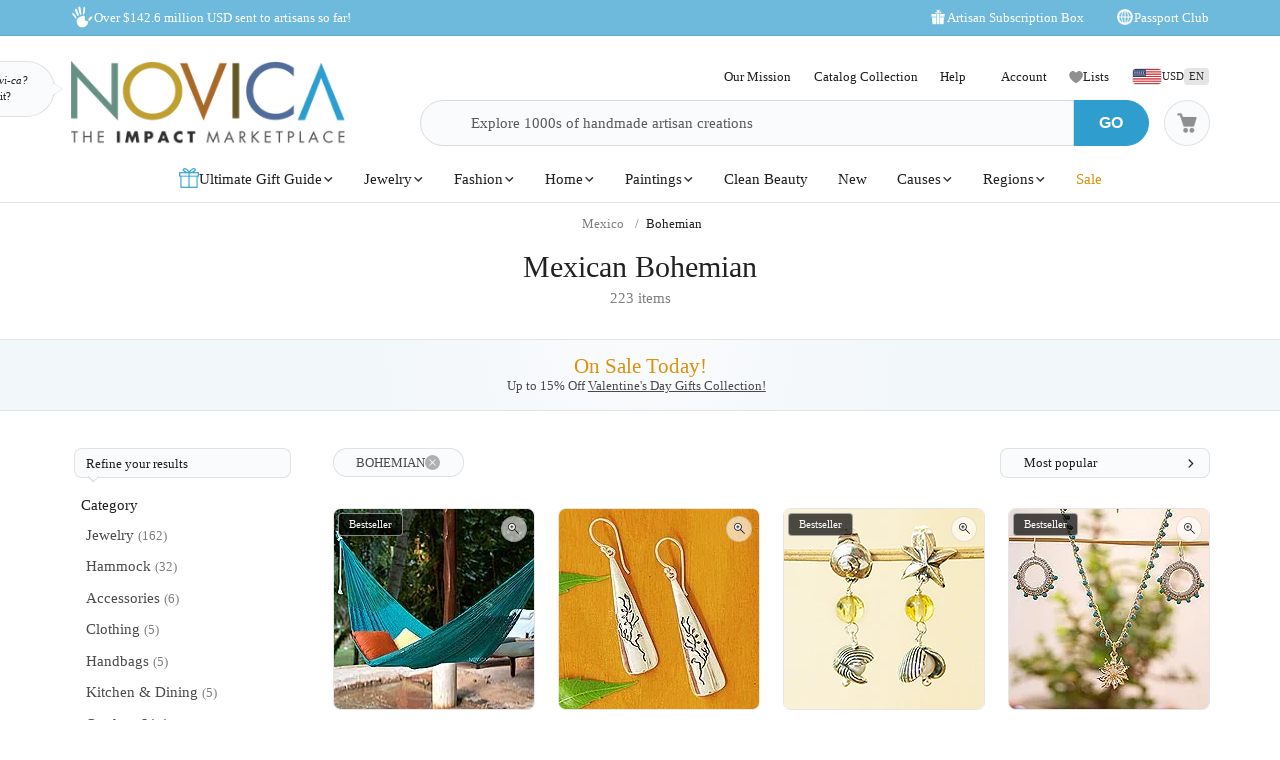

--- FILE ---
content_type: text/html;charset=UTF-8
request_url: https://www.novica.com/mexico/bohemian/
body_size: 92480
content:

	<!DOCTYPE html>
<html  lang="en-US" xmlns="http://www.w3.org/1999/xhtml" xml:lang="en-US" xmlns:og="http://ogp.me/ns#" xmlns:fb="https://www.facebook.com/2008/fbml" id="" class="countryiso2-us">
<head>
	
		<script>
			/* 	For detecting missing resources i.e. 404 scripts, img, styles - 
				jsErrorLogger.js will log this to ES. 
				placed at the top of page so it can catch missing resources prior to JSErrorLogger being loaded	*/
			var failedResourcesToLogByJSErrorLogger = {};
/* DISABLE UNTIL NEW CLUSTER FINISHED
			window.addEventListener('error', function(e) {
				if (e && e.constructor && e.constructor.name && e.constructor.name === 'Event' && e.type === 'error' && e.srcElement && e.srcElement.src) {
					failedResourcesToLogByJSErrorLogger[e.srcElement.src.split('?')[0]] = true;
				}
			}, true);
*/
			/*for address complete*/
			var selectedACcountry = 'USA';
		    (function(c,l,a,r,i,t,y){
		        c[a]=c[a]||function(){(c[a].q=c[a].q||[]).push(arguments)};
		        t=l.createElement(r);t.async=1;t.src="https://www.clarity.ms/tag/"+i;
		        y=l.getElementsByTagName(r)[0];y.parentNode.insertBefore(t,y);
		    })(window, document, "clarity", "script", "m1aqmpy8qg");
		</script>
	
	
		
		
		<meta charset="utf-8">
		<link rel="preconnect" href="https://images1.novica.net">
		<link rel="preconnect" href="https://assets1.novica.net">
		<link rel="preconnect" href="https://assets3.novica.net">
		<link rel="dns-prefetch" href="https://images1.novica.net">
		<link rel="dns-prefetch" href="https://assets1.novica.net">
		<link rel="dns-prefetch" href="https://assets3.novica.net">
		
			
			
				
					
						<link rel="preload" as="image" href="https://images1.novica.net/pictures/7/p399393_1.jpg" fetchpriority="high" />
					
					
					
				
			
		
		<link rel="preload" href="/2015/assets/css/fonts/Roboto_Slab/RobotoSlab-VariableFont_wght.woff2" as="font" type="font/woff2" crossorigin>
		
		
		
		
		<title
			 data-gp-noloc="node">
			Mexican Bohemian at NOVICA
		</title>
		
		<meta name="description" content="Mexican Bohemian : NOVICA, the Impact Marketplace, features a unique Mexican Bohemian collection handcrafted by talented artisans worldwide."/>
		<meta name="author" content="">
	    <meta name="Keywords" content="Mexican Bohemian, Mexican Bohemian" />
	    
		    
		
	    <meta name="viewport" content="width=device-width, initial-scale=1.0" />

	    
	    
	    	<script>
	    		let isIpad = /Macintosh/i.test(navigator.userAgent) && navigator.maxTouchPoints && navigator.maxTouchPoints > 1;
	    		if(isIpad) {
	    			let _viewport = document.querySelector("meta[name=viewport]");
					_viewport.setAttribute('content', 'width=1024,user-scalable=no, initial-scale=1.0, maximum-scale=1.0');
	    		}
	    	</script>
	    
		<script type="application/ld+json" data-gp-noloc="node">
			{      
				"@context" : "https://schema.org",  
				"@type" : "Organization",
				"description": "NOVICA - Home Decor, Jewelry &amp; Gifts by Talented Artisans Worldwide", 
				"name": "Novica.com",
				"address": 
				{ 	
					"@type": "PostalAddress", 
					"addressCountry" : "United States",
					"addressLocality": "Santa Monica", 
					"addressRegion": "CA",
					"postalCode" : "90405"
				}, 		
				"url" : "https://www.novica.com/",
				"logo" :"https://images1.novica.net/novica/assets/images/logo/novica/full-small-2019.png",  
				"sameAs" : [ "https://plus.google.com/+novica", "https://twitter.com/NOVICA/", "https://www.facebook.com/novica/","https://www.instagram.com/novica/","https://www.pinterest.com/novica/","https://www.linkedin.com/company/novica.com" ], 
				"contactPoint" : [  
					{  
						"@type" : "ContactPoint",
						"telephone" : "+1-877-266-8422",  
						"contactType" : "customer service",  
						"contactOption" : "TollFree",
						"email" : "service@novica.com",
						"areaServed" : ["US","CA"]
					}, {  
						"@type" : "ContactPoint",  
						"telephone" : "+1-877-552-4545",  
						"contactType" : "sales",  
						"contactOption" : "TollFree",
						"email" : "wholesale@novica.com",
						"areaServed" : ["US","CA"] 
					}, {  
						"@type" : "ContactPoint",  
						"telephone" : "+1-001-210-890-4217",  
						"contactType" : "customer service"
					}, {
						"@type" :  "ContactPoint",
		                "telephone" : "+1-877-266-8422",
						"contactType" : "technical support",
						"email" : "webmaster@novica.com"
					}
				] 
			}
		</script>
		<script type="application/ld+json" data-gp-noloc="node">  	
			{
				"@context": "https://schema.org",
				"@type": "WebSite",
				"name":"Novica.com",
				"alternateName" : "Novica",
				"url": "https://www.novica.com/",
				"potentialAction": {
					"@type": "SearchAction",
					"target": "https://www.novica.com/{keywordHeader}/s/",
					"query-input": "required name=keywordHeader"
				}
			}
		</script>
		
		
			
				<script type="application/ld+json" data-gp-noloc="node">
					{
						"@context":"https://schema.org","@type":"ItemList","itemListElement": [{"@type": "ListItem","position": "1","item": {"@type":"Product","description": "Kick back and relax for a very sweet nap in this gorgeous double-sized Mayan hammock. Maya Artists of the Yucatan collective weave it from 100% cotton rope in a deep teal tone that will brighten up any patio or porch area. Ropes and hammock hooks are provided for easy installation.  br  br  Hammocks have been used by Mayan peoples since pre-Hispanic times. The Maya Artists of the Yucatan collective seeks to keep this ancient art alive by providing its members with training, access to new materials and techniques, and financial support.","sku":"399393","mpn":"399393","productID":"399393","name":"Cotton rope hammock, Sunset Siesta in Teal (Double)","image": "https://images1.novica.net/pictures/7/p399393_1.jpg","offers": {"@type":"Offer","price":"139.99","priceCurrency": "USD","availability": "https://schema.org/InStock","itemCondition": "https://schema.org/NewCondition","priceValidUntil": "2026-01-21","url": "https://www.novica.com/p/teal-cotton-rope-hammock-double-from-mexico/399393/"}}},{"@type": "ListItem","position": "2","item": {"@type":"Product","description": "Alon Diller handcrafts these magical modern earrings from fine Taxco silver. A delicate tree branch motif is etched into each.  br  br Born in Israel, Alon Diller his way to Mexico after traveling through Africa and the Americas. He fell in love with Mexican silversmithing while in Taxco, and stayed there to perfect his jewelry-making skills.","sku":"400393","mpn":"400393","productID":"400393","name":"Silver dangle earrings, Silver Trees","image": "https://images1.novica.net/pictures/7/p400393_1.jpg","offers": {"@type":"Offer","price":"167.99","priceCurrency": "USD","availability": "https://schema.org/InStock","itemCondition": "https://schema.org/NewCondition","priceValidUntil": "2026-01-21","url": "https://www.novica.com/p/tree-theme-taxco-950-silver-dangle-earrings/400393/"}}},{"@type": "ListItem","position": "3","item": {"@type":"Product","description": "Mexican artisan Flora Maria hand crafts these lovely dangle earrings that depict the beauty of the ocean. The earrings feature sea shells and a starfish accentuated by two small beads of natural amber and cultured freshwater pearls. These earrings add a hint of fun to your outfit.","sku":"400323","mpn":"400323","productID":"400323","name":"Amber and cultured pearl dangle earrings, Amber Sea","image": "https://images1.novica.net/pictures/7/p400323_1.jpg","offers": {"@type":"Offer","price":"89.99","priceCurrency": "USD","availability": "https://schema.org/InStock","itemCondition": "https://schema.org/NewCondition","priceValidUntil": "2026-01-21","url": "https://www.novica.com/p/ocean-themed-amber-dangle-earrings-from-mexico/400323/"}}},{"@type": "ListItem","position": "4","item": {"@type":"Product","description": "Alejandra Torres crafts this set using a unique combination of hand-crocheted silvery and golden cords around the necklace chain and earring hoops. She decorates all three with small beads of reconstituted turquoise. A sterling silver flower pendant with 18k gold accents centers the necklace, which closes with sterling clasp and chain. The earring hooks are also silver.","sku":"398504","mpn":"398504","productID":"398504","name":"Gold accent jewelry set, Flower in Gold","image": "https://images1.novica.net/pictures/7/p398504_1.jpg","offers": {"@type":"Offer","price":"79.99","priceCurrency": "USD","availability": "https://schema.org/InStock","itemCondition": "https://schema.org/NewCondition","priceValidUntil": "2026-01-21","url": "https://www.novica.com/p/turquoise-bead-necklace-and-earring-set-from/398504/"}}},{"@type": "ListItem","position": "5","item": {"@type":"Product","description": "Add a touch of drama to your outdoor spaces with this gorgeous double-sized hammock. The Maya Artists of Yucatan collective hand-weave it from 100% cotton rope in olive green and add a beautiful long fringe for an extra breezy touch. Ropes and hammock hooks are provided for easy installation.  br  br Hammocks have been used by Mayan peoples since pre-Hispanic times. The Maya Artists of the Yucatan collective seeks to keep this ancient art alive by providing its members with training, access to new materials and techniques, and financial support.","sku":"399364","mpn":"399364","productID":"399364","name":"Cotton rope hammock, Olive Cascade (Double)","image": "https://images1.novica.net/pictures/7/p399364_1.jpg","offers": {"@type":"Offer","price":"209.99","priceCurrency": "USD","availability": "https://schema.org/InStock","itemCondition": "https://schema.org/NewCondition","priceValidUntil": "2026-01-21","url": "https://www.novica.com/p/fringed-olive-green-cotton-rope-double-hammock/399364/"}}},{"@type": "ListItem","position": "6","item": {"@type":"Product","description": "This breathtaking hummingbird-themed sterling silver pendant necklace carries a secret garden within - actual flowers and leaves, carefully preserved in resin to maintain their natural vibrancy forever. Mexico s Del Toro Family s innovative fusion of botanical elements with precious metal results in a wearable piece of nature that makes every outfit bloom with distinctive character.","sku":"466756","mpn":"466756","productID":"466756","name":"Natural flower pendant necklace, Blue Hummingbird","image": "https://images1.novica.net/pictures/7/p466756_1.jpg","offers": {"@type":"Offer","price":"54.99","priceCurrency": "USD","availability": "https://schema.org/InStock","itemCondition": "https://schema.org/NewCondition","priceValidUntil": "2026-01-21","url": "https://www.novica.com/p/natural-flower-resin-blue-hummingbird-pendant/466756/"}}},{"@type": "ListItem","position": "7","item": {"@type":"Product","description": "Infusing your wardrobe with excitement, stars take shape in multicolored, petite glass beads in a luxurious pair of dangle earrings from Mexico. Adriana Trejo designs and crafts them, and adds hooks of sterling silver.","sku":"313222","mpn":"313222","productID":"313222","name":"Glass beaded dangle earrings, Colorful Stars","image": "https://images1.novica.net/pictures/7/p313222_1.jpg","offers": {"@type":"Offer","price":"27.99","priceCurrency": "USD","availability": "https://schema.org/InStock","itemCondition": "https://schema.org/NewCondition","priceValidUntil": "2026-01-21","url": "https://www.novica.com/p/multicolored-star-shaped-glass-beaded-earrings/313222/"}}},{"@type": "ListItem","position": "8","item": {"@type":"Product","description": "Adriana Trejo demonstrates her mastery of seed bead art with these lovely waterfall earrings. Placing each one by hand, she combines green and grey with ivory, and finishes the pair with long, lovely fringe. They cascade from sterling silver hooks.","sku":"415460","mpn":"415460","productID":"415460","name":"Beaded waterfall earrings, Falling Emeralds","image": "https://images1.novica.net/pictures/7/p415460_1.jpg","offers": {"@type":"Offer","price":"27.99","priceCurrency": "USD","availability": "https://schema.org/InStock","itemCondition": "https://schema.org/NewCondition","priceValidUntil": "2026-01-21","url": "https://www.novica.com/p/beige-and-green-glass-beaded-waterfall-earrings/415460/"}}},{"@type": "ListItem","position": "9","item": {"@type":"Product","description": "This sterling silver pendant, meticulously crafted by Mexico s Rosa Rojo, serves as a powerful testament to the resilient spirit of womanhood. The design honors a woman s deep roots and the defiant courage needed to bloom even through the heavy soil of injustice and fear. It celebrates the strength of every seed that germinates when a woman finds her voice, organizes for change, and stands in unwavering solidarity with her sisters to demand justice. Wearing this statement piece is an act of remembrance for the collective struggle and a beautiful tribute to the enduring power of feminine growth.","sku":"475091","mpn":"475091","productID":"475091","name":"Sterling silver pendant, Roots of Resilience","image": "https://images1.novica.net/pictures/7/p475091_1.jpg","offers": {"@type":"Offer","price":"144.99","priceCurrency": "USD","availability": "https://schema.org/InStock","itemCondition": "https://schema.org/NewCondition","priceValidUntil": "2026-01-21","url": "https://www.novica.com/p/textured-sterling-silver-pendant-inspired/475091/"}}},{"@type": "ListItem","position": "10","item": {"@type":"Product","description": "Add a subtle golden glimmer to your looks with this elegant pair of earrings. Jacqueline and Eddy craft them from 925 sterling silver and decorate them with a cascade of hand-carved triangular pendants of natural amber.  br  br Due to the natural, organic origin of amber, please expect slight variations in color and size. Since amber is a solidified resin, there may be remnants of plants and insects fossilized within — which only proves its authenticity. br  br The Mexican artisans strive to preserve Chiapas tradition of amber jewelry through their work. Their designs capture all the wonderful history and magic of this ancient material.","sku":"401026","mpn":"401026","productID":"401026","name":"Amber dangle earrings, Golden Legends","image": "https://images1.novica.net/pictures/7/p401026_1.jpg","offers": {"@type":"Offer","price":"44.99","priceCurrency": "USD","availability": "https://schema.org/InStock","itemCondition": "https://schema.org/NewCondition","priceValidUntil": "2026-01-21","url": "https://www.novica.com/p/925-sterling-silver-and-amber-dangle-earrings/401026/"}}},{"@type": "ListItem","position": "11","item": {"@type":"Product","description": "Add a touch of drama to your outdoor spaces with this gorgeous queen-sized hammock. The Maya Artists of Yucatan collective hand-weave it from 100% cotton rope in a bright pumpkin orange and add a beautiful long fringe for an extra breezy touch. Ropes and hammock hooks are provided for easy installation.  br  br Hammocks have been used by Mayan peoples since pre-Hispanic times. The Maya Artists of the Yucatan collective seeks to keep this ancient art alive by providing its members with training, access to new materials and techniques, and financial support.","sku":"399395","mpn":"399395","productID":"399395","name":"Cotton rope hammock, Orange Cascade (triple)","image": "https://images1.novica.net/pictures/7/p399395_1.jpg","offers": {"@type":"Offer","price":"239.99","priceCurrency": "USD","availability": "https://schema.org/InStock","itemCondition": "https://schema.org/NewCondition","priceValidUntil": "2026-01-21","url": "https://www.novica.com/p/orange-fringed-cotton-rope-hammock-triple/399395/"}}},{"@type": "ListItem","position": "12","item": {"@type":"Product","description": "The Maya Artists of the Yucatan hand craft this stunning triple size hammock from navy blue cotton that features a long fringe on both sides. This hammock is perfect for a relaxing time at home while taking a nap or reading your favorite book.","sku":"399447","mpn":"399447","productID":"399447","name":"Cotton rope hammock, Navy Blue Cascade (Triple)","image": "https://images1.novica.net/pictures/7/p399447_1.jpg","offers": {"@type":"Offer","price":"234.99","priceCurrency": "USD","availability": "https://schema.org/InStock","itemCondition": "https://schema.org/NewCondition","priceValidUntil": "2026-01-21","url": "https://www.novica.com/p/fringed-navy-blue-cotton-hammock-from-mexico/399447/"}}},{"@type": "ListItem","position": "13","item": {"@type":"Product","description": "A rainbow of petite glass seed beads become dazzling earrings in Adriana Trejos hands. Combining crystal clear rods and spheres with vibrant colors, she creates a shimmering waterfall that cascades from sterling silver hooks.","sku":"313241","mpn":"313241","productID":"313241","name":"Glass beaded waterfall earrings, Shower of Colors","image": "https://images1.novica.net/pictures/7/p313241_1.jpg","offers": {"@type":"Offer","price":"29.99","priceCurrency": "USD","availability": "https://schema.org/InStock","itemCondition": "https://schema.org/NewCondition","priceValidUntil": "2026-01-21","url": "https://www.novica.com/p/colorful-glass-beaded-waterfall-earrings-from/313241/"}}},{"@type": "ListItem","position": "14","item": {"@type":"Product","description": "Within a sleek rectangular frame lies a miniature botanical gallery - real flowers and leaves arranged in a brilliant display of color, suspended in time by resin. Boasting a sterling silver rolo chain, this sweet accessory showcases Mexico s Del Toro Family s unique ability to capture nature s fleeting beauty in a contemporary geometric design.","sku":"466763","mpn":"466763","productID":"466763","name":"Natural flower pendant necklace, Rectangular Glam","image": "https://images1.novica.net/pictures/7/p466763_1.jpg","offers": {"@type":"Offer","price":"25.99","priceCurrency": "USD","availability": "https://schema.org/InStock","itemCondition": "https://schema.org/NewCondition","priceValidUntil": "2026-01-21","url": "https://www.novica.com/p/silver-pendant-necklace-with-resin-preserved/466763/"}}},{"@type": "ListItem","position": "15","item": {"@type":"Product","description": "Flora Maria from Mexico designs and hand crafts these gorgeous dangle earrings. The earrings feature two working bees in oxidized sterling silver and are accentuated by two tiny carnelian beads and amber drops. These earrings are a great look and will make a lovely gift for casual occasions.","sku":"400327","mpn":"400327","productID":"400327","name":"Amber and carnelian dangle earrings, Golden Bees","image": "https://images1.novica.net/pictures/7/p400327_1.jpg","offers": {"@type":"Offer","price":"119.99","priceCurrency": "USD","availability": "https://schema.org/InStock","itemCondition": "https://schema.org/NewCondition","priceValidUntil": "2026-01-21","url": "https://www.novica.com/p/bee-themed-amber-dangle-earrings-from-mexico/400327/"}}}]
					}
				</script>
			
				<script type="application/ld+json" data-gp-noloc="node">
					{
						"@context":"https://schema.org","@graph": [{"@type":"Product","description": "I bought these for my mom for Christmas.  They are beautiful and I cannot wait for her to open them!!","sku":"313225","mpn":"313225","productID":"313225","name":"Glass beaded dangle earrings, Dark Colorful Stars","image": "https://images1.novica.net/pictures/7/p313225_1.jpg","url": "https://www.novica.com/p/dark-glass-beaded-dangle-earrings-from-mexico/313225/","review": {"@type": "Review","reviewRating": {"@type": "Rating","ratingValue": "5"},"author": {"@type": "Person","name": "Christie"},"reviewBody": "I bought these for my mom for Christmas.  They are beautiful and I cannot wait for her to open them!!"}},{"@type":"Product","description": "Love everything about these earrings. They?re well made,  beautiful turquoise, and just the right size. Loved them so much I  immediately ordered the pendant .","sku":"397625","mpn":"397625","productID":"397625","name":"Turquoise drop earrings, Eastern Skies","image": "https://images1.novica.net/pictures/7/p397625_1.jpg","url": "https://www.novica.com/p/950-silver-and-turquoise-drop-earrings-from/397625/","review": {"@type": "Review","reviewRating": {"@type": "Rating","ratingValue": "5"},"author": {"@type": "Person","name": "BETTY"},"reviewBody": "Love everything about these earrings. They?re well made,  beautiful turquoise, and just the right size. Loved them so much I  immediately ordered the pendant ."}},{"@type":"Product","description": "The &quot;Life of the Jaguar&quot; bracelet features the most perfect miniature jaguar imaginable. She perches on my wrist nicely and always makes me smile. The craftsmanship in marvelous and incredibly detailed. Guillermo Arregui has done it again!","sku":"272508","mpn":"272508","productID":"272508","name":"Leather braided pendant bracelet, Life of the Jaguar","image": "https://images1.novica.net/pictures/7/p272508_1.jpg","url": "https://www.novica.com/p/jaguar-themed-leather-silver-braided-pendant/272508/","review": {"@type": "Review","reviewRating": {"@type": "Rating","ratingValue": "5"},"author": {"@type": "Person","name": "Ann Y"},"reviewBody": "The &quot;Life of the Jaguar&quot; bracelet features the most perfect miniature jaguar imaginable. She perches on my wrist nicely and always makes me smile. The craftsmanship in marvelous and incredibly detailed. Guillermo Arregui has done it again!"}}]
					}
				</script>
			
		
		
			<script type="application/ld+json" data-gp-noloc="node">
			{
				"@context": "https://schema.org",
				"@type": "BreadcrumbList",
				"itemListElement": [
					
					{
						"@type": "ListItem",
						"position": 1,
						"name": "Home",
						"item": {
							"@type": "WebPage",
							"@id": "https://www.novica.com/"
						}
					},
					
					{
						"@type": "ListItem",
						"position": 2,
						"name": "Mexico",
						"item": {
							"@type": "WebPage",
							"@id": "https://www.novica.com/mexico/"
						}
					},
					
					{
						"@type": "ListItem",
						"position": 3,
						"name": "Bohemian",
						"item": {
							"@type": "WebPage",
							"@id": "https://www.novica.com/mexico/bohemian/"
						}
					}
					
				]
			}
			</script>
		
		
		
		<!-- OPEN GRAPH -->
		<meta property="fb:app_id" content="993177775241327" />
		
			
			<meta property="og:title" content="Mexican Bohemian at NOVICA" data-gp-noloc="node" />
			<meta property="og:site_name" content="NOVICA" data-gp-noloc="node" />
			<meta property="og:url" content="https://www.novica.com/mexico/bohemian/" data-gp-noloc="node" />
			<meta property="og:description" content="Mexican Bohemian : NOVICA, the Impact Marketplace, features a unique Mexican Bohemian collection handcrafted by talented artisans worldwide." data-gp-noloc="node" />
			
				
					<meta property="og:image" content="https://images1.novica.net/pictures/7/p399393_1.jpg" />
				
			
			
		

		<link rel="search" type="application/opensearchdescription+xml" href="https://www.novica.com/opensearch.osdx" title="Novica Search" data-gp-noloc="node" crossorigin />
		<link rel="shortcut icon" href="https://assets3.novica.net/2015/assets/images/favicon/novica/favicon.ico">

		
		<script>var appRoot = "/",siteRoot = 'https://www.novica.com/',apiCallBackRoot = 'https://www.novica.com/',secureRoot = 'https://www.novica.com/',checkoutRoot = 'https://secure.novica.com/checkout/',curationRoot = '/me/',templateRoot = '/2015/assets/javascript/core/templates/',storageRoot = 'novica',scriptRoot = '/2015/assets/javascript/',cssRoot = '/2015/assets/css/',imageRoot = 'https://assets3.novica.net/2015/assets/images/',imageRemote = 'https://images1.novica.net/novica/assets/images/',assetStamp = '20260121b',_siteSetting = {"nav": {"myaccount": {"label": "My Account","urlroot": "mynovica","actionroot": "account","nav": {"account": {"label": "Account","urlroot": "account","icon": "account"},"artist": {"label": "My Artist","urlroot": "artist","icon": "people"},"gallery": {"label": "Gallery","urlroot": "gallery","icon": "gallery"},"imagelibrary": {"label": "Image Library","urlroot": "imagelibrary","icon": "imagelibrary"},"loan": {"label": "Loans","urlroot": "loan","icon": "lender"},"orders": {"label": "Orders","urlroot": "orders","icon": "orders"},"profile": {"label": "Profile","urlroot": "profile","icon": "profile"},"rewards": {"label": "Rewards","urlroot": "rewards","icon": "reward"},"wishlist": {"label": "Wishlist","urlroot": "wishlist","icon": "heart"}},"navorder": "profile,account,wishlist,artist"},"wishlist": {"label": "Wishlist","urlroot": "wishlist"},"cart": {"label": "Cart","urlroot": "cart"},"catalog": {"label": {"default": "Catalog","seasonal": "Holiday Catalog Collection"},"urlroot": "catalog-collection","urlrootOrder": "order-a-catalog"},"member": {"label": "TBD","urlroot": "member"},"causeoftheweek": {"label": "Cause of the Week","urlroot": "cause-of-the-week"},"tour": {"label": "NOVICA Tours","urlroot": "tours"}},"itemnames": {"wishlistadd":""},"root":"/2015/","curationurl": "me/","doSocialize":0,"cookienames": {"cart": "cartid","myaccount": "mynovica1","preference": "mylocale","itemsperpage": "preflist"},"cookiedomain": "novica.com","features": {"account": 1,"artisanloan": 1,"curation": 1,"rewards": 1,"social": 1,"wholesale": 1,"artistreviews":1,"collectionrating":1,"emailpreferences":1,"returns":1,"funfact_header": 1},"accountdashboard": {"plateorder": "order,artistreviews,wishlist,profile,gallery,rewards,artisanloan,settings,artists","showbottombanner":1},"donation": {"regionID": 30,"pid": 23642,"originPID": 230160,"displayLabel": "Donation"},"contribution": {"regionID": 22,"pid": 162451,"originPID": "","displayLabel": "New Region Fund - Contribution","min": 1},"customitems": {"regionID": 37,"customMessageItems": "313870","excludeCustomItems": "313872"},"partnerPrefix": "","externalscripts": {"tealium":1,"gtm":0},"curationdisplay": {"showintrobanner":0,"showloansbutton":1},"companyname": {"short": "NOVICA","long": "NOVICA United Inc"},"backorderitems": {"maxqty": 4,"shippingtimeframe": {"normal": "3 to 8 weeks","premium": "2 to 6 weeks"},"shiptimeframeminmax": "2 to 8 weeks"},"leftnav": {"preload": 0,"jsResort": 0,"showSortOption": 1,"showDepartmentOnTop": 0},"abstractTypes": ["store"],"itemdetail": {"defaultOnWhite": 0},"shipServiceLabels": {"1":"Express","2":"Expedited","3":"Standard","9":"Standard"},"defaultQuerySource": {"itemdetail": "elastic","itemNameDesc": "elastic","artistproducts": "elastic","productIDsearch": "elastic"},"usePredictionIO" : 1,"useProductModelRec": 1,"productRecSource": "harness","refetchRecsWithStrictBiasing": 0,"categoryPopularItems": 0,"redirectPIDconfig" :{"351150" : "356340","362260" : "301809","362259" : "301810","466325" : "432683","453015-2" : "453015","453015-3" : "453015","453015-4" : "453015","453015-5" : "453015","453015-6" : "453015","453018-2" : "453018","453018-3" : "453018","453018-4" : "453018","453018-5" : "453018","453018-6" : "453018","379189" : "401184","345834" : "356598","345833" : "358601","373451" : "381619","365633" : "393435","403961" : "415970","408477" : "417857","416256" : "427130","409926" : "430802","436717" : "449464","436716" : "453214","459525" : "464161","465306" : "471587","161481" : "396547","447068" : "464592","379200" : "401099","411334" : "421049","465359" : "471408","142737" : "376362","340300" : "404414","374751" : "398208","401596" : "410722","447067" : "464340","460185" : "468745","458785" : "464311","379199" : "401857","454037" : "463240","458598" : "465027","458597" : "464433","365633" : "393435","403221" : "413605","374566" : "398115","374567" : "407218","374568" : "381227","363138" : "375979","398510" : "444766","398511" : "444211","398512" : "444212","419169" : "437014"},"visibleOutletItems": {"regionIDs": "20,21","suppressWhen": "express-gifts,outlet"},"rewardShippingDiscount": {"default": {"standard": {"domestic": {"discountRate": 0,"hurdle": 0},"international": {"discountRate": 100,"hurdle": 225}},"express": {"domestic": {"discountRate": 0,"hurdle": 0},"international": {"discountRate": 0,"hurdle": 0}}},"voyager": {"standard": {"domestic": {"discountRate": 100,"hurdle": 50},"international": {"discountRate": 100,"hurdle": 200}},"express": {"domestic": {"discountRate": 0,"hurdle": 0},"international": {"discountRate": 0,"hurdle": 0}}},"explorer": {"standard": {"domestic": {"discountRate": 100,"hurdle": 40},"international": {"discountRate": 100,"hurdle": 175}},"express": {"domestic": {"discountRate": 20,"hurdle": 0},"international": {"discountRate": 20,"hurdle": 0}}},"ambassador": {"standard": {"domestic": {"discountRate": 100,"hurdle": 30},"international": {"discountRate": 100,"hurdle": 150}},"express": {"domestic": {"discountRate": 50,"hurdle": 0},"international": {"discountRate": 50,"hurdle": 0}}}},"giftCard": {"productID": 4867,"regionID": 6,"attributes": {"byemail": { "id": 40111,"max": 250},"bymail": {"id": 40110,"max": 1000}},"allowedOptions": ["byemail","bymail"]},"shipping": {"restrictions": [],"restrictionIncludes": [],"excludedTypes": [],"isCommaFormattedWeight": false},"pricing": {"localized": false,"includes": [],"taxLabel": "","taxRate": 0,"showMSRP": false},"purchaseBlockedRegionIDs": "29,30,33","purchaseBlockedArtistIDs": "9844","memberzone": {"status": { "default": 1, "horizontal": 0 }},"salesTax": {"shippingRegionID": "1,9"},"alwaysLiveProducts": "188373,188383,190564,191553,224034,313870,313871,313872,313873,313874,313875,313876","externalCacheSource": "redis","redisCacheActive": true,"languages": {"en": {"isdefault": true,"productIndexIdentifier": "novica","langIndexIdentifier": "en","showinURL": false,"usesubdomain": false,"langid": 1,"langcode": "en","language": "English"},"es": {"isdefault": false,"productIndexIdentifier": "novica-es","langIndexIdentifier": "es","showinURL": true,"usesubdomain": false,"langid": 2,"langcode": "es","language": "Español"}},"imageoptimization": {"resize_with_edge": true},"itemrestrictions": {"regions": {"allowed": "","disallowed": "33"}},"pixels": {"gtm": {"id": "GTM-VX2T"},"useLocalizedCurrency" : false,"useLocalizedCategoryNames": true,"klaviyoCredsKey" : "klaviyo_us"},"multiQtyDiscount": {"active": true,"qtyDiscountMinOrderQty": 2,"qtyDiscountMaxDiscountTotal": 3000,"qtyDiscountDetail": {"min": 0.05,"max": 0.3}},"altPaymentMethods": {"active": true,"displayMin": 49,"cartmin": 49,"methods": ["klarna", "affirm"],"methods_shipto": {"us": ["affirm","klarna"],"ca": ["affirm"],"default": ["klarna"]}},"updateExternalTranslatedContent": false},_locales = {"ca": {"locale": "en-ca","langID": 9,"urlPrefix": "en-ca","sitename": "","enableForceReload": true,"countrycode": "CA","langIndexIdentifier": "en-gb"},"gb": {"locale": "en-gb","langID": 6,"urlPrefix": "gb","sitename": "","enableForceReload": true,"countrycode": "GB","langIndexIdentifier": "en-gb"},"es": {"locale": "es","langID": 2,"urlPrefix": "","sitename": "https://es.novica.com","enableForceReload": true,"countrycode": "ES","langIndexIdentifier": "es"},"de": {"locale": "de","langID": 7,"urlPrefix": "","sitename": "https://de.novica.com","enableForceReload": true,"countrycode": "DE","langIndexIdentifier": "de"}};_siteSetting.root = '/2015/';_siteSetting.isCheckout = false;_siteSetting.environment = 'prod';_siteSetting.rootSecure = 'https://www.novica.com/';_siteSetting.rootCheckout = 'https://secure.novica.com/';_siteSetting.rootShare = 'https://www.novica.com/';_siteSetting.rootRedirect = 'https://www.novica.com';_siteSetting.cookiedomain = 'novica.com';_siteSetting.pixels = JSON.parse('{"gtm":{"id":"GTM-VX2T"},"useLocalizedCurrency":false,"useLocalizedCategoryNames":true,"klaviyoCredsKey":"klaviyo_us"}');_siteSetting.defaultLocale = {currency: 'USD',shipTo: 'US'};_siteSetting.nav.cart.urlroot = "https://www.novica.com/cart/";_siteSetting.activePaypalProcessor = 'paypal';_siteSetting.paypalActiveCurrency = 'USD';_siteSetting.enableMultiCurrencySupport = 'true';_siteSetting.paypalAvailableCurrencies = 'AUD,BGN,BRL,CAD,CHF,CNY,CZK,DKK,EUR,GBP,HKD,HUF,JPY,MXN,NOK,PLN,RON,SEK,SGD,USD';_siteSetting.nonSupportingPaypalCurrencies = 'AED,KRW,INR,MYR';_siteSetting.paypalClientId = 'AQLz7lIW1NZ2fy6EXuUjwLn56m1VzV4uGi1HKClXDAICRZJbXFg7RwNFYXBxUWeRgLba8649araRt3ge';_siteSetting.paypalLogin = JSON.parse('{"ENVIRONMENT":"production","APPID":"AY2qJAKTBVqugfLctIam6NUAI_GwPOhT8_hNvb8xlnjP81nxeoF_mLppsEOf5rc7ZHFTAwZ9zy0X9Apu","SCOPES":"profile email","CALLBACKURL":"socialLogin/?isPaypalOauth=1"}');_siteSetting.googleLoginClientId = '224550729440-qt3j4nl76ris5fp5igqprb9b9osd2omg.apps.googleusercontent.com';_siteSetting.facebookLogin = JSON.parse('{"APP_SECRET":"4f24aae4e7116e5ff9f3ffd67c195492","CALLBACKURL":"socialLogin/?isFacebookOauth=1","APP_ID":"993177775241327"}');_siteSetting.growthBookApiHost = 'https://cdn.growthbook.io';_siteSetting.growthBookClientKey = 'sdk-ajG1ZdKpaMIWYdw';_siteSetting.isWholesaleAvailable = 1;var favoriteStatus = { item:{}, artist:{} };function showImageError( el ) { if(typeof novicaUtils=='undefined') { t = setTimeout(function() { showImageError( el ) }, 500); } else { novicaUtils.imageError( el ); }}var displayedBanners = [];var messageBanners = {"banners":[{"VIDEOSOURCE":"","PICTURE":"https://content.novica.com/wp-content/uploads/2020/10/Alejandro-de-Esesarte-c.jpg","ISVIDEO":"","LINK":"https://www.novica.com/a/alejandro-de-esesarte/6884/","TITLE":"<span class=\"messagebannertitle artist name\">Alejandro de Esesarte</span> - <span class=\"messagebannertitle artist specialty\">steel sculptures and wall art</span> - <span class=\"messagebannertitle artist regionname\" data-gp-noloc=\"node\">Mexico</span>","ID":"20361-2","ALTTEXT":"Alejandro de Esesarte - steel sculptures and wall art - Mexico","TYPE":"artist"}],"maxbanners":1};var messageBannerContent = "";var selectedBanner = -1;var globalMessageBanners = [];var globalXRegExp;var metaReferences = {};</script>
	
	
	
	
		
		<!-- address complete css --->
		
		
			
			
			
			
			
				
			
			
			
				
			
			
			
				
			
				
			
				
			
				
			
				
			
				
			
				
			
				
			
				
			
				
			
				
			
				
			
				
			
				
			
				
			
				
			
				
			
				
			
				
			
			
				
			
			
		
		
		<style>
			:root{--font-default:'Roboto';--font-alt:'Roboto Slab';--font-cursive:'Satisfy';--fontweight-default:400;--fontweight-bold:700;--fontsize-default:15px;--fontsize-small1:.85rem;--fontsize-small2:.75rem;--fontsize-small3:.6rem;--fontsize-big1-alt:1.1rem;--fontsize-big1:1.2rem;--fontsize-big2:1.4rem;--fontsize-big3:1.75rem;--fontsize-big4:2rem;--fontsize-big5:2.5rem;--fontsize-price:1.5rem;--color-white:#fff;--color-white-shade1:rgba(255,255,255,.8);--color-white-shade2:rgba(255,255,255,.6);--color-white-shade3:rgba(255,255,255,.4);--color-white-shade4:rgba(255,255,255,.2);--color-dark:#212121;--color-dark-shade1:rgba(0,0,0,.7);--color-dark-shade2:rgba(0,0,0,.5);--color-dark-shade3:rgba(0,0,0,.3);--color-dark-shade3-solid:#b2b2b2;--color-dark-shade4:rgba(0,0,0,.1);--color-dark-shade5:rgba(0,0,0,.02);--color-dark-shade6:rgba(0,0,0,.06);--color-grey1:#fafafa;--color-grey2:#f1f1f1;--color-blue1:#309dcf;--color-blue2:rgba(48,157,207,.7);--color-blue3:#6ebadd;--color-blue4:#c0e1f1;--color-blue5:#f2f7fa;--color-blue6:#fcfeff;--color-blue7:#6ac9f5;--color-blue-dark1:#213b48;--color-yellow:#ffce00;--color-yellow-shade1:rgba(255,206,0,.7);--color-yellow-shade2:rgba(255,206,0,.55);--color-yellow-shade3:rgba(255,206,0,.3);--color-yellow-dark1:#f0b000;--color-red:#f55d3f;--color-orange:#db930e;--color-orange-shade1:#ffedd8;--color-orange-shade2:rgba(255,132,0,.8);--color-orange-shade3:rgba(255,132,0,.2);--color-novicagreen:#5ca078;--color-novicabrown:#a86828;--color-bglight1:#fafbfd;--color-bglight2:#d0d3d8;--border-radius-default:2rem;--border-radius-small1:1rem;--border-radius-small2:.5rem;--border-radius-small3:.25rem;--border-radius-rounded:50%}@media(max-width:575px){:root{--fontsize-default:16px}}html{font-size:var(--fontsize-default) !important}.container.full{padding:0}.container.new:before,.container.new:after{display:none}#NON-AMP-BEGIN{display:none}.lazybg{background-image:none !important}#NON-AMP-END{display:none}@media(min-width:1200px){.container.new:not(.full),footer .container:not(.full),#footer-explore-bar .container:not(.full){width:1170px !important}}@media(max-width:1199px){.container.new,footer .container,#footer-explore-bar .container{width:100% !important}}@font-face{font-family:'Roboto';font-display:swap;src:url('/2015/assets/css/fonts/Roboto/Roboto-Regular.woff2') format('woff2');font-weight:normal;font-style:normal}@font-face{font-family:'Roboto Slab';font-display:swap;src:url('/2015/assets/css/fonts/Roboto_Slab/RobotoSlab-VariableFont_wght.woff2') format('woff2');font-weight:normal;font-style:normal}@font-face{font-family:'Roboto Slab';font-display:swap;src:url('/2015/assets/css/fonts/Roboto_Slab/RobotoSlab-VariableFont_wght.woff2') format('woff2');font-weight:700;font-style:normal}@font-face{font-family:'Satisfy';font-display:swap;src:url('/2015/assets/css/fonts/Satisfy/Satisfy-Regular.ttf') format('truetype');font-optical-sizing:auto;font-weight:400;font-style:normal}html,body{overflow-x:hidden}body{margin:0;color:#212121;font-family:var(--font-default) !important;line-height:1.5 !important;font-size:var(--fontsize-default);font-weight:400}html:not(.countryiso2-us) .us-only,html:not(.countryiso2-gb) .gb-only,html:not(.countryiso2-us) #footer-links .footerlinks a.us-only,.deprecated{display:none !important}html.countryiso2-de .displayprice{display:inline-flex;column-gap:.1rem;align-items:center;justify-content:flex-start}html.countryiso2-de .displayprice.block{display:flex}html.countryiso2-de .displayprice .curr-desc{display:none}html.countryiso2-de .displayprice .curr-symbol{order:2}html.countryiso2-de .displayprice .curr-rate{order:1}.sitesearch .keywordSearchHeader.form-control{font-size:15px !important}a:hover{color:#309dcf !important}*,*:before,*:after{-webkit-box-sizing:border-box;-moz-box-sizing:border-box;box-sizing:border-box}.row{margin-right:-15px;margin-left:-15px}.clearfix:before,.container:before,.row:before,.clearfix:after,.container:after,.row:after{display:table;content:" "}.clearfix:after,.container:after,.row:after{clear:both}.hide{display:none}.rel{position:relative}.pull-left{float:left !important}.pull-right{float:right !important}.text-center{text-align:center}.container{width:1010px;padding-right:15px;padding-left:15px;margin-right:auto;margin-left:auto}@media(min-width:1200px){.container{width:1010px !important}}.pad-t05{padding-top:5px}.pad-t1{padding-top:10px}.pad-t2{padding-top:20px}.pad-t3{padding-top:30px}.pad-t5{padding-top:50px}.pad-b1{padding-bottom:10px}.pad-tb05{padding-top:5px;padding-bottom:5px}.pad-tb15{padding-top:15px !important;padding-bottom:15px !important}.pad-l0{padding-left:0 !important}.pad-l2{padding-left:20px !important}.pad-r15{padding-right:15px !important}.pad-r2{padding-right:20px !important}.pad-r3{padding-right:30px !important}.pad-lr1{padding-left:10px;padding-right:10px}.pad-lr2{padding-left:20px !important;padding-right:20px !important}.nomargin{margin:0 !important}.marg-t0{margin-top:0 !important}.marg-b0{margin-bottom:0 !important}.marg-b05{margin-bottom:5px}.marg-b1{margin-bottom:10px !important}.marg-b15{margin-bottom:15px !important}.marg-b2{margin-bottom:20px}.marg-b25{margin-bottom:25px}.marg-b3{margin-bottom:30px}.marg-b35{margin-bottom:35px}.marg-b4{margin-bottom:40px}.marg-b5{margin-bottom:50px}.marg-b8{margin-bottom:80px}.marg-r05{margin-right:5px}.marg-r1{margin-right:10px}.marg-r15{margin-right:15px}.marg-r2{margin-right:20px}.marg-l1{margin-left:10px}.marg-l15{margin-left:15px !important}.block{display:block}h1,h2,h3,h4,h5,h6,.h1,.h2,.h3,.h4,.h5,.h6{font-family:var(--font-alt),serif;margin-top:0 !important;line-height:1.1}h1:not(.nobottommargin),h2:not(.nobottommargin),h3:not(.nobottommargin){margin-bottom:12px}p{margin-top:0}a{color:#212121;text-decoration:none}.col-xs-1,.col-sm-1,.col-md-1,.col-lg-1,.col-xs-2,.col-sm-2,.col-md-2,.col-lg-2,.col-xs-3,.col-sm-3,.col-md-3,.col-lg-3,.col-xs-4,.col-sm-4,.col-md-4,.col-lg-4,.col-xs-5,.col-sm-5,.col-md-5,.col-lg-5,.col-xs-6,.col-sm-6,.col-md-6,.col-lg-6,.col-xs-7,.col-sm-7,.col-md-7,.col-lg-7,.col-xs-8,.col-sm-8,.col-md-8,.col-lg-8,.col-xs-9,.col-sm-9,.col-md-9,.col-lg-9,.col-xs-10,.col-sm-10,.col-md-10,.col-lg-10,.col-xs-11,.col-sm-11,.col-md-11,.col-lg-11,.col-xs-12,.col-sm-12,.col-md-12,.col-lg-12{position:relative;min-height:1px;padding-right:15px;padding-left:15px}.col-xs-1,.col-xs-2,.col-xs-3,.col-xs-4,.col-xs-5,.col-xs-6,.col-xs-7,.col-xs-8,.col-xs-9,.col-xs-10,.col-xs-11,.col-xs-12{float:left}.col-xs-3{width:25%}.col-xs-4{width:33.33333333%}.col-xs-5{width:41.66666667%}.col-xs-6{width:50%}.col-xs-7{width:58.33333333%}.col-xs-8{width:66.66666667%}.col-xs-9{width:75%}.col-xs-10{width:83.33333333%}.light-gray{color:#bdbdbd !important}.link-blue{color:#309dcf}.size14{font-size:14px}.size16{font-size:16px}.size20{font-size:20px}.size24{font-size:24px}.size30{font-size:30px}.size40{font-size:40px}small,.small{font-size:85%}img{vertical-align:middle;border:0}img.fit{width:100%;height:auto}i.top02{position:relative;top:2px}.va-m,i[class*="icon-"],i[class*="ss-"]{vertical-align:middle !important}.va-tt{vertical-align:text-top !important}a.default{color:#212121}a.linkblue{color:#309dcf !important}.line-height-13{line-height:1.3}.dropdown-menu,.dropdown-menu .active{font-size:16px !important}.plate-type-3.row ul{padding:0;margin:0}.plate-type-3.row li{margin-bottom:30px;float:left;list-style-type:none;position:relative;overflow:hidden}.ft-wt-700,.ft-wt-900{font-weight:700 !important}.bg-chalk{background-color:#fafafa}.platedescription p{margin-bottom:5px}.drop-arrow-icon{-webkit-appearance:none;-moz-appearance:none;appearance:none;background:#f3fafd url('//images1.novica.net/novica/assets/images/icon/down_Arrow.png') no-repeat !important;background-position:right 9px bottom 11px !important}.price-original{text-decoration:line-through}img.novicaicon.icon-grayscale{filter:grayscale(100%) brightness(1.25)}img.novicaicon.icon-grayscale2{filter:grayscale(100%) brightness(1.1)}img.novicaicon.icon-white{filter:grayscale(100%) contrast(100%) brightness(2)}img.novicaicon.icon-black{filter:grayscale(100%) contrast(100%) brightness(0)}img.rotate45{transform:rotate(45deg)}img.rotate90{transform:rotate(90deg)}img.rotate180{transform:rotate(180deg)}img.rotate270{transform:rotate(270deg)}.marg-t05{margin-top:5px}.marg-t02-{margin-top:-2px}.marg-t05-{margin-top:-5px}input[type=checkbox]:not(old),input[type=radio]:not(old){width:20px;height:20px;margin:0;padding:0;opacity:0}input[type=checkbox]:not(old)+label,input[type=radio]:not(old)+label{display:inline-block;padding-left:24px;line-height:20px}input[type=radio]:not(old)+label{background:url('//images1.novica.net/novica/assets/images/icon/form-radio.png') no-repeat 0 0}input[type=radio]:not(old):checked+label{background:url('//images1.novica.net/novica/assets/images/icon/form-radio-checked.png') no-repeat 0 0}input[type=checkbox]:not(old)+label{background:url('//images1.novica.net/novica/assets/images/icon/form-checkbox.png') no-repeat 0 0}input[type=checkbox]:not(old):checked+label{background:url('//images1.novica.net/novica/assets/images/icon/form-checkbox-checked.png') no-repeat 0 0}label{font-size:14px}body#shop .rel>input{position:absolute;top:2px;cursor:pointer}.cartstatus.preorder,.cartstatus.backorder,.cartstatus.instock{display:block;color:#FFF;padding:2px 8px;border-radius:4px;font-size:80%;margin:5px 0 0 0;text-transform:uppercase;vertical-align:middle;text-align:center;width:80px}.cartstatus.preorder{background:#123a4c}.cartstatus.backorder{background:#aaa}.cartstatus.instock{background-color:rgba(170,170,170,.3);color:#212121}.cartstatus.preorder-timeframe{text-transform:none;color:#212121}.displayprice .curr-desc,.inlineprice .curr-desc{margin-left:5px;font-weight:300 !important;font-size:80%}ul li .itemprice strong.displayprice .curr-desc,ul li .itemprice strong.inlineprice .curr-desc{margin-top:4px;float:right}#blog-post-container{width:50%;display:none}#blog-post-offcanvas{width:50%;height:100%;background-color:#fff;position:fixed;top:0;right:-50%;z-index:100000;overflow-y:scroll;padding:45px 45px 75px 45px;-webkit-box-shadow:0 3px 9px rgba(0,0,0,.5);box-shadow:0 3px 9px rgba(0,0,0,.5)}#blog-post-backdrop{width:100%;height:100%;background-color:rgba(0,0,0,0.7);position:fixed;top:0;left:0;z-index:99999;display:none}#close-blog-post{position:fixed !important;top:5px !important;left:47% !important;z-index:100002 !important;width:30px;height:30px;display:none}#blog-post-container figure{width:100% !important;margin:0}html#mobile #blog-post-backdrop{z-index:100000001}html#mobile #blog-post-offcanvas{width:90%;right:-90%;z-index:100000002}html#mobile #close-blog-post{left:7% !important;z-index:100000003 !important}.flag-icon{display:inline-block;position:relative;border:1px solid #d6e1e5}body[data-multilangsupported="1"] #main-menu-shipto .shipToLabel,body[data-multilangsupported="0"] #main-menu-shipto .shipToLang{display:none}img.novicaicon.icon-grayscale{filter:grayscale(100%) brightness(1.25)}img.novicaicon.icon-grayscale2{filter:grayscale(100%) brightness(1.1)}img.novicaicon.icon-white{filter:grayscale(100%) contrast(100%) brightness(2)}img.novicaicon.icon-black{filter:grayscale(100%) contrast(100%) brightness(0)}img.rotate45{transform:rotate(45deg)}img.rotate90{transform:rotate(90deg)}img.rotate180{transform:rotate(180deg)}img.rotate270{transform:rotate(270deg)}.marg-t05{margin-top:5px}.marg-t02-{margin-top:-2px}.marg-t05-{margin-top:-5px}input[type=checkbox]:not(old),input[type=radio]:not(old){width:20px;height:20px;margin:0;padding:0;opacity:0}input[type=checkbox]:not(old)+label,input[type=radio]:not(old)+label{display:inline-block;padding-left:24px;line-height:20px}input[type=radio]:not(old)+label{background:url('//images1.novica.net/novica/assets/images/icon/form-radio.png') no-repeat 0 0}input[type=radio]:not(old):checked+label{background:url('//images1.novica.net/novica/assets/images/icon/form-radio-checked.png') no-repeat 0 0}input[type=checkbox]:not(old)+label{background:url('//images1.novica.net/novica/assets/images/icon/form-checkbox.png') no-repeat 0 0}input[type=checkbox]:not(old):checked+label{background:url('//images1.novica.net/novica/assets/images/icon/form-checkbox-checked.png') no-repeat 0 0}label{font-size:14px}body#shop .rel>input{position:absolute;top:2px;cursor:pointer}.cartstatus.preorder,.cartstatus.backorder,.cartstatus.instock,.cartstatus.preorder-timeframe{display:inline-block;color:#FFF;padding:2px 8px;border-radius:4px;font-size:80%;margin:-2px 0 0 5px;text-transform:uppercase;vertical-align:middle;text-align:center}.cartstatus.backorder,.cartstatus.instock{width:80px}.cartstatus.preorder,.cartstatus.preorder-timeframe{background:#123a4c}.cartstatus.backorder{background:#aaa}.cartstatus.instock{background-color:rgba(170,170,170,.3);color:#212121}.cartstatus.preorder{border-top-right-radius:0;border-bottom-right-radius:0}.cartstatus.preorder-timeframe{text-transform:none;margin-left:0;color:rgba(255,255,255,.7);border-top-left-radius:0;border-bottom-left-radius:0;padding-left:0}.flag-icon{display:inline-block;position:relative;border:1px solid #d6e1e5}.plate-type-3.row li{height:400px;max-height:400px}.guaractive .plate-type-3.row li{height:420px;max-height:420px}#artist-products-snapshot.plate-type-3.row li{height:310px;max-height:310px}.artist.default .plate-type-3.row li{height:375px;max-height:375px}.ft-default{font-family:var(--font-default)}.pad-t4{padding-top:40px}.pad-b2{padding-bottom:20px}.pad-b3{padding-bottom:30px}.pad-b4{padding-bottom:40px}.pad-l6{padding-left:60px}.pad-r4{padding-right:40px}.marg-lr1-{margin-left:-10px;margin-right:-10px}.size36{font-size:36px}.white{color:#FFF}#dismissNavButton{display:none}#masthead a,#menubar-main a{color:#212121}#masthead{margin:0 auto}#menubar-main{border-style:solid;border-width:1px 0;border-top-color:#FFF;border-bottom-color:#dbdbdb;width:100%;min-height:40px}#masthead .hdr-search{width:590px}.sitesearch .input-group{position:relative;display:table;border-collapse:separate}.sitesearch .keywordSearchHeader{display:table-cell;position:relative;z-index:2;float:left;width:100%;margin-bottom:0;border:1px solid #dbdbdb;color:rgba(0,0,0,.64);font-size:15px !important;line-height:1.467 !important;padding:8px 30px 8px 50px !important;height:46px !important;background-color:#f5f5f5;background-image:none;border-radius:5px;border-top-right-radius:0;border-bottom-right-radius:0;font-weight:400}input.keywordSearchHeader::placeholder,input.keywordSearchHeader.charcoal::placeholder{color:rgba(0,0,0,.64)}input.keywordSearchHeader.charcoal:focus::placeholder{color:#ccc}.sitesearch .input-group .input-group-btn{position:relative;font-size:0;white-space:nowrap;width:1%;vertical-align:middle;display:table-cell}.sitesearch .keywordsubmit2{position:relative;color:#fff;background-color:#309dcf;margin-left:-1px;border-radius:5px;border-top-left-radius:0;border-bottom-left-radius:0;border:solid 1px #309dcf;line-height:1.7;font-family:var(--font-default),Helvetica,Arial,sans-serif;font-weight:700 !important;font-size:16px;padding:7px 25px;height:46px;text-transform:uppercase;-webkit-font-smoothing:subpixel-antialiased;user-select:none;background-image:none;cursor:pointer}.sitesearch .resetSearchKeywords{position:absolute;background:#bdbdbd;z-index:10;width:20px;height:20px;display:none;right:80px;top:12px;cursor:pointer;border-radius:50%}html.countryiso2-es .sitesearch .resetSearchKeywords,html.countryiso2-de .sitesearch .resetSearchKeywords{right:120px}.sitesearch .resetSearchKeywords img.deleteicon{top:8px;left:3px;position:absolute}.menu-flyout{visibility:hidden;-webkit-transition:visibility .3s ease-in-out;transition:visibility .3s ease-in-out;position:absolute;z-index:200000}.show-flyout-parent>.active .menu-flyout,.menu-flyout>ul:before,.menu-flyout>ul:after{display:none}.menu-flyout>ul{list-style-type:none;padding-left:0}ul.nostyle{list-style-type:none;padding:0;margin:0}#shipToCountry i.shipToFlag{display:inline-block;position:relative;background-repeat:no-repeat;background-color:transparent;vertical-align:middle !important;background-image:url(//assets3.novica.net/2015/assets/images/sprites/flag-sprites-small.png);width:28px;height:20px;margin-top:-2px;border:1px solid #d6e1e5}#shipToCountry i.shipToFlag.blank{background-image:none;border:1px solid #d6e1e5}#mainmenu-featuredimage-region-placeholder,#mainmenu-featuredimage-region{position:absolute;top:0;left:auto;right:auto;width:100%;height:100%;object-fit:cover}.plate-type-3.row.categoryProducts{margin-left:-30px;margin-right:-30px}.plate-type-3.row.categoryProducts li{width:260px;padding-left:30px;padding-right:30px}.carousel-control.right:hover i,.carousel-control.left:hover i{opacity:.8}#cart-flyout>a{white-space:nowrap}.featured-review .reviewproductpic{width:230px}#productList .product-container a.itemdescription:hover,.categoryProducts .product-container a.itemdescription:hover{opacity:.8}#productList .product-container a.itemdescription .searchitemtitle,.categoryProducts .product-container a.itemdescription .searchitemtitle{color:#309dcf;font-weight:700}#productList .product-container a.itemdescription .shortdescription,.categoryProducts .product-container a.itemdescription .shortdescription,.product-container a.itemdescription .shortdescription,.product-container a.itemdescription:hover .shortdescription{font-weight:400 !important}.cat-plate .palette{margin-bottom:15px}.bg-light-gray{background-color:#fafafa}.dropdown-menu>.selectable-list>.active>a{font-size:16px !important}body.landing_page-national-geographic #masthead{border-bottom:1px solid #dbdbdb}#productlist,#productList{margin-bottom:30px}.blue{color:#309dcf !important}.size18{font-size:18px !important}#freeshippingpagemessaging{width:125px;line-height:1.3em;right:-130px;top:0}.freeshippingpagemessaging-detail{padding:10px 15px;border-radius:4px;position:relative}.freeshippingpagemessaging-detail:before{content:'';display:block;position:absolute;right:100%;width:0;height:0;border-style:solid}.freeshippingpagemessaging-detail:before{top:14px;border-color:transparent #309dcf transparent transparent;border-width:8px}#freeshippingpagemessaging.freeshippingpagemessaging-detailpage .freeshippingpagemessaging-detail:before{top:40%}.scroll-pane{overflow-x:hidden;overflow-y:auto;-webkit-overflow-scrolling:touch}.scroll-pane::-webkit-scrollbar{width:15px;background-color:#f5f5f5}.scroll-pane::-webkit-scrollbar-track{background:rgba(0,0,0,0.01)}.scroll-pane::-webkit-scrollbar-thumb{border-radius:10px;background:rgba(0,0,0,0.1);border:1px solid #aaa}.scroll-pane::-webkit-scrollbar-thumb:hover{background:#fff}.scroll-pane::-webkit-scrollbar-thumb:active{background:linear-gradient(to left,#22add4,#1e98ba)}#featuredfundraiser-header{border:1px solid rgba(0,0,0,.14);padding:5px 10px;background:rgba(0,0,0,.05);text-align:center}#cause-flyout .fundraiseroftheweek{border-bottom:1px solid rgba(0,0,0,.14);padding:10px 25px;background:rgba(0,0,0,.05);text-align:center;margin:0 -25px}.price-original{text-decoration:line-through}header{border-bottom:1px solid var(--color-dark-shade4)}#funfact-header{position:absolute;left:-175px;top:25px}.talk-bubble{display:inline-block;position:relative;width:175px;height:auto;background-color:var(--color-bglight1);border-radius:var(--border-radius-default);-webkit-border-radius:var(--border-radius-default);-moz-border-radius:var(--border-radius-default);border:1px solid var(--color-dark-shade4);transition:all ease .25s;color:var(--color-dark);transition:all linear .25s}.talk-bubble:before{content:' ';position:absolute;width:0;height:0;left:auto;right:-9px;top:20px;bottom:auto;border-top:7px solid transparent;border-bottom:7px solid transparent;border-left:10px solid var(--color-dark-shade4);transition:all linear .25s}.talk-bubble:after{content:' ';position:absolute;width:0;height:0;left:auto;right:-8px;top:21px;bottom:auto;border-top:6px solid transparent;border-bottom:6px solid transparent;border-left:9px solid var(--color-bglight1);transition:all linear .25s}.talk-bubble .talktext{padding:.75rem 1rem;text-align:left;line-height:1.5em;display:flex;align-items:center;justify-content:center;font-size:var(--fontsize-small2);column-gap:.5rem}.talk-bubble .talktext p{-webkit-margin-before:0;-webkit-margin-after:0;transition:all linear .25s}.talk-bubble .video{border:1px solid var(--color-white-shade2);border-radius:var(--border-radius-default)}.talk-bubble:hover{background-color:var(--color-blue1)}.talk-bubble:hover:after{border-left:9px solid var(--color-blue1)}.talk-bubble:hover .talktext p{color:var(--color-white)}#masthead{position:relative}#masthead-content{padding:25px 0 15px 0;align-items:end;display:grid;grid-template-columns:275px 1fr;grid-gap:5rem}#masthead .header-logo{width:100%;height:auto}#masthead .header-logo-small{display:none}#masthead .hdr-search-cart{display:grid;grid-template-columns:1fr 46px;grid-gap:1rem}body.cart #masthead .hdr-search-cart{grid-template-columns:1fr}body.cart .cart-btn{display:none}#masthead .hdr-search{width:auto;position:relative}#masthead #headersearchbar-toggle{width:0;height:0;display:none}#masthead #label-for-headersearchbar-toggle{display:none;border:1px solid var(--color-dark-shade4);background-color:var(--color-blue1)}#masthead #keywordSearchHeader{border-top-left-radius:var(--border-radius-default) !important;border-bottom-left-radius:var(--border-radius-default) !important}#masthead .keywordsubmit2{border-top-right-radius:var(--border-radius-default) !important;border-bottom-right-radius:var(--border-radius-default) !important;color:var(--color-white)}.cart-btn{width:46px;height:46px;border:1px solid var(--color-yellow-dark1);background-color:var(--color-yellow);border-radius:var(--border-radius-default);display:flex;align-items:center;justify-content:center;text-decoration:none;margin:0;transition:all linear .25s;position:relative}.cart-btn.empty{border:1px solid var(--color-dark-shade4);background-color:var(--color-bglight1)}.cart-btn .novicaicon{filter:grayscale(1) brightness(.5)}.cart-btn.empty .novicaicon{filter:grayscale(1)}.cart-btn .novicaicon.closeicon{display:none}.cart-btn #cartitemcount.itemcount{position:absolute;top:-.25rem;right:-.25rem;background:var(--color-dark);font-size:var(--fontsize-small3);border:1px solid var(--color-dark-shade4);border-radius:var(--border-radius-default);display:flex;align-items:center;justify-content:center;padding:0 .25rem;min-width:1.25rem;color:var(--color-white)}.cart-btn.empty #cartitemcount.itemcount{display:none}.cart-btn.active{background-color:var(--color-yellow-dark1)}.cart-btn.active .novicaicon{filter:grayscale(1) brightness(10)}.cart-btn.active #cartitemcount.itemcount{display:none}.cart-btn #cart-flyout{position:absolute;right:-1rem;top:100%;z-index:400}.cart-btn .cart-flyout-content{background:transparent;border:0 solid transparent;border-radius:var(--border-radius-small2);font-size:var(--fontsize-default);width:30rem;height:auto;max-height:0;transition:all .25s ease-in-out;overflow:hidden}.cart-btn.empty .cart-flyout-content{text-align:center}.cart-btn.active .cart-flyout-content{background:var(--color-white);border:1px solid var(--color-dark-shade4);box-shadow:var(--color-dark-shade4) 0 5px .75rem;max-height:80vh;margin-top:calc(.25rem - -5px)}.cart-flyout-content .displayprice{display:inline-flex;align-items:center;gap:.15rem}.cart-flyout-content .displayprice :not(.curr-rate){font-size:.9em}.cart-btn.active #cart-flyout:before{content:'';width:100%;height:1rem;background:transparent;display:block;position:absolute;left:0;top:-.25rem}.cart-btn.active #cart-flyout:after{content:'';position:absolute;width:.75rem;height:.75rem;top:4px;right:calc(1rem - -16px);z-index:801;border-top:1px solid var(--color-dark-shade4);border-left:1px solid var(--color-dark-shade4);transform:rotate(45deg);background:var(--color-white)}.cart-btn .cart-flyout-content table{width:100%}.cart-btn .cart-flyout-content th,.cart-btn .cart-flyout-content td{padding:.5rem 1rem;vertical-align:top;color:var(--color-dark)}.cart-btn .cart-flyout-content td a{color:var(--color-dark)}.cart-btn .cart-flyout-content td.image{padding-right:0}.cart-btn .cart-flyout-content td.image img{border:1px solid var(--color-dark-shade4);border-radius:var(--border-radius-small3)}.cart-btn .cart-flyout-content th{border-bottom:1px solid var(--color-dark-shade4)}.cart-btn .cart-flyout-content tfoot tr:first-child td{border-top:1px solid var(--color-dark-shade4)}.cart-btn .cart-flyout-content tfoot tr:last-child td{padding:1rem}.cart-btn .cart-flyout-content .productname-small{overflow:hidden;text-overflow:ellipsis;white-space:normal;display:-webkit-box;-webkit-box-orient:vertical;-webkit-line-clamp:3;font-size:var(--fontsize-small1)}.cart-btn.active:not(:hover) .cart-flyout-content tr.new{background-color:var(--color-yellow-shade3);position:relative}.cart-btn.active:not(:hover) .cart-flyout-content tr.new td.addednew:before{content:'Added to cart!';width:10rem;border:1px solid var(--color-dark-shade4);background:var(--color-white);position:absolute;font-size:var(--fontsize-small1);text-align:center;padding:.25rem;border-radius:var(--border-radius-small2);left:calc(50% - 5rem);bottom:-25px;box-shadow:var(--color-dark-shade4) 0 5px .75rem;z-index:100}.cart-btn.active:not(:hover) .cart-flyout-content tr.new td.addednew:after{content:'';width:8px;height:8px;border-left:1px solid var(--color-dark-shade4);border-right:var(--color-dark-shade4);background:var(--color-white);position:absolute;left:calc(50% - 6px);bottom:-1px;transform:rotate(45deg);z-index:101}.cart-btn .cart-flyout-content tr.cartproduct-data td span a:hover{color:var(--color-dark) !important}.cart-btn .cart-flyout-content .h4{font-family:var(--font-default);font-weight:700 !important;font-size:var(--fontsize-default);margin-bottom:0}.cart-btn .cart-flyout-content tr:not(.Total) .h4{font-size:var(--fontsize-small1);font-weight:var(--fontweight-default) !important}.cart-btn .cart-flyout-content .cart-action-btn{border:1px solid var(--color-yellow);background-color:var(--color-yellow);border-radius:var(--border-radius-default);margin:0;text-decoration:none;color:var(--color-dark) !important;padding:6px 20px;font-size:var(--fontsize-default);display:inline-block;font-weight:var(--fontweight-bold)}.cart-btn .cart-flyout-content .table-scroll{display:block;empty-cells:show;border-spacing:0;position:relative}.cart-btn .cart-flyout-content .table-scroll thead,.cart-btn .cart-flyout-content .table-scroll tfoot{position:relative;display:block;width:100%}.cart-btn .cart-flyout-content .table-scroll tfoot{position:absolute;bottom:0;left:0;right:0;background-color:var(--color-white)}.cart-btn .cart-flyout-content .table-scroll tbody{display:block;position:relative;width:100%;overflow-y:auto;padding-bottom:100px;max-height:calc(80vh - 40px)}.cart-btn .cart-flyout-content .table-scroll tr{width:100%;display:flex}.cart-btn .cart-flyout-content .table-scroll th{flex-basis:calc(100% - 160px);flex-grow:2;display:block;margin-bottom:0}.cart-btn .cart-flyout-content .table-scroll td{flex-basis:calc(100% - 220px);flex-grow:2;display:block}.cart-btn .cart-flyout-content .table-scroll .small-col,.cart-btn .cart-flyout-content .table-scroll .col-price{flex-basis:100px;flex-grow:1}.cart-btn .cart-flyout-content .table-scroll .col-qty{flex-basis:60px;flex-grow:1}.cart-btn .cart-flyout-content .table-scroll td.image{flex-basis:65px;flex-grow:1}.cart-btn .cart-flyout-content .curatedGiftSetMasterPic.inlisting{display:grid;grid-template-columns:1fr 1fr;gap:1px;width:50px;height:50px;border:1px solid var(--color-dark-shade4);border-radius:var(--border-radius-small3);overflow:hidden}.cart-btn .cart-flyout-content .curatedGiftSetMasterPic.inlisting[data-maxpicsdisplayed="2"]{grid-template-rows:1fr}.cart-btn .cart-flyout-content .curatedGiftSetMasterPic.inlisting[data-maxpicsdisplayed="3"],.cart-btn .cart-flyout-content .curatedGiftSetMasterPic.inlisting[data-maxpicsdisplayed="4"]{grid-template-rows:1fr 1fr}.cart-btn .cart-flyout-content .curatedGiftSetMasterPic.inlisting[data-maxpicsdisplayed="2"] .subpic-1,.cart-btn .cart-flyout-content .curatedGiftSetMasterPic.inlisting[data-maxpicsdisplayed="2"] .subpic-2,.cart-btn .cart-flyout-content .curatedGiftSetMasterPic.inlisting[data-maxpicsdisplayed="3"] .subpic-1{grid-row:1/3;overflow:hidden;display:flex;justify-content:center}.cart-btn .cart-flyout-content .curatedGiftSetMasterPic.inlisting .productpic{width:100%;height:auto;border:0;border-radius:0}.cart-btn .cart-flyout-content .curatedGiftSetMasterPic.inlisting[data-maxpicsdisplayed="2"] .subpic-1 .productpic,.cart-btn .cart-flyout-content .curatedGiftSetMasterPic.inlisting[data-maxpicsdisplayed="2"] .subpic-2 .productpic,.cart-btn .cart-flyout-content .curatedGiftSetMasterPic.inlisting[data-maxpicsdisplayed="3"] .subpic-1 .productpic{height:auto;width:200%}.cart-btn .cart-flyout-content .table-scroll tbody::-webkit-scrollbar{width:.25rem}.cart-btn .cart-flyout-content .table-scroll tbody::-webkit-scrollbar-track{-webkit-box-shadow:inset 0 0 6px rgba(0,0,0,0.1)}.cart-btn .cart-flyout-content .table-scroll tbody::-webkit-scrollbar-thumb{background-color:var(--color-dark-shade3);outline:1px solid var(--color-dark-shade4)}.cart-btn .cart-flyout-content .cartactions>div{display:flex;align-items:center;justify-content:end;gap:1.5rem}.cart-btn .cart-flyout-content .cartproduct-data.isgiftwrap td{display:flex;align-items:center}.cart-btn .cart-flyout-content .cartproduct-data.isgiftwrap td.image img{border:0}.cart-btn .cart-flyout-content .cartproduct-data.isgiftwrap td.col-price{justify-content:end}#masthead-content #hdr-logo h1{margin:0 !important}@media(max-width:991px){.sitesearch .keywordSearchHeader,.sitesearch .keywordsubmit2{height:38px !important;font-size:var(--fontsize-default) !important}.sitesearch #keywordSearchHeader{background-position-y:.5rem !important}.sitesearch .keywordsubmit2{display:flex;align-items:center;justify-content:center;padding:0 1rem !important}.cart-btn{width:38px;height:38px}.cart-btn .novicaicon{width:20px;height:20px}}@media(min-width:768px) and (max-width:991px){#masthead-content{grid-template-columns:225px 1fr}#masthead .hdr-search-cart{grid-template-columns:1fr 38px}}@media(min-width:768px){#sitemessaging{background:var(--color-blue2);font-size:var(--fontsize-small1);padding:.1rem 0;border-bottom:1px solid var(--color-dark-shade4)}#sitemessaging,.sitemessaging-inner .additional-messaging a{color:var(--color-white)}#sitemessaging .sitemessaging-inner{display:flex;align-items:center;justify-content:space-between}.sitemessaging-inner .sent-to-artisans,.sitemessaging-inner .additional-messaging a{display:flex;align-items:center;gap:.25rem;padding:.25rem 0}.sitemessaging-inner .additional-messaging{display:flex;align-items:center;justify-content:end;gap:.25rem;margin-right:-1rem}.sitemessaging-inner .additional-messaging a{padding:.25rem 1rem}.sitemessaging-inner .additional-messaging a,.sitemessaging-inner .additional-messaging a .novicaicon{border:1px solid transparent;transition:all linear .25s}.sitemessaging-inner .novicaicon{filter:grayscale(100%) contrast(100%) brightness(2)}.sitemessaging-inner .additional-messaging a:hover{background:var(--color-dark-shade4);color:var(--color-white) !important;border-radius:var(--border-radius-default);border:1px solid var(--color-white-shade3)}}@media(max-width:767px){body.compactheader{padding-top:54px}body.compactheader.novica-amp{padding-top:51px}body.compactheader.hasfunfact{padding-top:90px}#sitemessaging{display:none}body:not(.error) #masthead{z-index:1040;background:var(--color-white);margin:0 auto;width:100%;padding:0;height:auto;border-bottom:solid 1px var(--color-dark-shade4)}body:not(.hasfunfact) #masthead{padding-top:1rem}body.compactheader:not(.hasfunfact) #masthead{padding-top:.75rem}#funfact-header{position:relative;top:0;left:0;width:auto;z-index:1050;margin:0 -20px 1rem -20px;height:36px}#funfact-header .talk-bubble{width:100%;height:100%;border-top:0;border-left:0;border-right:0;border-radius:0}#funfact-header .talk-bubble:before,#funfact-header .talk-bubble:after{display:none}#funfact-header .talk-bubble .talktext{display:flex;align-items:center;justify-content:center;column-gap:5px;height:100%;padding:0;font-size:var(--fontsize-small1)}body:not(.error) #masthead-content{position:relative;padding:0 1rem 15px 1rem;display:grid;grid-template-columns:1fr;row-gap:1.25rem}body:not(.error) #masthead-content #hdr-logo{max-width:200px;margin:0 auto}#masthead .hdr-search-cart{grid-template-columns:1fr}#masthead .hdr-search-cart #headercart{position:absolute;right:1rem;top:-3px}.cart-btn{width:42px;height:42px}.cart-btn .novicaicon{width:20px;height:20px}.cart-btn.open .novicaicon.carticon{display:none}.cart-btn.open .novicaicon.closeicon{display:block}.hdr-search-mission{padding:0 1rem}.cart-btn.active .cart-flyout-content{box-shadow:var(--color-dark-shade4) 0 5px .75rem}body.compactheader #masthead{position:fixed;top:0;height:54px}body.compactheader.hasfunfact #masthead{height:90px}body.compactheader.scrolling:not(.stickynav) #masthead,body.compactheader.stickynav #nav-left{-webkit-box-shadow:0 10px 20px 0 rgba(0,0,0,0.1);-moz-box-shadow:0 10px 20px 0 rgba(0,0,0,0.1);box-shadow:0 10px 20px 0 rgba(0,0,0,0.1)}body.compactheader #funfact-header{margin-bottom:.75rem}body.compactheader #masthead-content{padding:0 1rem}body.compactheader #masthead-content #hdr-logo{margin:-1px 0 0 3rem}body.compactheader #masthead .header-logo{display:none}body.compactheader #masthead .header-logo-small{display:block}body.compactheader #masthead .hdr-search{position:absolute;width:100%;top:0;left:0;padding:0}body.compactheader #masthead #label-for-headersearchbar-toggle{display:flex;align-items:center;justify-content:center;position:absolute;right:3.75rem;top:-3px;background-image:none;padding:0}body.cart.compactheader #masthead #label-for-headersearchbar-toggle{right:1rem}body.compactheader #masthead #headersearchbar{padding:0;background:var(--color-grey2);position:absolute;width:100%;top:calc(2.75rem - 3px);height:auto;max-height:0;overflow:hidden;transition:all .25s ease-in-out}body.compactheader #masthead #headersearchbar:after{content:'';position:absolute;right:calc(1.5rem - -50px);top:-5px;width:.5rem;height:.5rem;background:var(--color-grey2);border-left:1px solid var(--color-dark-shade4);border-top:1px solid var(--color-dark-shade4);transform:rotate(45deg)}body.cart.compactheader #masthead #headersearchbar:before,body.cart.compactheader #masthead #headersearchbar:after{right:calc(1rem - -10px)}body.compactheader #masthead #headersearchbar #keywordSearchHeader{background-color:var(--color-white) !important}body.compactheader #label-for-headersearchbar-toggle .novicaicon{filter:grayscale(1) brightness(10)}body.compactheader #label-for-headersearchbar-toggle .novicaicon{position:absolute}body.compactheader #label-for-headersearchbar-toggle .open-search{visibility:visible;opacity:1}body.compactheader #label-for-headersearchbar-toggle .close-search{visibility:hidden;opacity:0}body.compactheader #masthead #headersearchbar-toggle:checked ~ #headersearchbar{padding:1rem;border-top:1px solid var(--color-dark-shade4);border-bottom:1px solid var(--color-dark-shade4);max-height:100vh;overflow:visible}body.compactheader #masthead .hdr-search:has(#headersearchbar-toggle:checked) #label-for-headersearchbar-toggle .open-search{visibility:hidden;opacity:0}body.compactheader #masthead .hdr-search:has(#headersearchbar-toggle:checked) #label-for-headersearchbar-toggle .close-search{visibility:visible;opacity:1}body.compactheader #label-for-headersearchbar-toggle,body.compactheader .cart-btn{width:36px;height:36px;border-radius:var(--border-radius-default) !important;margin:0}body.compactheader #label-for-headersearchbar-toggle .novicaicon,body.compactheader .cart-btn .novicaicon{width:16px;height:16px}}@media(max-width:575px){.cart-btn #cart-flyout{right:0}.cart-btn .cart-flyout-content{width:calc(100vw - 3rem)}.cart-btn.active #cart-flyout:after{right:16px}}#headermenu{position:relative}#menu-account,#menu-secondary{font-size:var(--fontsize-small1)}#menu-account,#menu-secondary,#menu-primary{list-style:none;padding:0;margin:0}#menu-account,#menu-secondary{position:absolute;top:-100px;display:flex}#menu-account{right:1rem}#menu-secondary{right:16.5rem}html.countryiso2-us body[data-sitelang="es"] #menu-secondary,html.countryiso2-es #menu-secondary,html.countryiso2-de #menu-secondary{right:20rem}#menu-account>li,#menu-secondary>li{position:relative}#menu-account>li>a,#menu-account>li>label>a,#menu-secondary>li>label>a,#menu-secondary>li>a{padding:.5rem .75rem;height:32px;display:flex;align-items:center}#menu-account>li>label>a{font-size:var(--fontsize-small1);column-gap:.25rem}#menu-account>li>ul,#menu-secondary>li>ul{position:absolute;height:auto;max-height:0;width:17.5rem;background:transparent;border:0;top:calc(100% - .5rem);transition:max-height .5s cubic-bezier(0,1,0,1);overflow:hidden;z-index:600;left:calc(50% - 3px);transform:translate(-50%,1rem);list-style:none;margin:0;padding:0}#menu-account>li:not(#shipToCountry)>ul:before,#menu-secondary>li>ul:before,#menu-account>li:not(#shipToCountry)>ul:after,#menu-secondary>li>ul:after{content:'';width:0;height:0;position:absolute;transition:background .5s ease-in-out .25s}#menu-primary>li>label>a{position:relative}#menu-account>li>ul li.titlerow,#menu-secondary>li>ul li.titlerow{padding:.75rem 1rem}#menu-account>li>ul li,#menu-secondary>li>ul li,#menu-primary>li>ul>li,#menu-primary>li>.inner>ul,#menu-primary>li>.inner>#regionmoodpic{opacity:0}#menu-account>li>ul li a,#menu-secondary>li>ul li a{padding:.75rem 1.25rem}#menu-account>li>ul li a,#menu-secondary>li>ul li a{display:flex;margin:.25rem}#globalnavitems-mission .titlerow,#globalnavitems-help .titlerow{border-bottom:1px solid var(--color-dark-shade5);background:var(--color-blue3);border-top-right-radius:var(--border-radius-small3);border-top-left-radius:var(--border-radius-small3)}#globalnavitems-mission .titlerow h3,#globalnavitems-help .titlerow h3{margin:0;font-family:var(--font-alt);font-size:var(--fontsize-default);display:flex;align-items:center;column-gap:.5rem;color:var(--color-white);opacity:.8;height:2.5rem;font-weight:var(--fontweight-default) !important}#globalnavitems-mission .titlerow h3 .handicon,#globalnavitems-help .titlerow h3 .phoneicon{filter:grayscale(1) brightness(10)}#globalnavitems-account .titlerow{border-bottom:1px solid var(--color-dark-shade4)}#globalnavitems-account .titlerow .globalnav-myaccount{display:flex;align-items:center;column-gap:.5rem}#globalnavitems-account .titlerow .globalnav-myaccount .usericon{border-radius:var(--border-radius-default)}#globalnavitems-account .titlerow .globalnav-myaccount .userinfo{display:flex;flex-direction:column;row-gap:.25rem}#globalnavitems-account .titlerow .globalnav-myaccount .userinfo h3{margin:0;padding:0;font-family:var(--font-alt);font-size:var(--fontsize-default);font-weight:var(--fontweight-default) !important}#globalnavitems-account .titlerow .globalnav-myaccount .userinfo .useractions{display:flex;column-gap:.75rem;flex-wrap:wrap}#globalnavitems-account .titlerow .globalnav-myaccount .userinfo a{margin:0;padding:0;color:var(--color-blue1)}#globalnavitems-account .titlerow .globalnav-myaccount .userinfo a.mynovica{display:none}#globalnavitems-account .intro{font-size:var(--fontsize-small1);padding:1rem 1.5rem;line-height:var(--fontsize-big2)}#globalnav-lists>a{display:flex;align-items:center;column-gap:.25rem}#globalnav-lists a .listicon{filter:grayscale(1)}#menu-account>li#globalnav-lists>ul li.titlerow{padding:.1rem}#menu-account>li#globalnav-lists.haslists>ul li.titlerow{border-bottom:1px solid var(--color-dark-shade4)}#globalnav-lists.haslists .titlerow h3 a{justify-content:start;padding:.75rem}#globalnav-lists .titlerow h3{margin:0;font-weight:var(--fontweight-default) !important;font-size:var(--fontsize-default)}#globalnav-lists .titlerow h3 a{width:auto;display:flex;align-items:center;justify-content:center;column-gap:.25rem}#shipToCountry .shipToLink{display:flex;align-items:center;column-gap:.25em;margin-right:-10px}body[data-multilangsupported="1"] #shipToCountry .shipToLabel,body[data-multilangsupported="0"] #shipToCountry .shipToLang{display:none}#shipToCountry .shipToLabel,#shipToCountry .shipToCurrency,#shipToCountry .shipToLang{font-size:var(--fontsize-small2)}#shipToCountry .shipToLang{display:flex;align-items:center;justify-content:center;padding:3px 5px;background-color:rgba(0,0,0,.1);height:17px;color:rgba(0,0,0,.8)}#shipToCountry .flag-icon,#shipToCountry .shipToLang{border-radius:var(--border-radius-small3)}#shipToCountry .shipToLink:hover{background:var(--color-blue2);border-radius:var(--border-radius-default)}#shipToCountry a.shipToLink,#shipToCountry a.shipToLink:hover,#shipToCountry a.shipToLink:visited,#shipToCountry a.shipToLink .shipToCurrency,#shipToCountry a.shipToLink:visited .shipToCurrency{color:#212121}#shipToCountry a.shipToLink:hover .shipToCurrency{color:var(--color-white)}#shipToCountry .shipToLink:hover .shipToLang{background-color:rgba(255,255,255,.7)}#menu-account>li>label,#menu-primary>li>label{margin:0;line-height:unset}#menu-primary>li>label{font-size:var(--fontsize-default)}#menu-primary>li>input,#menu-primary>li>.input-close{display:none}#menu-primary{font-size:var(--fontsize-default);display:flex;align-items:center;justify-content:center;margin-bottom:.25rem;position:relative}#menu-primary>li>ul,#menu-primary>li>.inner{position:absolute;width:100%;top:calc(100% - -.5rem);left:0;overflow:hidden;display:grid;height:auto;max-height:0;transition:max-height .5s ease-in-out}#menu-primary>li>label>a,#menu-primary>li>.inner li>a{padding:.5rem 1rem;display:block;color:var(--color-dark)}#menu-primary>li ul{margin:0;list-style:none;padding:0}#menu-primary li#main-menuitems-sale label>a{color:var(--color-orange)}#menu-primary>li#main-menuitems-cause,#menu-primary>li#main-menuitems-sale{position:relative}#menu-primary>li>ul>li{padding:1.25rem 1.25rem}#menu-primary>li#main-menuitems-cause>ul>li,#menu-primary>li#main-menuitems-sale>ul>li{padding:0 .5rem}#menu-primary>li>ul>li .accordionHeader.nolink,#menu-primary>li>ul>li a{display:block;padding:.5rem 1rem;font-size:var(--fontsize-default)}#menu-primary>li>ul>li h4{font-family:var(--font-alt);font-size:var(--fontsize-default);font-weight:var(--fontweight-default) !important;margin-bottom:.5rem}#menu-primary>li>ul>li:not(.sub-gift-sets):not(.sub-own-gift-sets) h4,#menu-primary>li>ul>li h4>a,#menu-primary>li>ul>li.sub-gift-sets .description,#menu-primary>li>ul>li.sub-own-gift-sets .description{color:var(--color-dark) !important}#menu-primary>li>ul>li h4.accordionHeader>a{display:flex;align-items:center;column-gap:.25rem;transition:all .25s linear}#menu-primary>li>ul>li h4.accordionHeader>a:hover{column-gap:.75rem;color:var(--color-blue1) !important}#menu-primary #main-menuitems-gifts>label>a{display:flex;align-items:start;gap:.25rem}#menu-primary li#main-menuitems-gifts>ul,#menu-primary li#main-menuitems-jewelry>ul,#menu-primary li#main-menuitems-fashion>ul,#menu-primary li#main-menuitems-home-decor>ul,#menu-primary li#main-menuitems-paintings>ul{grid-template-columns:repeat(4,1fr);gap:1rem}html:not(.countryiso2-us) #menu-primary li#main-menuitems-gifts>ul{grid-template-columns:repeat(3,1fr)}#menu-primary .mainmenu-featuredimage{width:202px;height:auto;border-radius:var(--border-radius-small2)}#menu-primary ul li.sublinkgroup.sub-viewall{display:none}#menu-primary li#main-menuitems-gifts>ul li.sub-express-gifts{grid-row:2;grid-column:1 / 3}#menu-primary li#main-menuitems-gifts>ul li.sub-gift-cards{grid-row:2;grid-column:3 / 5}html:not(.countryiso2-us) #menu-primary li#main-menuitems-gifts>ul li.sub-gift-cards{grid-column:1 / 5}#menu-primary li#main-menuitems-jewelry>ul{grid-template-rows:repeat(3,11rem)}#menu-primary li#main-menuitems-jewelry>ul li.sub-womens,#menu-primary li#main-menuitems-jewelry>ul li.sub-collections{grid-row:1/4}#menu-primary li#main-menuitems-jewelry>ul li.sub-mens{grid-row:1/2}#menu-primary li#main-menuitems-jewelry>ul li.sub-materials{grid-column:2;grid-row:2/4}#menu-primary li#main-menuitems-jewelry>ul li.sub-popular{grid-column:4;grid-row:1/2}#menu-primary li#main-menuitems-fashion>ul{grid-template-rows:repeat(7,3.75rem)}#menu-primary li#main-menuitems-fashion>ul li.sub-womens-clothing,#menu-primary li#main-menuitems-fashion>ul li.sub-handbags{grid-row:1/8}#menu-primary li#main-menuitems-fashion>ul li.sub-womens-accessories,#menu-primary li#main-menuitems-fashion>ul li.sub-mens-fashion{grid-column:2}#menu-primary li#main-menuitems-fashion>ul li.sub-womens-accessories{grid-row:1/5}#menu-primary li#main-menuitems-fashion>ul li.sub-mens-fashion{grid-row:5/8}#menu-primary li#main-menuitems-fashion>ul li.sub-handbags{grid-column:3}#menu-primary li#main-menuitems-fashion>ul li.sub-collections{grid-column:4;grid-row:1/3}#menu-primary li#main-menuitems-home-decor>ul{grid-template-rows:repeat(7,4.25rem)}#menu-primary li#main-menuitems-home-decor>ul li.sub-home-accessories,#menu-primary li#main-menuitems-home-decor>ul li.sub-home-furnishings{grid-row:1/8}#menu-primary li#main-menuitems-home-decor>ul li.sub-home-furnishings{grid-column:2}#menu-primary li#main-menuitems-home-decor>ul li.sub-tableware,#menu-primary li#main-menuitems-home-decor>ul li.sub-decor-collections{grid-column:3}#menu-primary li#main-menuitems-home-decor>ul li.sub-tableware{grid-row:1/4}#menu-primary li#main-menuitems-home-decor>ul li.sub-collections{grid-column:4;grid-row:1/3}#menu-primary li#main-menuitems-paintings>ul{grid-template-rows:repeat(6,4.25rem)}#menu-primary li#main-menuitems-paintings>ul li.sub-discipline,#menu-primary li#main-menuitems-paintings>ul li.sub-subject-matter,#menu-primary li#main-menuitems-paintings>ul li.sub-color-themes{grid-row:1/7}#menu-primary li#main-menuitems-paintings>ul li.sub-collections{grid-column:4;grid-row:1/3}#menu-primary li#main-menuitems-regions .inner{display:grid;grid-template-columns:1fr 17.5rem;column-gap:1rem}#menu-primary li#main-menuitems-regions #regionmoodpic{min-height:385px;display:flex;align-items:center;justify-content:center;height:100%;overflow:hidden;position:relative;border-radius:var(--border-radius-small2)}#menu-primary li#main-menuitems-gifts>ul>li.sublinkgroup.sub-gift-sets>a,#menu-primary li#main-menuitems-gifts>ul>li.sublinkgroup.sub-own-gift-sets>a{text-align:center;padding:.5rem 0}#menu-primary li#main-menuitems-gifts>ul>li.sublinkgroup.sub-gift-sets h4,#menu-primary li#main-menuitems-gifts>ul>li.sublinkgroup.sub-own-gift-sets h4{margin-bottom:1rem}#menu-primary li#main-menuitems-gifts>ul>li.sublinkgroup.sub-gift-sets .giftimage,#menu-primary li#main-menuitems-gifts>ul>li.sublinkgroup.sub-own-gift-sets .giftimage{width:150px;height:150px;margin:0 auto .5rem;overflow:hidden;border-radius:var(--border-radius-rounded);border:1px solid var(--color-dark-shade4)}#menu-primary li#main-menuitems-gifts>ul>li.sublinkgroup.sub-gift-sets .giftimageicon,#menu-primary li#main-menuitems-gifts>ul>li.sublinkgroup.sub-own-gift-sets .giftimageicon{transition:transform .3s;-webkit-transition:transform .3s}#menu-primary li#main-menuitems-gifts>ul>li.sublinkgroup.sub-express-gifts>a,#menu-primary li#main-menuitems-gifts>ul>li.sublinkgroup.sub-gift-cards>a{display:flex;align-items:center;justify-content:center;gap:2rem;width:100%;border:1px solid var(--color-dark-shade4);color:var(--color-dark) !important;padding:.5rem 2rem;border-radius:.3em;text-align:center}#menu-primary li#main-menuitems-gifts>ul>li.sublinkgroup>a .description>p{margin:0}#menu-primary li#main-menuitems-gifts>ul>li.sublinkgroup.sub-express-gifts>a img.novicaicon-arrowgreen,#menu-primary li#main-menuitems-gifts>ul>li.sublinkgroup.sub-gift-cards>a img.novicaicon-arrowgreen{transition:all .5s ease}#menu-primary li#main-menuitems-gifts>ul>li.sublinkgroup.sub-gift-cards .giftimage{margin-top:-1.9rem;margin-bottom:-1.5rem}#navButton,#headermenu-toggle{display:none;width:42px;height:42px;padding:0;align-items:start;justify-content:center;border:0;background:transparent;flex-direction:column;gap:.5rem;position:absolute;left:1rem;top:3.25rem;cursor:pointer}body.hasfunfact #navButton,body.hasfunfact #headermenu-toggle{left:1rem}body.hasfunfact.compactheader #navButton,body.compactheader:not(.hasfunfact) #navButton,body.hasfunfact.compactheader #headermenu-toggle,body.compactheader:not(.hasfunfact) #headermenu-toggle{left:0}#headermenu-toggle{opacity:0;z-index:1}body.compactheader #headermenu-toggle:not(:checked),body.compactheader.hasfunfact #headermenu-toggle:not(:checked),body.compactheader.hasfunfact #navButton{top:36px}body:not(.compactheader,.hasfunfact) #navButton,body:not(.compactheader,.hasfunfact) #headermenu-toggle{top:1rem}#navButton .icon-bar{display:block;width:70%;height:4px;border-radius:var(--border-radius-small3);background-color:var(--color-dark-shade1)}body.compactheader #navButton,body.compactheader #headermenu-toggle{width:54px;height:54px;padding-left:1rem}body.compactheader #navButton{position:fixed;gap:.4rem;top:0;justify-content:center;margin:0}body.compactheader #navButton .icon-bar{width:80%;height:2px}body.compactheader #headermenu-toggle:checked+#navButton .icon-bar{width:50%;left:22.5%}#menu-account .icon-open,#menu-primary .icon-open,#menu-secondary .icon-open,#menu-account li .input-open,#menu-primary li .input-open,#menu-secondary li .input-open,#menu-primary li .input-close input,#menu-secondary li .input-close input{display:none}#menu-account li.hassub label,#menu-primary li.hassub label,#menu-secondary li.hassub label{background:transparent;padding:0;line-height:unset}#menu-secondary li.hassub label{margin:0;font-size:var(--fontsize-small1)}#menu-secondary #globalnav-undiscovered{display:none}#bodyoverlay{position:absolute;top:0;left:0;width:100%;height:100%;display:none;background-color:#000;-ms-filter:opacity(.6);filter:alpha(opacity = 60);-webkit-opacity:.6;-moz-opacity:.6;-o-opacity:.6;opacity:.6;-webkit-transform:translate3d(0,0,0);-moz-transform:translate3d(0,0,0);-ms-transform:translate3d(0,0,0);-o-transform:translate3d(0,0,0);transform:translate3d(0,0,0);z-index:399}#menu-primary>li>label>a>img.hassubmenu,#menu-primary>li>label>a>span>img.hassubmenu{display:none}#searchAsYouType,#searchAsYouType .searchResults *{z-index:500}#trustbar-top{display:none}#trustbar-top.default,#trustbar-top.holidays{display:block}#trustbar-top.default .default,#trustbar-top.holidays .holidays{display:block}#trustbar-top.holidays .default,#trustbar-top.default .holidays{display:none}#trustbar-top.default{background:var(--color-blue5);padding:.5rem;border-bottom:1px solid var(--color-dark-shade4);background:var(--color-bglight1)}#trustbar-top.default>.container{font-size:var(--fontsize-default);display:flex;justify-content:center;gap:.25rem}#trustbar-top.default .container br,#trustbar-top.default .stars-right{display:none}#trustbar-top.default .stars{margin-top:3px}#trustbar-top.default .stars:before{content:'\2605'}#trustbar-top.holidays{padding:1.5rem .5rem 1.5rem .5rem;border-bottom:1px solid var(--color-dark-shade3-solid);background-color:#a80d35;background-image:url(/2015/assets/images/background/holidays1.jpg);background-repeat:repeat-x;background-position:center bottom}#trustbar-top.holidays .holidays{text-align:center}#trustbar-top.holidays p.headline{margin:0;font-family:var(--font-alt);font-size:var(--fontsize-big2);-webkit-text-stroke:.05rem var(--color-dark-shade2);text-stroke:.05rem var(--color-dark-shade2);font-weight:var(--fontweight-bold);color:var(--color-white);display:block;padding:0 1rem;line-height:1.3}#trustbar-top.holidays a{font-size:var(--fontsize-small1);-webkit-text-stroke:.02rem var(--color-dark-shade2);text-stroke:.02rem var(--color-dark-shade2);background:var(--color-dark-shade1);padding:.25rem 1.25rem;border:1px solid var(--color-white-shade3);border-radius:var(--border-radius-default);color:var(--color-white);transition:all .25s linear;display:inline-block;margin-top:.25rem}#trustbar-top.holidays a:hover{-webkit-text-stroke:unset;text-stroke:unset;background:var(--color-white);color:var(--color-dark) !important;border-color:var(--color-dark-shade3)}#trustbar-top.holidays>.container{font-size:var(--fontsize-default);display:flex;justify-content:center;flex-direction:column;align-items:center}#trustbar-top.holidays{position:relative;min-height:110px}#trustbar-top.holidays #snow-container{overflow:hidden;transition:opacity 500ms;position:absolute;width:100% !important;height:100%;left:0;top:0;background-image:linear-gradient(to bottom,rgba(0,0,0,.2),transparent)}.snow{animation:fall ease-in infinite,sway ease-in-out infinite;color:var(--color-white-shade1);position:absolute}@keyframes fall{0{opacity:.3}50%{opacity:1}100%{top:10vh;opacity:1}}@keyframes sway{0{margin-left:0}25%{margin-left:20px}50%{margin-left:-20px}75%{margin-left:20px}100%{margin-left:0}}@media(min-width:768px){body.dimmed #bodyoverlay{display:block}.cart-btn:hover{background-color:var(--color-yellow-dark1)}.cart-btn:hover .novicaicon{filter:grayscale(1) brightness(10)}.cart-btn:hover #cartitemcount.itemcount{display:none}.cart-btn.empty:hover{background-color:var(--color-dark-shade4)}.cart-btn.empty:hover .novicaicon{filter:grayscale(1)}.cart-btn:hover .cart-flyout-content{background:var(--color-white);border:1px solid var(--color-dark-shade4);box-shadow:var(--color-dark-shade4) 0 5px .75rem;max-height:80vh;margin-top:calc(.25rem - -5px)}.cart-btn:hover #cart-flyout:before{content:'';width:100%;height:1rem;background:transparent;display:block;position:absolute;left:0;top:-.25rem}.cart-btn:hover #cart-flyout:after{content:'';position:absolute;width:.75rem;height:.75rem;top:4px;right:calc(1rem - -16px);z-index:801;border-top:1px solid var(--color-dark-shade4);border-left:1px solid var(--color-dark-shade4);transform:rotate(45deg);background:var(--color-white)}.cart-btn.empty:hover .cart-flyout-content{padding:1rem;color:var(--color-dark)}#menu-account>li:hover>a,#menu-account>li.hover>a,#menu-account>li:hover>label>a,#menu-account>li.hover>label>a,#menu-secondary>li:hover>a,#menu-secondary>li.hover>a,#menu-secondary>li:hover>label>a,#menu-secondary>li.hover>label>a{color:var(--color-white) !important;background:var(--color-blue2);border-radius:var(--border-radius-default)}#menu-primary #main-menuitems-gifts:hover>label>a .giftlabelicon{filter:grayscale(1) brightness(10)}#menu-account>li:not(#shipToCountry):hover>ul,#menu-account>li:not(#shipToCountry).hover>ul,#menu-secondary>li:hover>ul,#menu-secondary>li.hover>ul{max-height:100rem;background:var(--color-white);border:1px solid var(--color-dark-shade4);border-radius:var(--border-radius-small2);z-index:700;box-shadow:var(--color-dark-shade4) 0 5px .75rem;overflow:visible;transition:max-height .5s ease-in-out}#menu-account>li:not(#shipToCountry):hover>ul:before,#menu-account>li:not(#shipToCountry).hover>ul:before,#menu-secondary>li:hover>ul:before,#menu-secondary>li.hover>ul:before{top:-8px;width:100%;height:8px;left:0;border:0;background:transparent}#menu-account>li:not(#shipToCountry):hover>ul:after,#menu-account>li:not(#shipToCountry).hover>ul:after,#menu-secondary>li:hover>ul:after,#menu-secondary>li.hover>ul:after{top:-5px;left:calc(50% - 1px);width:10px;height:10px;background:var(--color-white);border-top:1px solid var(--color-dark-shade4);border-left:1px solid var(--color-dark-shade4);transform:rotate(45deg)}#menu-secondary>li:hover>ul#globalnavitems-mission:after,#menu-secondary>li.hover>ul#globalnavitems-mission:after,#menu-secondary>li.has-phonenum:hover>ul#globalnavitems-help:after,#menu-secondary>li.has-phonenum.hover>ul#globalnavitems-help:after{background:var(--color-blue3)}#menu-account>li:hover>ul li,#menu-secondary>li:hover>ul li,#menu-primary>li:hover>ul>li,#menu-primary>li.hover>ul>li,#menu-primary>li:hover>.inner>ul,#menu-primary>li.hover>.inner>ul,#menu-primary>li:hover>.inner>#regionmoodpic,#menu-primary>li.hover>.inner>#regionmoodpic{opacity:1;transition:opacity .75s ease-in-out}#menu-account>li>ul li a:hover,#menu-secondary>li>ul li a:hover,#menu-primary li.sublinkgroup>ul>li>a:hover,#menu-primary li#main-menuitems-cause>ul>li>a:hover,#menu-primary li#main-menuitems-sale>ul>li>a:hover,#menu-primary li#main-menuitems-regions ul>li>a:hover{background:var(--color-blue5);border-radius:var(--border-radius-small2);color:var(--color-dark) !important}#menu-primary li.sublinkgroup a:hover .description{color:var(--color-dark) !important}#menu-primary>li.hassub:hover>label>a:before,#menu-primary>li.hassub.hover>label>a:before{content:'';width:100%;height:1rem;background:transparent;display:block;position:absolute;left:0;bottom:-.25rem}#menu-primary>li.hassub:hover>label>a:after,#menu-primary>li.hassub.hover>label>a:after{content:'';position:absolute;width:.75rem;height:.75rem;bottom:calc(-.75rem - -1px);left:calc(50% - .375rem);z-index:801;border-top:1px solid var(--color-dark-shade4);border-left:1px solid var(--color-dark-shade4);transform:rotate(45deg);background:var(--color-white)}#menu-account>li:not(#shipToCountry):hover>ul,#menu-account>li:not(#shipToCountry).hover>ul{right:-1rem}#globalnavitems-account .titlerow .globalnav-myaccount .userinfo a:hover{background:transparent;color:var(--color-blue1) !important;text-decoration:underline !important}#globalnav-lists:hover a .listicon,#globalnav-lists.hover a .listicon{filter:grayscale(1) brightness(10)}#menu-primary>li:hover>label>a,#menu-primary>li.hover>label>a{background:var(--color-blue2);color:var(--color-white) !important;text-decoration:none;border-radius:var(--border-radius-default)}#menu-primary li#main-menuitems-sale:hover label>a{background:var(--color-orange)}#menu-primary>li:hover>ul,#menu-primary>li.hover>ul,#menu-primary>li:hover>.inner,#menu-primary>li.hover>.inner{display:grid;max-height:100rem;background:var(--color-white);border:1px solid var(--color-dark-shade4);border-radius:var(--border-radius-small2);z-index:800;box-shadow:var(--color-dark-shade4) 0 5px .75rem;overflow:visible;transition:max-height .5s ease-in-out;left:0;top:calc(100% - -.25rem)}#menu-primary>li#main-menuitems-sale:hover>ul,#menu-primary>li#main-menuitems-sale.hover>ul{left:auto;right:-1rem}#menu-primary>li#main-menuitems-cause:hover>ul,#menu-primary>li#main-menuitems-cause.hover>ul,#menu-primary>li#main-menuitems-sale:hover>ul,#menu-primary>li#main-menuitems-sale.hover>ul{width:20rem;padding:.5rem 0}#menu-primary>li>ul>li.sub-gift-sets a:hover h4,#menu-primary>li>ul>li.sub-own-gift-sets a:hover h4{color:var(--color-dark)}#menu-primary li#main-menuitems-regions:hover .inner,#menu-primary li#main-menuitems-regions.hover .inner{padding:.5rem}#menu-primary li#main-menuitems-gifts>ul>li.sublinkgroup.sub-gift-sets:hover .giftimageicon,#menu-primary li#main-menuitems-gifts>ul>li.sublinkgroup.sub-own-gift-sets:hover .giftimageicon{transform:scale(1.1)}#menu-primary li#main-menuitems-gifts>ul>li.sublinkgroup.sub-express-gifts>a:hover,#menu-primary li#main-menuitems-gifts>ul>li.sublinkgroup.sub-gift-cards>a:hover{background:var(--color-blue5)}#menu-primary li#main-menuitems-gifts>ul>li.sublinkgroup.sub-express-gifts>a:hover img.novicaicon-arrowgreen,#menu-primary li#main-menuitems-gifts>ul>li.sublinkgroup.sub-gift-cards>a:hover img.novicaicon-arrowgreen{margin-left:2rem}#menu-primary>li>label>a>img.hassubmenu,#menu-primary>li>label>a>span>img.hassubmenu{display:block;opacity:.8}#menu-primary>li:hover a img.hassubmenu{filter:invert();opacity:1}#menu-primary #main-menuitems-gifts>label>a>span,#menu-primary li:not(#main-menuitems-gifts)>label>a{display:flex;align-items:center;column-gap:.25rem}}@media(min-width:768px) and (max-width:1199px){#main-menuitems-beauty{display:none}}@media(min-width:768px) and (max-width:991px){#menu-account,#menu-secondary{top:-93px}#menu-secondary{right:15rem}#menu-secondary #globalnav-blog{display:none}#menu-account>li>a,#menu-account>li>label>a,#menu-secondary>li>a{padding:.5rem}#menu-primary>li>label>a{font-size:var(--fontsize-small1);padding:.5rem .75rem}#menu-primary>li>ul>li{padding:1rem}#menu-primary>li#main-menuitems-cause>ul,#menu-primary>li#main-menuitems-sale>ul{padding:.5rem 0}#menu-primary>li#main-menuitems-cause>ul>li,#menu-primary>li#main-menuitems-sale>ul>li{padding:0 .5rem}#menu-primary>li>ul>li .accordionHeader.nolink,#menu-primary>li>ul>li a,#menu-primary>li .inner ul>li a{padding:.5rem .75rem;font-size:var(--fontsize-small1)}#menu-primary>li>ul>li h4{font-size:var(--fontsize-small1);font-weight:var(--fontweight-default) !important}#main-menuitems-gifts .giftlabelicon{display:none}#menu-primary .mainmenu-featuredimage{width:177px}}@media(max-width:767px){.sitesearch .input-group{position:relative;display:table;border-collapse:separate}#masthead #keywordSearchHeader{background:var(--color-bglight1) url(//images1.novica.net/novica/assets/images/icon/search-small.png) 10px 9px no-repeat !important;padding:8px 30px 8px 35px}body.menu-open #headermenu #menucontent,#headermenu #headermenu-toggle:checked ~ #menucontainer #menucontent{margin-left:0}.cart-btn #cartitemcount.itemcount{top:-.5rem;right:-.5rem}#menu-primary>li>ul>li h4.accordionHeader>a img.linked{display:none}}@media(max-width:767px){#headermenu{padding:0;position:absolute;top:0;left:0;width:0;height:0;z-index:1049}#headermenu #menucontent{margin-left:-80%;transition:all .25s ease-in-out}#headermenu #menucontainer{width:auto;max-width:0;overflow:hidden}#headermenu #menucontent #menu-account,#headermenu #menucontent #menu-primary,#headermenu #menucontent #menu-secondary{position:relative;top:auto;left:auto;right:auto;bottom:auto;font-size:var(--fontsize-default)}body.secondary-content-open #bodyoverlay{display:block}body.menu-open #headermenu,#headermenu ~ #headermenu-toggle:checked{height:100vh}body.menu-open #headermenu #menucontainer,#headermenu #headermenu-toggle:checked ~ #menucontainer{height:100vh;background:var(--color-dark-shade1);top:0;position:fixed;width:100%;max-width:100%}#headermenu #menucontent{width:80%;max-width:35rem;height:100%;background:var(--color-white);overflow-y:auto;overflow-x:hidden}body.menu-open #menucontent #menu-primary,#headermenu #headermenu-toggle:checked ~ #menucontainer #menucontent #menu-primary,body.menu-open #menucontent #menu-secondary,#headermenu #headermenu-toggle:checked ~ #menucontainer #menucontent #menu-secondary{display:flex}#headermenu #menucontent #menu-primary,#headermenu #menucontent #menu-secondary{flex-direction:column;align-items:start}header{border-bottom:0}#navButton,#headermenu-toggle{display:flex}body.compactheader #navButton,body.compactheader #headermenu-toggle{position:fixed}#menu-primary>li.hassub>label a,#menu-secondary>li.hassub>label a{pointer-events:none}#menu-secondary li.hassub label{font-size:var(--fontsize-default)}#menu-secondary #globalnav-undiscovered{display:block}#menu-account{background:var(--color-blue-dark1);border-bottom:1px solid var(--color-white-shade1)}#menu-account #globalnav-lists>ul,li.featured-image,#menu-primary li#main-menuitems-regions #regionmoodpic{display:none}#menu-account #globalnav-lists{grid-row:2;grid-column:1 / 3;background:var(--color-white-shade4);border-top:1px solid var(--color-white-shade3)}#menu-primary ul li.sublinkgroup.sub-viewall{display:block}#menu-account{display:grid;grid-template-columns:auto auto;align-items:center;justify-content:space-between}#menu-account #globalnav-account>a{display:none}#globalnavitems-account .titlerow .globalnav-myaccount{column-gap:.5rem}#menu-account>li>ul{max-height:10rem;width:100%;position:relative;top:0;left:0;transform:unset}#menu-account>li>ul li{opacity:1}#menu-account>li>ul li:not(.titlerow){display:none}#menu-account>li>ul li.titlerow{padding:1rem 0 1rem 1rem}#menu-account #shipToCountry a{padding:.5rem 1rem .5rem .25rem;height:auto;margin-right:0}#menu-account>li>ul li .usericon{border:1px solid var(--color-white-shade3);width:30px;height:30px}#globalnavitems-account .titlerow .globalnav-myaccount .userinfo h3{color:var(--color-white)}#menu-account>li>ul li.titlerow .userinfo a{font-size:var(--fontsize-small1)}#globalnavitems-account .titlerow .globalnav-myaccount .userinfo a.mynovica{display:block}#globalnavitems-account .titlerow .globalnav-myaccount .userinfo a.profile{display:none}#shipToCountry a.shipToLink,#shipToCountry a.shipToLink:hover,#shipToCountry a.shipToLink:visited,#shipToCountry a.shipToLink .shipToCurrency,#shipToCountry a.shipToLink:visited .shipToCurrency{color:var(--color-white)}#shipToCountry .shipToLink{border-radius:var(--border-radius-small2)}#shipToCountry a.shipToLink:hover .shipToCurrency{color:var(--color-dark)}#shipToCountry .shipToLink .shipToLang{background-color:var(--color-white-shade2)}#shipToCountry .shipToLink:hover .shipToLang{background-color:rgba(0,0,0,.1)}#globalnavitems-account .titlerow .globalnav-myaccount .userinfo .useractions{column-gap:1rem;white-space:nowrap}#menu-primary{background:var(--color-blue7);margin-bottom:0;border-bottom:1px solid var(--color-dark-shade4)}#menu-secondary{background:var(--color-blue5);border-bottom:1px solid var(--color-dark-shade4)}#menu-account>li,#menu-primary>li,#menu-secondary>li{width:100%}#menu-account>li>label,#menu-account>li>label>a,#menu-primary>li>label,#menu-secondary>li>label{display:block;pointer-events:unset;padding:0}#menu-primary>li a,#menu-primary>li h4,#menu-secondary>li a,#menu-secondary>li h4{line-height:1.1 !important}#menu-account>li>label>a,#menu-primary>li>label>a,#menu-secondary>li>a,#menu-secondary>li>label>a{padding:1rem 1.25rem;height:auto;text-align:left;color:var(--color-dark)}#menu-account>li>label>a,#menu-account>li>label>a:hover,#menu-primary>li>label>a,#menu-primary li#main-menuitems-sale label>a{font-size:var(--fontsize-default);color:var(--color-white) !important}#menu-primary>li{border-bottom:1px solid var(--color-white-shade2)}#menu-secondary>li{border-bottom:1px solid var(--color-dark-shade4)}#menu-account>li:last-child,#menu-primary>li:last-child,#menu-secondary>li:last-child{border-bottom:0}#menu-primary>li>ul,#menu-primary>li>.inner,#menu-primary li#main-menuitems-regions .inner,#menu-secondary>li>ul{position:relative;display:block}#menu-primary>li>ul,#menu-primary>li>.inner,#menu-primary li#main-menuitems-regions .inner{background:var(--color-blue4)}#menu-primary>li>ul>li,#menu-primary>li>.inner>ul,#menu-secondary>li>ul>li{opacity:1;padding:0}#menu-primary>li>ul>li,#menu-primary>li>.inner>ul>li,#menu-secondary>li>ul>li{border-top:1px solid var(--color-white-shade3)}#menu-primary>li,#menu-primary>li ul li,#menu-secondary>li,#menu-secondary>li ul li{position:relative}#menu-secondary>li>ul{width:100%;top:0;left:0;transform:unset;background:var(--color-white)}#menu-secondary>li>ul>li.titlerow{display:none}#menu-secondary>li>ul>li{border-top:1px solid var(--color-dark-shade4)}#menu-secondary>li>ul>li a{margin:0;padding:1rem 1.25rem;color:var(--color-dark)}#menu-account li .input-open,#menu-account li .input-close,#menu-primary li .input-open,#menu-primary li .input-close,#menu-secondary li .input-open,#menu-secondary li .input-close{width:100%;height:46px;position:absolute;top:0;left:0;cursor:pointer;opacity:0}#menu-primary li .input-open,#menu-secondary li .input-open{display:block}#menu-account li.hassub label,#menu-primary li.hassub label,#menu-secondary li.hassub label{display:block;padding:0;margin:0}#menu-account li.hassub label,#menu-primary li.hassub label,#menu-secondary li.hassub label{background:transparent url(//images1.novica.net/novica/assets/images/icon/chevron-right-white.png) calc(100% - 1rem) 17px no-repeat;background-size:16px 14px}#menu-secondary li.hassub label{background:transparent url(//images1.novica.net/novica/assets/images/icon/chevron-right-black.png) calc(100% - 1rem) 17px no-repeat;background-size:16px 14px}#menu-account li.hassub ul li label,#menu-primary li.hassub ul li label,#menu-secondary li.hassub ul li label{background:transparent url(//images1.novica.net/novica/assets/images/icon/chevron-right-black.png) calc(100% - 1rem) 17px no-repeat;background-size:16px 14px}#menu-primary li .input-close,#menu-secondary li .input-close{display:none}#menu-primary li .input-close{background:transparent url(//images1.novica.net/novica/assets/images/icon/icon-close-white.png) calc(100% - 1rem) 17px no-repeat;background-size:14px 14px}#menu-primary li ul li .input-close,#menu-secondary li .input-close,#menu-secondary li ul li .input-close{background:transparent url(//images1.novica.net/novica/assets/images/icon/icon-close-black.png) calc(100% - 1rem) 17px no-repeat;background-size:14px 14px}#menu-primary li .input-close input,#menu-secondary li .input-close input{width:100%;height:100%;cursor:pointer;display:block;appearance:none}#menu-primary>li>ul li ul,#menu-primary>li>.inner li ul,#menu-secondary>li>ul li ul{height:auto;max-height:0;transition:max-height .5s ease-in-out;overflow:hidden}#menu-primary>li>input.input-open:checked ~ ul,#menu-primary>li ul li input.input-open:checked ~ ul,#menu-primary li#main-menuitems-regions>input.input-open:checked ~ .inner,#menu-secondary>li>input.input-open:checked ~ ul{max-height:200rem;opacity:1}#menu-primary>li>ul>li h4,#menu-primary>li>ul>li h4.accordionHeader.nolink,#menu-primary>li>ul>li h4 a{margin:0;font-family:var(--font-default);color:var(--color-dark) !important}#menu-primary>li>ul>li h4.accordionHeader.nolink,#menu-primary>li>ul>li a,#menu-primary>li>.inner>ul>li a,#menu-primary li#main-menuitems-gifts>ul>li.sublinkgroup.sub-gift-sets>a,#menu-primary li#main-menuitems-gifts>ul>li.sublinkgroup.sub-own-gift-sets>a,#menu-primary li#main-menuitems-gifts>ul>li.sublinkgroup.sub-express-gifts>a,#menu-primary li#main-menuitems-gifts>ul>li.sublinkgroup.sub-gift-cards>a{padding:1rem 1.25rem;color:var(--color-dark);text-align:left}#menu-primary li#main-menuitems-cause ul,#menu-primary li#main-menuitems-regions ul,#menu-primary li.sublinkgroup ul{background:var(--color-blue6)}#menu-primary li#main-menuitems-cause ul li,#menu-primary li#main-menuitems-regions ul li,#menu-primary li.sublinkgroup ul li{border-top:1px solid var(--color-dark-shade4)}#menu-primary li#main-menuitems-cause ul li:first-child,#menu-primary li#main-menuitems-regions ul li:first-child,#menu-primary li.sublinkgroup ul li:first-child{border-top:0}#menu-primary>li#main-menuitems-cause>ul>li,#menu-primary>li#main-menuitems-sale>ul>li{padding:0}#menu-primary li.sublinkgroup ul li a{padding:1rem 1.75rem}#menu-primary li#main-menuitems-gifts>ul>li.sublinkgroup.sub-gift-sets h4,#menu-primary li#main-menuitems-gifts>ul>li.sublinkgroup.sub-own-gift-sets h4,#menu-primary li#main-menuitems-gifts>ul>li.sublinkgroup.sub-express-gifts h4,#menu-primary li#main-menuitems-gifts>ul>li.sublinkgroup.sub-gift-cards h4{margin-bottom:.5rem}#menu-primary li#main-menuitems-gifts>ul>li.sublinkgroup.sub-gift-sets .giftimage,#menu-primary li#main-menuitems-gifts>ul>li.sublinkgroup.sub-own-gift-sets .giftimage,#menu-primary li#main-menuitems-gifts>ul>li.sublinkgroup.sub-express-gifts .giftimage,#menu-primary li#main-menuitems-gifts>ul>li.sublinkgroup.sub-gift-cards .giftimage,#menu-primary li#main-menuitems-gifts>ul>li.sublinkgroup.sub-express-gifts .novicaicon-arrowgreen,#menu-primary li#main-menuitems-gifts>ul>li.sublinkgroup.sub-gift-cards .novicaicon-arrowgreen{display:none}#menu-primary>li>ul>li.sub-gift-sets .description,#menu-primary>li>ul>li.sub-own-gift-sets .description{margin-bottom:0;font-size:var(--fontsize-small1)}#menu-primary>li>ul>li.sub-gift-sets .description br,#menu-primary>li>ul>li.sub-own-gift-sets .description br{display:none}#menu-primary li#main-menuitems-gifts>ul>li.sublinkgroup.sub-express-gifts>a,#menu-primary li#main-menuitems-gifts>ul>li.sublinkgroup.sub-gift-cards>a{border:0;justify-content:start}#menu-primary li#main-menuitems-gifts>ul>li.sublinkgroup.sub-express-gifts h4,#menu-primary li#main-menuitems-gifts>ul>li.sublinkgroup.sub-gift-cards h4{color:var(--color-dark) !important}#menu-primary li#main-menuitems-gifts>ul>li.sublinkgroup.sub-express-gifts .description p,#menu-primary li#main-menuitems-gifts>ul>li.sublinkgroup.sub-gift-cards .description p{color:var(--color-dark-shade2);font-size:var(--fontsize-small1)}#menu-primary li.sublinkgroup>ul{position:relative}#menu-account li>.input-open:checked ~ label:after,#menu-primary li>.input-open:checked ~ label:after,#menu-secondary li>.input-open:checked ~ label:after{content:'';width:.75rem;height:.75rem;display:block;position:absolute;bottom:-.4rem;transform:rotate(45deg);z-index:900}#menu-primary li>.input-open:checked ~ label:after{border-right:1px solid var(--color-white-shade2);border-bottom:1px solid var(--color-white-shade2)}#menu-secondary li>.input-open:checked ~ label:after{border-right:1px solid var(--color-dark-shade4);border-bottom:1px solid var(--color-dark-shade4)}#menu-primary li>.input-open:checked ~ label:after,#menu-secondary li>.input-open:checked ~ label:after{left:1.25rem}#menu-primary li>.input-open:checked ~ label:after{background:var(--color-blue7)}#menu-secondary li>.input-open:checked ~ label:after{background:var(--color-blue5)}#menu-primary li.sublinkgroup>.input-open:checked ~ label:after{background:var(--color-blue4);left:1.5rem}#menu-account #globalnav-lists>label>a,#menu-primary #main-menuitems-gifts>label>a{align-items:center}#menu-account #globalnav-lists>label>a{display:flex;gap:.25rem}#menu-account #globalnav-lists>label>a .listicon,#menu-primary #main-menuitems-gifts>label>a .giftlabelicon{filter:grayscale(1) brightness(10)}#menu-account #globalnav-lists>label>a .listicon{width:20px;height:20px}#menu-account .icon-open,#menu-primary .icon-open,#menu-secondary .icon-open{display:block;position:absolute;right:1rem;top:18px}#menu-primary li input.input-open:checked,#menu-primary li input:checked ~ .icon-open,#menu-secondary li input.input-open:checked,#menu-secondary li input:checked ~ .icon-open{display:none}#menu-primary li input:checked ~ label,#menu-primary li ul li input:checked ~ label,#menu-secondary li input:checked ~ label,#menu-secondary li ul li input:checked ~ label{background:transparent;position:relative}#menu-primary li input:checked ~ .input-close,#menu-secondary li input:checked ~ .input-close{display:block;opacity:1}body.menu-open{position:fixed;width:100%;overflow:hidden}body.menu-open #navButton,body.menu-open #headermenu-toggle,#headermenu-toggle:checked,#headermenu-toggle:checked+#navButton{left:auto;right:2rem;top:2rem;z-index:4001;background-color:var(--color-white)}body.menu-open #headermenu-toggle,#headermenu-toggle:checked{z-index:4002}body.menu-open #navButton,#headermenu-toggle:checked+#navButton{display:flex;align-items:center;border-radius:var(--border-radius-default)}body.menu-open #navButton .icon-bar,#headermenu-toggle:checked+#navButton .icon-bar{position:absolute;left:15%;width:70%;transition:transform .5s ease}body.menu-open #navButton .icon-bar:nth-child(1),#headermenu-toggle:checked+#navButton .icon-bar:nth-child(1){transform:rotate(45deg)}body.menu-open #navButton .icon-bar:nth-child(2),#headermenu-toggle:checked+#navButton .icon-bar:nth-child(2){transform:rotate(-45deg)}body.menu-open #navButton .icon-bar:nth-child(3),#headermenu-toggle:checked+#navButton .icon-bar:nth-child(3),body.novica-amp #novica-userstatus.amp-form-submit-success #amp-userstatus{display:none}.sitesearch .resetSearchKeywords{right:60px !important;top:9px !important;position:absolute;background:#bdbdbd;z-index:10;width:20px;height:20px;display:none;cursor:pointer;border-radius:50%}html.countryiso2-es .sitesearch .resetSearchKeywords,html.countryiso2-de .sitesearch .resetSearchKeywords{right:100px !important}body.novica-amp #globalnavitems-account .titlerow .globalnav-myaccount .userinfo a{align-items:center}body.novica-amp .amp-header-logout{border:0;padding:0;background:transparent;color:var(--color-blue1);font-size:var(--fontsize-small1)}}@media(max-width:767px){#headermenu #menucontent::-webkit-scrollbar{width:.25rem}#headermenu #menucontent::-webkit-scrollbar-track{-webkit-box-shadow:inset 0 0 6px rgba(0,0,0,0.1)}#headermenu #menucontent::-webkit-scrollbar-thumb{background-color:var(--color-dark-shade3);outline:1px solid var(--color-dark-shade4)}}@media(max-width:575px){#trustbar-top.default .default{display:flex;column-gap:.5rem}#trustbar-top.default .stars{margin-top:4px}#trustbar-top.holidays p.headline{font-size:var(--fontsize-big1)}#trustbar-top.holidays a{font-size:var(--fontsize-small2);padding:.5rem 1.25rem}#trustbar-top.default>.container{text-align:center;gap:.5rem}#trustbar-top.default .container br,#trustbar-top.default .stars-right{display:block}}@media(max-width:480px){body.menu-open #navButton,body.menu-open #headermenu-toggle,#headermenu-toggle:checked,#headermenu-toggle:checked+#navButton{right:1rem;top:1rem}}@media(max-width:400px){#menu-account>li>ul li.titlerow{padding-left:1.25rem}#menu-account>li>ul li .usericon{display:none}}html.countryiso2-gb #masthead .hdr-search-cart,html.countryiso2-ca #masthead .hdr-search-cart,html.countryiso2-es #masthead .hdr-search-cart,html.countryiso2-de #masthead .hdr-search-cart{margin-bottom:1rem}html.countryiso2-gb #menu-account,html.countryiso2-gb #menu-secondary,html.countryiso2-ca #menu-account,html.countryiso2-ca #menu-secondary,html.countryiso2-es #menu-account,html.countryiso2-es #menu-secondary,html.countryiso2-de #menu-account,html.countryiso2-de #menu-secondary{top:calc(-100px - 1rem)}@media(min-width:768px) and (max-width:991px){html.countryiso2-gb #masthead .hdr-search-cart,html.countryiso2-ca #masthead .hdr-search-cart,html.countryiso2-es #masthead .hdr-search-cart,html.countryiso2-de #masthead .hdr-search-cart{margin-bottom:.5rem}html.countryiso2-gb #menu-account,html.countryiso2-gb #menu-secondary,html.countryiso2-ca #menu-account,html.countryiso2-ca #menu-secondary,html.countryiso2-es #menu-account,html.countryiso2-es #menu-secondary,html.countryiso2-de #menu-account,html.countryiso2-de #menu-secondary{top:calc(-100px - .5rem)}}#skip-to-content{width:100%;padding:0;text-align:center;color:var(--color-white) !important;position:absolute;top:0;left:0;z-index:999;height:auto;max-height:1px;overflow:hidden;transition:all .25s linear}#skip-to-content.displayed{background-color:var(--color-blue1);padding:1rem;max-height:200px}section.drag-display h2{margin-bottom:0}section.drag-display .container{display:flex;flex-direction:column;align-items:center;gap:2rem}section.drag-display .drag-horizontal{display:flex;align-items:center;gap:2rem;flex-wrap:nowrap;overflow-y:hidden;overflow-x:auto;flex-flow:row;cursor:grab;width:100%;flex-wrap:nowrap}section.drag-display .drag-horizontal::-webkit-scrollbar{display:none}section.drag-display .drag-horizontal .product-container{flex:0 0 200px}section.drag-display .drag-horizontal .product-container:first-child{margin-left:1rem}section.drag-display .drag-horizontal .product-container:last-child{margin-right:1rem}section.drag-display .drag-horizontal .product-container>a:not(.view-product-detail):not(._button),section.drag-display .drag-horizontal .product-container .carouselimage{border-radius:var(--border-radius-small1)}section.drag-display .drag-horizontal .product-container .carouselimage{width:100%;height:auto}.container.new>.drag-display{position:relative;overflow-y:hidden}.drag-display .shroud{position:absolute;top:0;height:100%;width:0;max-width:0;overflow:hidden;transition:all .25s ease-in;display:flex;align-items:center}.drag-display .shroud>span{opacity:0;width:2rem;height:2rem;display:flex;align-items:center;justify-content:center;border:1px solid var(--color-dark-shade4);border-radius:var(--border-radius-rounded);background:var(--color-white-shade1);transition:all .25s linear}.drag-display .shroud.left>span>img{transform:rotate(180deg)}.drag-display .shroud.active{width:75px;max-width:75px;transition:all .1s ease-out;cursor:pointer}.drag-display .shroud.active>span{opacity:1}.drag-display .shroud.active.left{left:0;justify-content:start}.drag-display .shroud.active.right{right:0;justify-content:end}.drag-display .shroud.active.left>span{margin-left:.5rem}.drag-display .shroud.active.right>span{margin-right:.5rem}.drag-display .shroud.active:hover>span{background:var(--color-white)}.drag-display .drag-enabled.centered ~ .shroud,.drag-display .drag-enabled.centered ~ .shroud.active{width:0;max-width:0;overflow:hidden}.drag-horizontal .product-container{display:flex;flex-direction:column;align-items:flex-start;justify-content:flex-start;gap:.5rem}.drag-horizontal .product-container a{display:flex;align-items:center;justify-content:center}.drag-horizontal .product-container form{display:flex;flex-direction:column;align-items:flex-start;justify-content:flex-start;gap:.25rem;padding:0 .5rem .1rem 0}.drag-horizontal .product-container .shelfsource{font-size:var(--fontsize-small1);color:var(--color-dark-shade2);margin-bottom:.5rem}.drag-horizontal .product-container a,.drag-horizontal .product-container button{transition:all .25s linear}.drag-horizontal .product-container button{width:100%}.drag-horizontal .product-container a.available,.drag-horizontal .product-container button.available,.drag-horizontal .product-container a.backorder,.drag-horizontal .product-container a.unavailable{padding:.25rem 0}.drag-horizontal .product-container a.backorder{color:var(--color-dark-shade2);text-transform:unset}.drag-horizontal .product-container a.unavailable{font-weight:var(--fontweight-default);color:var(--color-red) !important;text-transform:uppercase;font-size:var(--fontsize-default)}.drag-horizontal .product-container a.backorder:hover{color:var(--color-dark-shade1) !important}.drag-horizontal .product-container a.backorder._button-type3._button-animate:hover:after{background-color:var(--color-dark-shade4)}.drag-horizontal-type1{width:100%;margin-bottom:6rem}section.drag-display .drag-type1-title h2{text-align:center;font-weight:var(--fontweight-default) !important;margin-bottom:1rem}html#mobile section:not([id*="-carousel-container"]):not(#relateditems1-container):not(#previouslyviewed-container):not(#prodrecs-container):not(#featuredblogs-container).drag-display .drag-type1-title h2,section.drag-display .drag-type1-title h2{font-size:var(--fontsize-big1) !important}section.drag-display .drag-horizontal.drag-type1{display:flex;align-items:center;column-gap:1rem}section.drag-display .drag-horizontal.drag-type1.has-productdescription{align-items:flex-start}section.drag-display .drag-horizontal.drag-type1.centered{justify-content:center}section.drag-display .drag-type1.drag-horizontal .box{position:relative;flex:0 0 202px;overflow:hidden}section.drag-display .drag-type1.drag-horizontal .box.morelink{align-items:center}section.drag-display .drag-type1.drag-horizontal .box.morelink a img{filter:invert(1)}section.drag-display .drag-type1.drag-horizontal:not(.has-productdescription) .box:not(.morelink){border:1px solid var(--color-dark-shade4);border-radius:var(--border-radius-small2)}section.drag-display .drag-type1.drag-horizontal.has-productdescription .box .product-pic{border:1px solid var(--color-dark-shade4);border-radius:var(--border-radius-small2);overflow:hidden}section.drag-display .drag-type1.drag-horizontal .box p.product-name{font-size:var(--fontsize-small1) !important}section.drag-display .drag-type1.drag-horizontal .box p.product-name.product-name.multi{-webkit-line-clamp:1}section.drag-display .drag-type1.drag-horizontal .box>a:not(._button){display:flex;border-radius:0}body.novica-amp section.drag-display .drag-type1.drag-horizontal .box>a:not(._button){width:100%}section.drag-display .drag-type1.drag-horizontal .box>a .product-image{width:100%;height:auto}body.novica-amp section.drag-display .drag-type1.drag-horizontal .box>a .badgepic{width:40px;height:auto}section.drag-display .drag-type1.drag-horizontal .box>a .curatedGiftSetMasterPic.inlisting[data-maxpicsdisplayed="2"] .subpic-1 .product-image,section.drag-display .drag-type1.drag-horizontal .box>a .curatedGiftSetMasterPic.inlisting[data-maxpicsdisplayed="2"] .subpic-2 .product-image,section.drag-display .drag-type1.drag-horizontal .box>a .curatedGiftSetMasterPic.inlisting[data-maxpicsdisplayed="3"] .subpic-1 .product-image{width:auto;height:100%}section.drag-display .drag-type1.drag-horizontal .box .detail-price{padding:0 .5rem}section.drag-display .drag-type1.drag-horizontal .box .detail-price .itemprice{display:inline-flex;flex-wrap:wrap;align-items:center;margin-top:.25rem;gap:.5rem;justify-content:flex-start}section.drag-display .drag-type1.drag-horizontal .box .detail-price .itemprice .price-original{color:var(--color-dark-shade2);font-size:var(--fontsize-default);line-height:1}section.drag-display .drag-type1.drag-horizontal .box .detail-price .itemprice strong{font-size:var(--fontsize-big2);line-height:1}.drag-horizontal .product-container .buy-button{width:100%}.hasinlineprice .drag-horizontal .displayprice{position:absolute;bottom:.25rem;right:.25rem;font-size:var(--fontsize-small1);color:var(--color-white);background:var(--color-dark-shade2);padding:.15rem .75rem;border-radius:var(--border-radius-small1);border:1px solid var(--color-white-shade3);display:flex;align-items:center;justify-content:center;gap:.2rem}.hasinlineprice .drag-horizontal .displayprice .curr-symbol{font-size:var(--fontsize-small3)}@media(min-width:1200px){section.drag-display .drag-type1 .container.new:not(.full){width:1170px !important}}@media(max-width:1199px){section.drag-display .drag-type1 .container.new{width:100% !important}}@media(min-width:768px) and (max-width:991px){section.drag-display .drag-horizontal{gap:1.5rem}section.drag-display .drag-horizontal .product-container{flex:0 0 202px}section.drag-display .drag-type1.drag-horizontal .box{flex:0 0 152px}section.drag-display .drag-type1.drag-horizontal .box .curatedGiftSetMasterPic{width:150px;height:150px}}@media(max-width:767px){section.drag-display .drag-horizontal.drag-type1{column-gap:.5rem}section.drag-display .drag-type1.drag-horizontal .box{flex:0 0 112px}section.drag-display .drag-type1.drag-horizontal .box .curatedGiftSetMasterPic{width:110px;height:110px}section.drag-display .drag-type1-title h2{margin-left:0}section.drag-display .drag-type1.drag-horizontal .box .detail-price .itemprice strong{font-size:var(--fontsize-default)}.drag-display .shroud>span{width:1.5rem;height:1.5rem}section.drag-display .drag-type1.drag-horizontal .product-container:first-child{margin-left:1rem}.drag-display .shroud,.drag-display .shroud.active{width:0;max-width:0;overflow:hidden}}@media(min-width:576px) and (max-width:767px){section.drag-display .drag-horizontal{gap:1.25rem}section.drag-display .drag-horizontal .product-container{flex:0 0 152px}.drag-horizontal .product-container .buy-button a,.drag-horizontal .product-container .buy-button button{font-size:var(--fontsize-small1) !important;text-align:center}}@media(max-width:575px){section.drag-display .container>h2,section.drag-display .container>.h2,section.drag-display .container>h3,section.drag-display .container>.h3,section.drag-display .container>h4,section.drag-display .container>.h4{margin-left:1rem}body.detail #previouslyviewed-container.drag-display .drag-type1-title h2,body.artist #previouslyviewed-container.drag-display .drag-type1-title h2{margin-left:0}section.drag-display .drag-horizontal{gap:1rem}.drag-horizontal .product-container{gap:.5rem}.drag-horizontal .product-container .buy-button{width:100%}.drag-horizontal .product-container .buy-button a{font-size:var(--fontsize-small1) !important;text-align:center}#cartshelf p.product-name{display:none}.drag-horizontal .product-container a.available,.drag-horizontal .product-container button.available,.drag-horizontal .product-container a.backorder,.drag-horizontal .product-container button.backorder,.drag-horizontal .product-container a.unavailable,.drag-horizontal .product-container button.unavailable{padding:.25rem 0;font-size:var(--fontsize-small1)}.drag-type1.drag-horizontal .box.morelink ._button{font-size:var(--fontsize-small1);padding-left:5px;padding-right:5px;width:100%}.drag-type1.drag-horizontal .box.morelink ._button img{display:none}}a.view-product-detail,a.view-product-detail:hover,a.view-product-detail:visited,a.view-product-detail p{color:#212121 !important}a.listproduct.itempic:hover,a.view-product-detail:hover{font-weight:normal !important}.view-product-detail p:not(.product-rating):not(.product-artist):not(.productsize-listing),.plate-type-3 .price-original{font-size:var(--fontsize-default);color:var(--color-dark-shade2)}.view-product-detail p.productsize-listing{font-size:var(--fontsize-small1);color:var(--color-dark-shade2) !important}.view-product-detail p.product-artist{font-size:var(--fontsize-small1);color:var(--color-dark-shade1) !important;margin-top:.5rem}.view-product-detail p{margin-bottom:0 !important}.view-product-detail p.product-name{font-size:var(--fontsize-default) !important;opacity:1}.view-product-detail p.product-name,.view-product-detail p.productsize-listing,.guarMessageOnTop .view-product-detail .product-artist{overflow:hidden;text-overflow:ellipsis;white-space:nowrap}.view-product-detail .product-name.multi,.guarMessageOnTop .view-product-detail .product-artist,.view-product-detail p.productsize-listing{white-space:normal;display:-webkit-box;-webkit-box-orient:vertical}.view-product-detail .product-name.multi{-webkit-line-clamp:2}.guarMessageOnTop .view-product-detail .product-artist,.view-product-detail p.productsize-listing{-webkit-line-clamp:1}.view-product-detail p.product-name.showguaricon{padding-right:25px}.view-product-detail .product-rating .reviewtotal{margin:1px 0 0 5px}.view-product-detail .product-rating .novicaicon.staricon{filter:grayscale(100%) brightness(0)}.view-product-detail .product-long-description{display:-webkit-box;-webkit-line-clamp:4;-webkit-box-orient:vertical;overflow:hidden;text-overflow:ellipsis}.plate-type-3 .displayprice{display:inline-flex;align-items:center;gap:.15rem}.plate-type-3 .price-original.displayprice{gap:.05rem}.plate-type-3 .displayprice :not(.curr-rate){font-size:.8em}.plate-type-3 strong.displayprice{font-weight:var(--fontweight-default)}.plate-type-3 .price-original+strong,.plate-type-3 .price-original+.displaypricerange strong{color:var(--color-orange)}.plate-type-3 .wholesaletag{color:var(--color-dark-shade2)}.plate-type-3 strong.displayprice .curr-symbol,.plate-type-3 strong.displayprice .curr-rate{font-family:var(--font-alt)}.plate-type-3 .itemprice strong.displayprice .curr-desc,.plate-type-3 .itemprice strong.inlineprice .curr-desc{margin:0 0 0 .25rem;float:none;font-size:var(--fontsize-small1)}.view-product-detail div.itemprice{margin-top:.5rem;display:flex;align-items:center;column-gap:.5rem;font-size:var(--fontsize-big2);flex-wrap:wrap}.view-product-detail div.itemprice .displaypricerange{display:flex;align-items:center;column-gap:.5rem;flex-wrap:wrap}.plate-type-3 .freeshippingindicator{background-color:var(--color-orange-shade1);padding:4px 8px !important;margin:0;line-height:1;border-radius:var(--border-radius-small1);display:inline-block;font-size:var(--fontsize-small2);color:var(--color-orange);border:1px solid var(--color-orange-shade3)}.plate-type-3 .freeshippingindicator.hide{display:none}.plate-type-3 .itemprice.onsale .price-original.displayprice .curr-desc{display:none}.plate-type-3 .wholesaletag{font-size:var(--fontsize-small2);background:var(--color-dark-shade5);border:1px solid var(--color-dark-shade4);border-radius:var(--border-radius-small2);padding:.1rem .5rem}.plate-types .item-strip:before,.plate-types .item-strip:after{display:none !important}.plate-types .item-strip{position:absolute;top:5px;left:5px;font-size:var(--fontsize-small2);line-height:1;padding:5px 10px;color:#212121;border:1px solid rgba(255,255,255,.5);border-radius:var(--border-radius-small3);z-index:51}.plate-types .item-strip.new-item-strip{background-color:rgba(60,117,98,.9);color:#FFF}.plate-types .item-strip.coming-item-strip,.plate-types .item-strip.specialshiptimeframe{background-color:rgba(0,0,0,.6);color:rgba(255,255,255,.8)}.plate-types .item-strip.bestseller-strip{background:var(--color-dark-shade1);color:var(--color-white);display:flex;align-items:center;justify-content:center;gap:.25rem}.plate-types .item-strip.coming-item-strip.soldout{background-color:rgba(0,0,0,.87);color:rgba(255,255,255,.5)}.plate-types .item-strip.new-item-strip.in-catalog-strip{background-color:rgba(47,84,152,.8);color:rgba(255,255,255,1)}.plate-types .item-strip.bazaar-item-strip.bazaarIndicator{background-color:rgba(255,167,61,.8);color:rgba(255,255,255,1)}.plate-types .item-strip.giftset-strip{background-color:rgba(60,117,98,.9);color:var(--color-white);display:flex;align-items:center;gap:.25rem}.plate-types .item-strip.giftset-strip .giftbox{filter:invert(1) brightness(10);margin-top:-0.25rem}.delayedcontent{z-index:50}.delayedcontent .curateimage.novicacuration{color:#FFF;position:absolute;right:30px;top:7px !important;opacity:.5;text-align:right;font-size:.7em}.delayedcontent .curateimage.novicacuration img.novicaicon.bankicon{width:14px !important;height:14px !important;margin-right:2px !important}.delayedcontent .item-preview a:hover{border:1px solid rgba(255,255,255,.5) !important;color:#FFF !important;background-color:rgba(255,206,0,.8) !important}span.viewlargepic{display:flex;width:1.75rem;height:1.75rem;border:1px solid var(--color-dark-shade4);background:var(--color-white-shade2);border-radius:var(--border-radius-rounded);align-items:center;justify-content:center;padding:0;transition:all .25s linear;cursor:zoom-in;position:absolute;top:.5rem;right:.5rem;z-index:51}span.viewlargepic:hover{background:var(--color-white-shade1)}.listing-video-icon{display:flex;position:absolute;align-items:center;justify-content:center;top:0;left:0;transition:all .25s linear;cursor:pointer;padding:0;overflow:hidden;opacity:.7;background-image:url(/2015/assets/images/icon/video-circle.png);background-position-y:calc(100% - 5px);background-position-x:5px;background-repeat:no-repeat;width:100%;height:100%;z-index:45}.listing-video-icon>img{display:none}.listing-video-icon:hover{opacity:.9}.product-pic.video-playing .listing-video-icon{opacity:.2}.video-container{position:absolute;top:0;left:0;width:100%;height:100%;display:none;border-radius:var(--border-radius-small2);overflow:hidden;width:100%;height:100%;align-items:center;justify-content:center}.video-container video{width:100%;height:100%;object-fit:cover;transition:opacity 1s linear}.video-requested .video-container{display:flex}.video-container video.timesup{opacity:0}.listing-video-loading{width:40px;height:40px;position:absolute;border-radius:50%;top:calc(50% - 20px);left:calc(50% - 20px);display:none;z-index:40}.listing-video-loading .loaderimage1,.listing-video-loading .loaderimage2{width:40px;height:40px}.listing-video-loading .loaderimage2{padding:13px}.video-loading .listing-video-loading{display:block}.listing-video-loading>span{width:100%;height:100%;display:block;border:1px solid rgba(255,255,255,.5);border-radius:50%;border-top-color:#FFF;-webkit-animation:rotating 5s infinite;-moz-animation:rotating 5s infinite}.productsize-listing,.product-artist,.product-rating,.itemprice{line-height:1.6}li.box .product-pic{margin-bottom:.5rem;position:relative}li.box .product-pic>a>img{width:100%;height:auto}.enhanced-view{display:none}.curatedGiftSetMasterPic.inlisting{display:grid;grid-template-columns:1fr 1fr;gap:1px}.curatedGiftSetMasterPic.inlisting[data-maxpicsdisplayed="2"]{grid-template-rows:1fr}.curatedGiftSetMasterPic.inlisting[data-maxpicsdisplayed="3"],.curatedGiftSetMasterPic.inlisting[data-maxpicsdisplayed="4"]{grid-template-rows:1fr 1fr}.curatedGiftSetMasterPic.inlisting[data-maxpicsdisplayed="2"] .subpic-1,.curatedGiftSetMasterPic.inlisting[data-maxpicsdisplayed="2"] .subpic-2,.curatedGiftSetMasterPic.inlisting[data-maxpicsdisplayed="3"] .subpic-1{grid-row:1/3;overflow:hidden;display:flex;justify-content:center}.curatedGiftSetMasterPic.inlisting[data-maxpicsdisplayed="2"] .subpic-1 .productpic.fit,.curatedGiftSetMasterPic.inlisting[data-maxpicsdisplayed="2"] .subpic-2 .productpic.fit,.curatedGiftSetMasterPic.inlisting[data-maxpicsdisplayed="3"] .subpic-1 .productpic.fit{height:auto;width:calc(200% - -1px)}.product-pic.hasmultipics .carousel-control{opacity:0}.itemfeatures{display:flex;flex-direction:column;margin:.5rem 0 0 0;row-gap:.5rem;font-size:var(--fontsize-small1)}.itemfeatures.itemfeature-guar{margin-top:0}li.box .product-info .guarindicator:not(.icononly),.giftsetindicator,.wholesalebestmarginindicator{display:flex;align-items:center;column-gap:.25rem}.guarlisting-icon,.giftset-icon,.wsinfo-icon{display:flex;align-items:center;justify-content:center;border-radius:var(--border-radius-default)}.giftset-icon,.wsinfo-icon{width:22px;height:22px}.guarlisting-icon{width:24px;height:24px}.guarlisting-icon .guaricon,.giftset-icon .gifticon,.wsinfo-icon .novicaicon{filter:grayscale(1) brightness(10)}.guarindicator,.giftsetindicator,.wholesalebestmarginindicator,a.wholesalebestmarginindicator,a.wholesalebestmarginindicator:hover{color:var(--color-dark-shade2)}.guarindicator,.guarindicator *{transition:all .25s linear}.guarindicator .guarlisting-icon{background-color:var(--color-red)}.guarindicator.guar-blue .guarlisting-icon{background-color:var(--color-blue1)}.guarindicator:hover{background-color:var(--color-red);border-radius:var(--border-radius-default);column-gap:0}.guarindicator.guar-blue:hover{background-color:var(--color-blue1)}.guarindicator:hover .guarlisting-description{color:var(--color-white)}.wholesalebestmarginindicator .wsinfo-icon{background-color:var(--color-orange)}.giftset-icon{background-color:var(--color-novicagreen)}.product-rating.noartistname{margin-top:.25rem}.itemfeatures .giftsetindicator-multiview{border:1px solid var(--color-dark-shade4);background:var(--color-bglight1);border-radius:var(--border-radius-small1);display:flex;flex-direction:column;gap:.5rem;align-items:center;justify-content:center;padding:.5rem 0;position:relative}.itemfeatures .giftsetindicator-multiview:after{content:'';display:block;width:.5rem;height:.5rem;border-left:1px solid var(--color-dark-shade4);border-top:1px solid var(--color-dark-shade4);background:var(--color-bglight1);transform:rotate(45deg);position:absolute;top:-.25rem}.itemfeatures .giftsetindicator-multiview .giftsetindicator{line-height:1.4;color:var(--color-novicagreen)}.itemfeatures .giftset-listingpics-subpid{margin:0 auto;width:100%;box-shadow:none;border:0;border-radius:0;background:transparent;padding:0}@media(max-width:575px){.itemfeatures .giftsetindicator-multiview{padding:.25rem 0}.itemfeatures .giftsetindicator-multiview .giftsetindicator{font-size:var(--fontsize-small2);padding:0 .25rem}.itemfeatures .giftsetindicator-multiview .giftset-listingpics-subpid{display:none}.itemfeatures .giftsetindicator-multiview .giftsetindicator .giftset-icon{width:20px;height:20px;flex:0 0 20px}}.itemfeatures .giftsetindicator-multiview .item{position:relative}.itemfeatures .giftsetindicator-multiview .giftsetSubitemPrice{display:none}body:not(.wholesale) .product-container .pricingdetail-default,body.wholesale .product-container .pricingdetail-wholesale{display:block}body:not(.wholesale) .product-container .pricingdetail-wholesale,body.wholesale .product-container .pricingdetail-default{display:none}.giftset-listingpics-subpid{display:flex;align-items:center;justify-content:center;column-gap:.25rem;width:calc(var(--data-subpidqty) * 2.75rem);border:1px solid var(--color-dark-shade4);background:var(--color-bglight1);border-radius:var(--border-radius-default);padding:.25rem 0;margin:-2rem auto .5rem auto;position:relative;box-shadow:0 0 .5rem 0 var(--color-dark-shade4)}.giftset-listingpics-subpid>span{width:2rem;height:2rem;border:1px solid var(--color-dark-shade4);border-radius:var(--border-radius-rounded);overflow:hidden}.giftset-listingpics-subpid>span>img{width:100%;height:auto}.product-info .wishlist-item{font-size:var(--fontsize-small1);display:inline-flex;align-items:center;column-gap:.25rem;color:var(--color-dark-shade2);margin-top:.5rem}.product-info .wishlist-item>span{width:24px;height:24px;display:flex;align-items:center;justify-content:center;background:var(--color-dark-shade6);border:1px solid var(--color-dark-shade4);border-radius:var(--border-radius-rounded)}@media(max-width:575px){.plate-type-3.row li{height:400px;max-height:400px}#productList.plate-type-3 li.box .product-container .product-pic>a{display:block;overflow:hidden;border-radius:var(--border-radius-small2);border:1px solid var(--color-dark-shade4)}.listing-video-icon{width:38px;height:38px;background:0;top:auto;bottom:0;left:0;padding:5px;overflow:hidden;border:0}.listing-video-icon img{width:100%;height:auto;border-radius:var(--border-radius-rounded);border:1px solid var(--color-dark-shade4)}.listing-video-icon:hover,.product-pic.video-playing .listing-video-icon{opacity:.7}.product-pic.video-playing .listing-video-icon img.play,.product-pic:not(.video-playing) .listing-video-icon img.pause{display:none}.product-pic:not(.video-playing) .listing-video-icon img.play,.product-pic.video-playing .listing-video-icon img.pause{display:block}}.hover1 .images .image,.hover1>div>a,.hover1>a,.hover1 a>.image,#relateditems-carousel .hover1 a{overflow:hidden}.box.hover1{transition:all .25s linear}section.drag-display .drag-type1.drag-horizontal.has-productdescription .box:hover .product-pic,section.drag-display .drag-type1.drag-horizontal:not(.has-productdescription) .box:not(.morelink):hover{border:1px solid var(--color-dark-shade3)}.carousel-inner .hover1>a{border-radius:var(--border-radius-small2)}#productList.plate-type-3 li.box .product-container .product-pic>a,#productlist.plate-type-3 li.box .product-container .product-pic>a,#artist-products-snapshot.plate-type-3 li.box .product-container .product-pic>a{display:block;overflow:hidden;border-radius:var(--border-radius-small2);border:1px solid var(--color-dark-shade4)}#productList.plate-type-3 li.box:hover .product-container .product-pic>a,#productlist.plate-type-3 li.box:hover .product-container .product-pic>a,#artist-products-snapshot.plate-type-3 li.box:hover .product-container .product-pic>a{border:1px solid var(--color-dark-shade3)}#productList.plate-type-3{margin-top:-20px}#productList.plate-type-3 li.box,#productList.plate-type-3 li.messagebanner,#productlist.plate-type-3 li.box,#artist-products-snapshot.plate-type-3 li.box{border:0;padding-top:20px !important;padding-bottom:20px !important;border-radius:5px}#productList.plate-type-3 li.box .itempic,#productlist.plate-type-3 li.box .itempic,#artist-products-snapshot.plate-type-3 li.box .itempic{transition:all .25s linear}#productList.plate-type-3 li.box,#productList.plate-type-3 li.box .product-container .product-pic>a>img,#productlist.plate-type-3 li.box,#productlist.plate-type-3 li.box .product-container .product-pic>a>img,#artist-products-snapshot.plate-type-3 li.box,#artist-products-snapshot.plate-type-3 li.box .product-container .product-pic>a>img{transition:all .25s linear;-webkit-transition:all .25s linear}#productList.plate-type-3 li.box:hover .product-container a.view-product-detail .product-name,#productlist.plate-type-3 li.box:hover .product-container a.view-product-detail .product-name,#artist-products-snapshot.plate-type-3 li.box:hover .product-container a.view-product-detail .product-name{text-decoration:underline}#productList.plate-type-3 li.box:not(.enhanced),#productList.plate-type-3 li.messagebanner{height:400px;max-height:400px}body.wholesale #productList.plate-type-3 li.box:not(.enhanced),body.wholesale #productList.plate-type-3 li.messagebanner{height:450px;max-height:450px}#productList.plate-type-3.has-multiview li.box:not(.enhanced),#productList.plate-type-3.has-multiview li.messagebanner{min-height:450px;max-height:none}#productList.plate-type-3.guaractive.guarMessageOnTop li.box,#productList.plate-type-3.guaractive.guarMessageOnTop li.messagebanner{height:450px;max-height:450px}body.wholesale #productList.plate-type-3.guaractive.guarMessageOnTop li.box,body.wholesale #productList.plate-type-3.guaractive.guarMessageOnTop li.messagebanner{height:500px;max-height:500px}#artist-products-snapshot.plate-type-3 li.box{height:350px;max-height:350px}#artist-products-snapshot.plate-type-3.guaractive.guarMessageOnTop li.box{height:375px;max-height:375px}body.category,#categorypage-top,.bigplates,#artistsection,#featuredblogs-container{font-size:var(--fontsize-default)}#categorypage-top>div,#categorypage-plates,#village-council,#region-sponsors,#reviews-section,#artistsection,#popularitems-section,#cause-impacts-container,#featuredblogs-container,#resources,.slidergroup{padding-top:4rem;padding-bottom:4rem}#top-slider-section.slidergroup{padding-bottom:3rem}#categorypage-top>div{display:flex;flex-direction:column;align-items:center;justify-content:center;row-gap:1.5rem;padding-top:3rem;padding-bottom:3rem;text-align:center}#categorypage-top h2{margin:0;font-family:var(--font-alt);font-size:var(--fontsize-big4);font-weight:var(--fontweight-default) !important}#categorypage-top .description{padding:0 15rem}#categorypage-top .description p{margin-bottom:1rem}#categorypage-top .description p:last-child{margin-bottom:0}#categorypage-top .links-top{display:inline-flex;flex-wrap:wrap;column-gap:1rem;row-gap:.5rem;justify-content:center}#categorypage-plates{background:var(--color-bglight1);border-top:1px solid var(--color-dark-shade4)}.bigplates{display:grid;grid-template-columns:repeat(3,1fr);column-gap:1rem;row-gap:2.5rem}.bigplates .box{border:1px solid var(--color-dark-shade4);border-radius:var(--border-radius-small2);overflow:hidden;background:var(--color-white)}.bigplates .box>.image .plate-image{width:100%;height:auto}.bigplates .box>.plate-title{padding:.75rem 1.5rem 0 1.5rem;display:flex;font-family:var(--font-alt);font-size:var(--fontsize-big1);display:flex;align-items:center;justify-content:flex-start;gap:.5rem;transition:all .25s linear}.bigplates .box.singlelinelink>.plate-title{padding:.75rem 1.5rem;justify-content:center}.bigplates .box>.plate-title,.bigplates .box>.plate-title:hover,.bigplates .box>.plate-title:visited{color:var(--color-dark) !important}.bigplates .box:hover>.plate-title{gap:1rem}.bigplates .plate-title .arrow{filter:grayscale(1) brightness(0);transform:rotate(-90deg);opacity:.9}.bigplates .box ul.links{margin:0;padding:.5rem .5rem 1rem .5rem;list-style:none;display:grid;grid-template-columns:repeat(2,1fr);grid-template-rows:1fr;column-gap:.5rem}.bigplates ul.links li{white-space:nowrap;overflow:hidden;text-overflow:clip}.bigplates ul.links li a{display:flex;column-gap:.25rem;padding:.25rem 1rem;font-size:var(--fontsize-default);color:var(--color-dark-shade1);border:1px solid transparent;transition:all .25s linear}.bigplates .box .description{padding:.75rem 1.5rem;color:var(--color-dark-shade1)}.bigplates .box .description a{color:var(--color-blue1)}.bigplates .box .description a:hover{text-decoration:underline !important}.bigplates.extraplates{padding:2.5rem 17% 0 17%;grid-template-columns:repeat(2,1fr)}.bigplates.smallplates{grid-template-columns:repeat(4,1fr)}#reviews-section{border-top:1px solid var(--color-dark-shade4)}#region-sponsors ~ #reviews-section{border-top:0}body.category #artistsection{border-top:1px solid var(--color-dark-shade4)}body.category:not(.landing_page-keepers-of-the-arts) #reviews-section ~ #artistsection{border-top:0}body.category #artist-type{padding-bottom:1rem;font-size:var(--fontsize-default);color:var(--color-dark-shade1)}body.category #artistsection h4.artistname a{font-weight:var(--fontweight-default) !important;font-size:var(--fontsize-big1)}body.category #artistpicthumb-carousel.hasHcontrol{display:block}body.category #artistpicthumb .carousel-indicators{position:absolute;bottom:0;left:auto;z-index:15;width:100%;padding-left:0;text-align:center;list-style:none;margin:0;display:flex;align-items:center;justify-content:center;gap:.25rem}body.category #artistpicthumb .carousel-indicators li{border:1px solid var(--color-dark-shade5);background:var(--color-dark-shade4);width:.5rem;height:.5rem;text-indent:0;display:flex}#artistpicthumb .carousel-indicators li.active{background:var(--color-dark-shade1)}#additional-links-bottom{border-top:1px solid var(--color-dark-shade4);display:none}#additional-links-bottom.evergreen{display:flex}#additional-links-bottom.evergreen section.drag-display .container.drag-type1-title{align-items:start}#additional-links-bottom.evergreen section.drag-display .drag-horizontal.drag-type1,#additional-links-bottom.evergreen section.drag-display .drag-horizontal.drag-type1.centered{justify-content:start}#featuredblogs-container,#cause-impacts-container{border-top:1px solid var(--color-dark-shade4)}#artistsection ~ #featuredblogs-container{border-top:0}section#cause-impacts-container.drag-display .drag-type1.drag-horizontal,section#featuredblogs-container.drag-display .drag-type1.drag-horizontal,#category-popularitems-container.drag-display .drag-type1.drag-horizontal,body.category #cause-impacts-container.drag-display .drag-type1.drag-horizontal,.slidergroup section.drag-display .drag-type1.drag-horizontal{align-items:start}#featuredartist-top.slidergroup section.drag-display .drag-type1.drag-horizontal{align-items:stretch}section#cause-impacts-container.drag-display .drag-type1.drag-horizontal.centered,section#featuredblogs-container.drag-display .drag-type1.drag-horizontal.centered,#category-popularitems-container.drag-display .drag-type1.drag-horizontal.centered,#bottom-slider-section.slidergroup:not(.centered) section.drag-display .drag-type1.drag-horizontal.centered{justify-content:start}#top-slider-section.slidergroup.centered section.drag-display .drag-type1.drag-horizontal.centered{justify-content:center}.slidergroup.container.new section.drag-display .drag-type1-title.container.new{padding-left:0;padding-right:0;width:100% !important}section#featuredblogs-container.drag-display .drag-type1-title h2{margin-bottom:0 !important;padding-bottom:1rem !important;font-size:var(--fontsize-default) !important;color:var(--color-dark-shade1) !important;font-family:var(--font-defaut) !important}#popularitems-section>.sectionheading{margin-bottom:1rem}body.category #previouslyviewed-container.drag-display .drag-type1-title,body.category #featuredblogs-container.drag-display .drag-type1-title,body.category #cause-impacts-container.drag-display .drag-type1-title,body.category #bottom-slider-section.slidergroup:not(.centered) .drag-display .drag-type1-title,body.search:not(.default) #previouslyviewed-container.drag-display .drag-type1-title,body.search #featuredblogs-container.drag-display .drag-type1-title,body.search #cause-impacts-container.drag-display .drag-type1-title,body.search #bottom-slider-section.slidergroup:not(.centered) .drag-display .drag-type1-title{align-items:start}body.category #previouslyviewed-container.drag-display .drag-type1-title h2,body.search #previouslyviewed-container.drag-display .drag-type1-title h2{font-size:var(--fontsize-big1) !important}body.category #previouslyviewed-container.drag-display #previouslyviewed.drag-type1,body.category #featuredblogs-container.drag-display #featuredblogs.drag-type1,body.category #cause-impacts-container.drag-display #cause-impacts.drag-type1,body.category .slidergroup:not(.centered) .drag-display .drag-type1:not(.centered),body.category #bottom-slider-section.slidergroup .drag-display .drag-type1.centered,body.category #category-popularitems-container.drag-display .drag-type1,body.category #additional-links-bottom.slidergroup .drag-display .drag-type1.centered,body.search:not(.default) #previouslyviewed-container.drag-display #previouslyviewed.drag-type1,body.search #featuredblogs-container.drag-display #featuredblogs.drag-type1,body.search #cause-impacts-container.drag-display #cause-impacts.drag-type1,body.search .slidergroup:not(.centered) .drag-display .drag-type1:not(.centered),body.search #bottom-slider-section.slidergroup .drag-display .drag-type1.centered,body.search #category-popularitems-container.drag-display .drag-type1,body.search #additional-links-bottom.slidergroup .drag-display .drag-type1.centered{padding-left:calc(50% - 585px)}body.category #top-slider-section.slidergroup .drag-display .drag-type1:not(.centered),body.search #top-slider-section.slidergroup .drag-display .drag-type1:not(.centered){padding-left:0}body.category .slidergroup section.drag-display .drag-type1.drag-horizontal .box,body.search .slidergroup section.drag-display .drag-type1.drag-horizontal .box{flex:0 0 152px}section#cause-impacts-container.drag-display .drag-type1.drag-horizontal .box.smallplates:first-child{margin-left:1rem}section#cause-impacts-container.drag-display .drag-type1.drag-horizontal .box.smallplates:last-child{margin-right:1rem}section#cause-impacts-container.drag-display .drag-type1.drag-horizontal .box.smallplates{flex:0 0 100px;display:flex;flex-direction:column;row-gap:.5rem;border:0;padding:1rem 0 0 0}section#cause-impacts-container.drag-display .drag-type1.drag-horizontal .box.smallplates a{justify-content:center;text-align:center}section#cause-impacts-container.drag-display .drag-type1.drag-horizontal .box.smallplates a.cause-label{font-size:var(--fontsize-small1);color:var(--color-dark);padding:0 1rem;transition:all .25s linear}section#cause-impacts-container.drag-display .drag-type1.drag-horizontal .box.smallplates:hover a.cause-label{text-decoration:underline;color:var(--color-blue1)}span.viewlargepic{display:flex;width:1.75rem;height:1.75rem;border:1px solid var(--color-dark-shade4);background:var(--color-white-shade2);border-radius:var(--border-radius-rounded);align-items:center;justify-content:center;padding:0;transition:all .25s linear;cursor:zoom-in;position:absolute;top:.5rem;right:.5rem;z-index:51}span.viewlargepic:hover{background:var(--color-white-shade1)}span.section-heading-small{background:var(--color-blue5);padding:.25rem;font-size:var(--fontsize-small1);border:1px solid var(--color-dark-shade4);border-radius:var(--border-radius-small2);font-family:var(--font-default);font-weight:var(--fontweight-default);min-width:150px;display:inline-flex;align-items:center;justify-content:center;position:relative;line-height:1.4;margin-bottom:.25rem}span.section-heading-small:after{content:'';display:block;border-bottom:1px solid var(--color-dark-shade4);border-right:1px solid var(--color-dark-shade4);background:var(--color-blue5);width:.5rem;height:.5rem;position:absolute;bottom:-.25rem;left:2rem;transform:rotate(45deg)}.slidergroup{display:flex;flex-direction:column;row-gap:2rem}#top-bigplates-section,#top-smallplates-section.slidergroup{padding-top:3rem}#top-bigplates-section{padding-bottom:3rem}#top-smallplates-section.slidergroup{padding-bottom:2rem}#top-slider-section.slidergroup{row-gap:3rem}#banner-wrapper ~ #top-slider-section.slidergroup{padding-top:3rem}#top-bigplates-section ~ #top-smallplates-section,#top-bigplates-section ~ #top-slider-section.slidergroup,#top-smallplates-section.slidergroup ~ #top-slider-section.slidergroup{padding-top:0}#bottom-slider-section{border-top:1px solid var(--color-dark-shade4)}#bottom-slider-section .box.smallplates,#top-smallplates-section .box.smallplates,#top-slider-section .box.smallplates:not(.cause-artist),#additional-links-bottom .box.smallplates{border:0;border-radius:0;row-gap:.5rem;display:flex;flex-direction:column}.slidergroup:not(.container):not(.new) .box.smallplates:first-child{margin-left:1rem}.slidergroup:not(.container):not(.new) .box.smallplates:last-child{margin-right:1rem}.slidergroup .box.smallplates .image{display:flex;overflow:hidden;align-items:center;border:1px solid var(--color-dark-shade4);border-radius:var(--border-radius-small2)}.slidergroup .box.smallplates .plate-title{text-align:center;color:var(--color-dark-shade1);font-size:var(--fontsize-default);justify-content:center}#top-smallplates-section.slidergroup .box.smallplates .plate-title,#top-slider-section.slidergroup .box.smallplates .plate-title{color:var(--color-dark-shade1);font-size:var(--fontsize-small1);-webkit-line-clamp:1;white-space:normal;display:-webkit-box;-webkit-box-orient:vertical;overflow:hidden;text-overflow:ellipsis}#top-smallplates-section.slidergroup .drag-display .shroud>span,#top-slider-section.slidergroup .drag-display .shroud>span{margin-top:-2rem}#top-smallplates-section.slidergroup .drag-display .drag-type1-title.container ~ .shroud>span,#top-slider-section.slidergroup .drag-display .drag-type1-title.container ~ .shroud>span{margin-top:0}#top-slider-section section.drag-display .drag-type1-title h2{font-size:var(--fontsize-default) !important;font-family:var(--font-alt)}.slidergroup .box.smallplates .image a{aspect-ratio:4 / 3;display:flex;align-items:center;justify-content:center;overflow:hidden}body.store-fashion:not(.accessories) .slidergroup .box.smallplates .image a{align-items:start}.slidergroup .box.smallplates .image img{width:100%;height:auto}.slidergroup .box.smallplates a,.slidergroup .box.smallplates .image{transition:all .25s linear}.slidergroup .box.smallplates:hover a,.slidergroup .box.smallplates:hover a.plate-title,#top-smallplates-section.slidergroup .box.smallplates:hover a.plate-title,#top-slider-section.slidergroup .box.smallplates:hover a.plate-title{color:var(--color-blue1)}.slidergroup .box.smallplates:hover .image{border:1px solid var(--color-dark-shade3)}#region-sponsors ~ #reviews-section,#reviews-section ~ #artistsection,#reviews-section ~ #popularitems-section,#reviews-section ~ #featuredblogs-container{padding-top:2rem}#artistsection ~ #popularitems-section,#artistsection ~ #featuredblogs-container{padding-top:2rem}#popularitems-section ~ #featuredblogs-container{padding-top:2rem}section#top-recommended-links-container.drag-display .drag-type1.drag-horizontal .box,section#unique-finds-container.drag-display .drag-type1.drag-horizontal .box{flex:0 0 auto}section#top-recommended-links-container.drag-display .drag-type1.drag-horizontal .box ._button,section#unique-finds-container.drag-display .drag-type1.drag-horizontal .box ._button{text-transform:capitalize}body.category section.drag-display .drag-type1-title h2{text-align:left}#categorypage-top.cx{padding:2rem 0 3rem 0}#breadcrumb-top+#categorypage-top.cx{padding-top:0}#categorypage-top.cx>.container{display:flex;flex-direction:column;row-gap:1rem;padding-top:0;padding-bottom:0;align-items:start}#categorypage-top.cx.centered>.container{align-items:center}#categorypage-top.cx.centered .page-description h2,#categorypage-top.cx.centered .page-description p{text-align:center}#categorypage-top.cx:not(.centered) *{text-align:left}#categorypage-top.cx h1,#categorypage-top.cx h2,#categorypage-top.cx p{margin:0}#categorypage-top.cx .h1-box{display:block;width:auto;max-width:70%;position:relative}#categorypage-top.cx .h1-box span{display:block}#categorypage-top.cx .h1-box span.catalog-title{font-size:var(--fontsize-big1)}#categorypage-top.cx .h1-box span.product-count{font-size:var(--fontsize-default);color:var(--color-dark-shade2)}#categorypage-top.cx .h1-box .displayprice{display:inline-flex;align-items:center;column-gap:.1rem}#categorypage-top.cx h1{margin:0;font-family:var(--font-alt);font-size:var(--fontsize-big4);font-weight:var(--fontweight-default) !important;line-height:1.4}#categorypage-top.cx .page-description{width:60%}#categorypage-top.cx .page-description h2,#categorypage-top.cx .page-description p{font-family:var(--font-default);font-weight:var(--fontweight-default) !important;font-size:var(--fontsize-default);text-align:left;line-height:1.5}label.read-more-trigger{font-size:var(--font-defualt)}#categorypage-top ~ #top-slider-section{padding-top:0}.cause-indicator>a{display:inline-flex;align-items:center;column-gap:.5rem;padding:.25rem .75rem;background:var(--color-bglight1);border:1px solid var(--color-dark-shade4);border-radius:var(--border-radius-small3);color:var(--color-dark);font-size:var(--fontsize-small1)}.cause-indicator .cause-icon{filter:grayscale(1) brightness(0.5)}#category-productheader ~ #products{padding-top:0}#category-productheader p{margin:0;font-family:var(--font-alt);font-size:var(--fontsize-big2);font-weight:var(--fontweight-default)}.box.moreindicator{display:none;text-align:center}@media(hover:hover){body[class*=" regionname-"] .home-marketplace1 .box,body.store-fashion .home-marketplace1 .box,body.paintings .home-marketplace1 .box,#featuredblogs .box>a p{transition:all .25s ease-in-out}#top-smallplates-section .box.smallplates:not(.cause-artist),#top-slider-section .box.smallplates:not(.cause-artist),#bottom-slider-section .box.smallplates{transition:all .25s linear}body[class*=" regionname-"] .home-marketplace1 .box:hover,body.store-fashion .home-marketplace1 .box:hover,body.paintings .home-marketplace1 .box:hover{transform:translateY(-1.5rem)}section#featuredblogs-container.drag-display .drag-type1.drag-horizontal .box:hover>a p.blogtitle{transform:translateY(-.5rem)}#top-smallplates-section .box.smallplates:not(.cause-artist):hover,#top-slider-section .box.smallplates:not(.cause-artist):hover,#bottom-slider-section .box.smallplates:hover{row-gap:.25rem}}@media(max-width:1199px){body.category #previouslyviewed-container.drag-display #previouslyviewed.drag-type1,body.category #featuredblogs-container.drag-display #featuredblogs.drag-type1,body.category #cause-impacts-container.drag-display #featuredblogs.drag-type1,body.category #category-popularitems-container.drag-display .drag-type1,body.category .slidergroup:not(.centered) .drag-display .drag-type1,body.search #previouslyviewed-container.drag-display #previouslyviewed.drag-type1,body.search #featuredblogs-container.drag-display #featuredblogs.drag-type1,body.search #cause-impacts-container.drag-display #featuredblogs.drag-type1,body.search #category-popularitems-container.drag-display .drag-type1,body.search .slidergroup:not(.centered) .drag-display .drag-type1{padding-left:0}}@media(min-width:768px) and (max-width:991px){#categorypage-top .description{padding:0 8rem}}@media(max-width:767px){#categorypage-top>div,#categorypage-plates,#village-council,#region-sponsors,#reviews-section,#artistsection,#popularitems-section,#cause-impacts-container,#featuredblogs-container,#resources,.slidergroup,#top-smallplates-section.slidergroup,#top-slider-section.slidergroup{padding-top:3rem;padding-bottom:3rem}#top-bigplates-section{padding-top:3rem}#categorypage-top.cx .h1-box{width:100%;max-width:unset}#categorypage-top:not(.cx) h2,html#mobile #categorypage-top:not(.cx) h2{font-size:var(--fontsize-big3) !important}#categorypage-top .description{padding:0 5rem}.bigplates.extraplates{padding-left:1rem;padding-right:1rem}.bigplates{grid-template-columns:repeat(2,1fr)}.slidergroup .box.smallplates .plate-title{font-size:var(--fontsize-small1)}#categorypage-top.cx{padding:2rem 0}#categorypage-top.cx h1{font-size:var(--fontsize-big3)}#categorypage-top.cx .page-description{width:100%}#categorypage-top.cx .page-description h2,#categorypage-top.cx .page-description p{font-size:var(--fontsize-default) !important}#top-slider-section .box>.plate-title{-webkit-line-clamp:1;white-space:normal;display:-webkit-box;-webkit-box-orient:vertical;overflow:hidden;text-overflow:ellipsis}body.category .slidergroup section.drag-display .drag-type1.drag-horizontal .box,body.search .slidergroup section.drag-display .drag-type1.drag-horizontal .box{flex:0 0 112px}#additional-links-bottom{display:flex}#category-productheader{text-align:center}#additional-links-bottom section.drag-display .container.drag-type1-title{align-items:start}.slidergroup.container.new{padding-left:0;padding-right:0}.slidergroup.container.new section.drag-display .drag-type1-title.container.new{padding-left:1rem;padding-right:1rem}.slidergroup .box.smallplates:first-child,.slidergroup.container.new .box.smallplates:first-child{margin-left:1rem}.slidergroup .box.smallplates:last-child,.slidergroup:not(.container):not(.new) .box.smallplates:last-child{margin-right:1rem}}@media(max-width:575px){#categorypage-top>div,#categorypage-plates,#village-council,#region-sponsors,#reviews-section,#artistsection,#popularitems-section,#cause-impacts-container,#featuredblogs-container,#resources,.slidergroup,#top-smallplates-section.slidergroup,#top-slider-section.slidergroup{padding-top:2rem;padding-bottom:2rem}#categorypage-top.cx{padding:1.25rem 0}#top-bigplates-section{padding-top:2rem}#categorypage-top .description{padding:0}.bigplates,.bigplates.extraplates{grid-template-columns:1fr}.bigplates,.bigplates.extraplates{row-gap:2rem}.landing_page-keepers-of-the-arts .bigplates{grid-template-columns:repeat(2,1fr);row-gap:1rem}.bigplates .box.singlelinelink>.plate-title{padding:.25rem 0}.bigplates.extraplates{padding-top:2rem}body.category .drag-display .drag-type1-title h2,body.search .drag-display .drag-type1-title h2{margin-left:0}.box.moreindicator{display:block;margin-top:-.5rem}.box.overlimit{display:none}body.novica-amp .slidergroup .box.smallplates .image a{width:100%}body.novica-amp .slidergroup .box.smallplates .image a .plate-image{width:100%;height:auto}}#breadcrumb-top{font-size:var(--fontsize-small1)}.breadcrumb-bar ol{padding:0;margin:0;list-style:none;display:flex;align-items:center}.breadcrumb-bar.centered ol{justify-content:center}.breadcrumb-bar ol a,.breadcrumb-bar ol span{display:block;padding:.5rem .25rem;line-height:1}.breadcrumb-bar ol a{color:var(--color-dark-shade2);transition:all .25s linear}.breadcrumb-bar ol a:hover{color:var(--color-blue1);text-decoration:underline !important}.breadcrumb-bar ol li{position:relative}.breadcrumb-bar ol li.spacer span{color:var(--color-dark-shade2)}.breadcrumb-bar ol li.spacer:last-child{display:none}.breadcrumb-bar ol li .displayprice{display:inline-flex;align-items:center;column-gap:.1rem;padding:0}.breadcrumb-bar ol li .displayprice span{padding:0}#nav-supplemental #navBreadCrumb-list{display:flex;flex-wrap:wrap;column-gap:.5rem;row-gap:.25rem}#nav-supplemental #navBreadCrumb-list.product-count{display:flex;align-items:center;column-gap:.25rem}#nav-supplemental #navBreadCrumb-list.product-count>span{font-family:var(--font-alt);font-size:var(--fontsize-big1)}#navBreadCrumb-list span._button._button-type3>a:not(.removelink) span,#navBreadCrumb-list span._button._button-type3:hover span{color:var(--color-dark-shade1)}#navBreadCrumb-list span._button._button-type3>a:not(.removelink):hover span{color:var(--color-dark);text-decoration:underline}#navBreadCrumb-list span._button>a.removelink{background:var(--color-dark-shade3);font-size:var(--fontsize-small2);color:var(--color-white);width:1rem;height:1rem;border-radius:var(--border-radius-rounded);display:flex;align-items:center;justify-content:center;padding:.25rem}#navBreadCrumb-list span._button>a.removelink .iconremove{width:100%;height:auto;filter:brightness(10)}#navBreadCrumb-list span._button>a.removelink:hover{background:var(--color-blue1);color:var(--color-white) !important;text-decoration:none}#navBreadCrumb-list ._clearall-button{display:none}@media(max-width:575px){#breadcrumb-top{font-size:var(--fontsize-small2)}.breadcrumb-bar ol a,.breadcrumb-bar ol li:not(.spacer) span{padding-left:0;padding-right:0;text-align:center}.breadcrumb-bar ol li.spacer span{padding-left:.5rem;padding-right:.5rem}}.giftsetMasterPid,.giftsetSubitemPrice{position:absolute;bottom:.25rem;right:.25rem;font-size:var(--fontsize-small1);color:var(--color-white);padding:.15rem .75rem;border-radius:var(--border-radius-small1);border:1px solid var(--color-white-shade3);display:flex;align-items:center;justify-content:center;gap:.2rem}.giftsetSubitemPrice{background:var(--color-dark-shade2)}.giftsetSubitemPrice .curr-symbol{font-size:var(--fontsize-small3)}section#products{padding-top:3rem;padding-bottom:3rem}section#categorypage-top:not(.custom) ~ section#products,#top-slider-section ~ section#products,.salestrip-type2 ~ section#products{padding-top:0}#top-bigplates-section+section#products{padding-top:1rem}section#products>.container{display:grid;grid-template-columns:225px 1fr;column-gap:2.5rem;align-items:start}section#products>.container.nonav,section#products>.container.artistsectiondetail{grid-template-columns:1fr}#productList.newproductlist{display:grid;grid-template-columns:1fr;row-gap:2rem;margin-bottom:0}#productList.newproductlist>ul{margin:0;padding:0;list-style:none;display:grid;grid-template-columns:repeat(4,202px);align-items:start;justify-content:space-between;row-gap:3rem}section#products>.container.nonav #productList.newproductlist>ul{grid-template-columns:repeat(5,202px)}section#products>.container.nonav #productList.newproductlist.centered>ul{display:flex;align-items:start;justify-content:center;column-gap:1rem;flex-wrap:wrap}section#products>.container.nonav #productList.newproductlist.centered li.box{flex:0 0 202px}#productList.newproductlist.plate-type-3{margin-top:0}#productList.newproductlist.plate-type-3 li{height:unset !important;max-height:unset !important;min-height:unset !important;margin:0 !important;padding:0 !important;float:none !important;width:auto !important}.plate-types .item-strip.bestseller-strip{background:var(--color-dark-shade1);color:var(--color-white)}#productList.newproductlist li.banner.messagebanner{grid-column:1 /5;width:100% !important;padding:0 7rem !important}#productList.newproductlist li.banner.messagebanner,#productList.newproductlist li.banner.messagebanner>a{display:flex;flex-direction:column;align-items:center;text-align:center;row-gap:.25rem}#productList.newproductlist li.banner.messagebanner>a{border:1px solid var(--color-dark-shade4);background-image:radial-gradient(circle at top left,var(--color-white),var(--color-blue5) 90%);padding:1rem 1rem .5rem 1rem;box-shadow:rgba(0,0,0,0.08) 0 4px 12px;transition:all .25s linear}#productList.newproductlist li.banner.messagebanner p{margin:0 .5rem;padding:.25rem 1rem;border:1px solid transparent;width:calc(100% - 1rem);transition:all .25s linear;border-radius:var(--border-radius-small2)}#productList.newproductlist li.banner.messagebanner .messagebannerimage{width:100%;height:auto;border:1px solid var(--color-white);transition:all .25s linear}.container.nonav #productList.newproductlist li.banner.messagebanner{grid-column:1 /6}#productList.newproductlist li.banner.messagebanner p{text-align:center}#productList.newproductlist li.banner.messagebanner .artist.name{font-family:var(--font-alt)}#productList.newproductlist li.banner.messagebanner .artist.specialty{color:var(--color-dark-shade1)}#productList.newproductlist.plate-type-3 li>div{width:100% !important}#nav-supplemental{display:flex;align-items:start;justify-content:start;column-gap:2rem}.nonav .centered #nav-supplemental{justify-content:center}#nav-supplemental.shows-productcount{align-items:center}#nav-supplemental:not(.hasbreadcrumbs).hassortby{justify-content:end}#nav-supplemental.hasbreadcrumbs.hassortby{justify-content:space-between}li.pagination-next a{display:flex !important;width:100%;height:200px;column-gap:.5rem;align-items:center;justify-content:center;font-size:var(--fontsize-big3);border-radius:var(--border-radius-rounded);transition:all .25s linear}li.pagination-next a .viewmorearrow{transform:rotate(90deg);transition:all .25s linear}li.pagination-next a:hover .viewmorearrow{margin-right:-2rem}#nav-left>.inner{padding:0 .25rem;margin-bottom:3rem;display:flex;flex-direction:column;row-gap:2rem;font-size:var(--fontsize-default)}#nav-left>.inner .leftnavgroup{width:100%}#nav-left input[type="radio"]{width:0;height:0;overflow:hidden;opacity:0;position:absolute;left:-1000px}#nav-left label#nav-leftnav-main-label,#nav-left label#nav-leftnav-main-label-close{display:none}#nav-left label{font-size:var(--fontsize-default);cursor:pointer;margin:0;padding:0;position:relative;background:transparent;display:flex;line-height:unset !important;column-gap:.5rem;flex-wrap:wrap;align-items:center}#nav-left label.selectedexplorenav .filterdisplayname{font-family:var(--font-default)}#nav-left label .filterdisplayname ~ .filterdisplayvalue{font-weight:var(--fontweight-bold)}#nav-left #guaranteed .sectionhead.level1,#nav-left #leftnav-nav-main-secondary .sectionhead.level2,#nav-left .sectionhead.level1{font-size:var(--fontsize-small1);margin:0 0 .75rem 0;padding:.25rem .75rem;background:var(--color-bglight1);border-radius:var(--border-radius-small2);border:1px solid var(--color-dark-shade4);color:var(--color-dark);position:relative;height:2rem}#nav-left #guaranteed .sectionhead.level1:after,#nav-left #leftnav-nav-main-secondary .sectionhead.level2:after,#nav-left .sectionhead.level1:after{content:'';display:block;width:.5rem;height:.5rem;transform:rotate(135deg);position:absolute;left:1rem;bottom:-.25rem;background:var(--color-bglight1);border-top:1px solid var(--color-dark-shade4);border-right:1px solid rgba(0,0,0,.15)}#nav-left #leftnav-main .leftnavgroup-top,#nav-left div.level1,#nav-left div.level1>div,#nav-left div.level2{display:flex;flex-direction:column}#nav-left #leftnav-main .leftnavgroup-top{row-gap:2rem}#nav-left #leftnav-main .leftnavgroup-top .capitalize{text-transform:capitalize}#nav-left div.level1{row-gap:1rem}#nav-left div.level1>div{row-gap:.25rem}#nav-left div.level1>div label.selectedexplorenav ~ .level2{margin-top:-.25rem}#nav-left div.level2{row-gap:.5rem}#nav-left ul{list-style:none;margin:0;padding:0}#nav-left ._navitem>a,#nav-left ._navitem>span{display:block;color:var(--color-dark-shade1);text-decoration:none;padding:.25rem .75rem;border:1px solid transparent;background:transparent;border-radius:var(--border-radius-small2);transition:all .25s linear;font-size:var(--fontsize-default) !important}#nav-left #guaranteed li._navitem{padding:.25rem .75rem;display:flex;align-item:start;column-gap:.25rem;border:1px solid transparent;background:transparent;border-radius:var(--border-radius-small2);transition:all .25s linear}#nav-left #guaranteed li._navitem:hover{background:var(--color-dark-shade5);border:1px solid var(--color-dark-shade4);color:var(--color-dark) !important;text-decoration:none}#nav-left #guaranteed li._navitem input[type=checkbox]:not(old){width:0;height:0;opacity:1;display:none}#nav-left #guaranteed li._navitem label{display:grid;grid-template-columns:20px 1fr;column-gap:.25rem;align-items:start}#nav-left #guaranteed li._navitem label .checkboximage{display:block;width:20px;height:20px}#nav-left #guaranteed li._navitem input[type=checkbox]:not(old) ~ label .checkboximage{background:url(//images1.novica.net/novica/assets/images/icon/form-checkbox.png) 0 0 no-repeat}#nav-left #guaranteed li._navitem input[type=checkbox]:not(old):checked ~ label .checkboximage{background:url(//images1.novica.net/novica/assets/images/icon/form-checkbox-checked.png) 0 0 no-repeat}#nav-left #guaranteed ._navitem>label a{color:var(--color-dark-shade1);text-decoration:none}#nav-left ._navitem>a .productcount,#nav-left ._navitem>span .productcount{color:var(--color-dark-shade2);font-size:var(--fontsize-small1)}#nav-left ._navitem>a:hover{background:var(--color-dark-shade5);border:1px solid var(--color-dark-shade4);color:var(--color-dark) !important;text-decoration:none}#nav-left ._navitem>a:hover .productcount{color:var(--color-dark-shade1)}#nav-left label.sectionhead.level2{padding:.25rem .5rem;font-family:var(--font-alt)}#nav-left ul#gender strong{font-family:var(--font-alt)}#nav-left label.sectionhead.level2.selectedexplorenav{padding:.25rem .75rem}#nav-left .showmore{padding:0 .5rem}#nav-left .showmore.showall{margin-top:-.5rem}#nav-left div.level1>div.standaloneduplicate,#nav-left ul li.overMax{display:none}#nav-left .showmore ._button-type3{background:var(--color-white);padding-left:1rem;padding-right:1rem;text-transform:capitalize}#nav-left a.removefilter{background:var(--color-dark-shade3);font-size:var(--fontsize-small2);color:var(--color-white);width:1rem;height:1rem;border-radius:var(--border-radius-rounded);display:flex;align-items:center;justify-content:center;padding:.25rem;transition:all .25s linear}#nav-left a.removefilter:hover{background:var(--color-blue1)}#nav-left a.removefilter .iconremove{width:100%;height:auto;filter:brightness(10)}#nav-left div.level1>div .select-down,#nav-left label#nav-leftnav-explore-label .select-down,#nav-left #leftnav-explore label.sectionhead.closelabel,#nav-left label.sectionhead.closesection{display:none}#nav-left .additional-links.leftnavgroup{padding:0 .25rem;display:flex;flex-direction:column;row-gap:2rem;margin-bottom:3rem}#nav-left .additional-links.leftnavgroup ul.marg-b5,#nav-left .additional-links.leftnavgroup ul li.marg-b05{margin-bottom:0 !important}#nav-left .additional-links.leftnavgroup ul li a{font-size:var(--fontsize-default);display:block;padding:.25rem .75rem;color:var(--color-dark-shade1);border:1px solid transparent;background:transparent;border-radius:var(--border-radius-small2);text-decoration:none;transition:all .25s linear}#nav-left .additional-links.leftnavgroup ul li a:hover{color:var(--color-dark) !important;border-color:var(--color-dark-shade4);background:var(--color-dark-shade5)}#left_side_banner>a{display:block;text-align:center}.sectionhead.closelabel span,#nav-leftnav-main-label-close span:last-child{width:10px;height:10px;display:flex;align-items:center;justify-content:center;margin-left:.25rem}.sectionhead.closelabel span .close-section,#nav-leftnav-main-label-close span .close-section{width:100%;height:auto;filter:brightness(10)}#guaranteed_inlisting{display:none;float:none;margin:calc(-1.5rem - 1px) -15px 1.5rem -15px;padding:.5rem 15px .5rem 15px;background-color:var(--color-bglight1);border-bottom:1px solid var(--color-dark-shade4)}#guaranteed_inlisting #leftnav-guarantee_inlisting input,#guaranteed_inlisting #leftnav-guarantee_inlisting>label{display:none}#guaranteed_inlisting ul{margin:0;padding:0;list-style:none}#guaranteed_inlisting ul li{text-align:center}#nav-supplemental-relatedcats li a,#nav-supplemental-uniquefinds li a{text-transform:capitalize}@media(min-width:999px){#productList.newproductlist li.banner.messagebanner:hover a{box-shadow:rgba(0,0,0,0.15) 0 .5rem 1rem}#productList.newproductlist li.banner.messagebanner:hover .messagebannerimage{border:1px solid var(--color-dark-shade4)}}@media(min-width:1101px) and (max-width:1199px){section#products>.container{grid-template-columns:200px 1fr}#productList.newproductlist>ul{grid-template-columns:repeat(4,202px)}section#products>.container.nonav #productList.newproductlist>ul{grid-template-columns:repeat(5,202px)}section#products>.container.nonav #productList.newproductlist.centered>ul{display:flex;align-items:start;justify-content:center;column-gap:1rem;flex-wrap:wrap}section#products>.container.nonav #productList.newproductlist.centered li.box{flex:0 0 202px}}@media(min-width:901px) and (max-width:1100px){section#products>.container{grid-template-columns:200px 1fr}#productList.newproductlist>ul{grid-template-columns:repeat(3,202px);column-gap:1rem}section#products>.container.nonav #productList.newproductlist>ul{grid-template-columns:repeat(4,202px)}#productList.newproductlist li.banner.messagebanner{grid-column:1 /4;padding:0 4rem !important}.container.nonav #productList.newproductlist li.banner.messagebanner{grid-column:1 /5;padding:0 4rem !important}section#products>.container.nonav #productList.newproductlist.centered>ul{display:flex;align-items:start;justify-content:center;column-gap:1rem;flex-wrap:wrap}section#products>.container.nonav #productList.newproductlist.centered li.box{flex:0 0 202px}}@media(min-width:768px) and (max-width:900px){section#products>.container{grid-template-columns:200px 1fr}#productList.newproductlist>ul{grid-template-columns:repeat(3,1fr);column-gap:1rem}section#products>.container.nonav #productList.newproductlist>ul{grid-template-columns:repeat(4,1fr)}#productList.newproductlist li.banner.messagebanner{grid-column:1 /4;padding:0 !important}.container.nonav #productList.newproductlist li.banner.messagebanner{grid-column:1 /5;padding:0 !important}section#products>.container.nonav #productList.newproductlist.centered>ul{display:flex;align-items:start;justify-content:center;column-gap:1rem;flex-wrap:wrap}section#products>.container.nonav #productList.newproductlist.centered li.box{flex:0 0 202px}}@media(max-width:767px){section#products>.container{grid-template-columns:1fr}section#products{padding-bottom:2rem}#categorypage-top+section#products,#lp-banner+section#products,#top-bigplates-section+section#products{padding-top:0}#lp-banner+section#products #nav-left>.inner{border-top:0}#productList.newproductlist{row-gap:1rem;position:relative;padding-top:0 !important}#nav-left{margin-left:-1rem;margin-right:-1rem;display:block !important}body.stickynav #nav-left{position:fixed;z-index:300;left:0;width:100%;margin:0}#nav-left>.inner{border-radius:0;border-left:0;border-right:0;border-top:1px solid var(--color-dark-shade4);border-bottom:1px solid var(--color-dark-shade4);padding:0;margin-bottom:1.5rem}body.stickynav #nav-left>.inner{margin-bottom:0;border-top:0;background:var(--color-bglight1)}#nav-left>.inner #guaranteed{display:none}#guaranteed_inlisting{display:block;margin-bottom:.5rem;background:var(--color-white);margin-top:calc(-1.5rem - 2px)}#nav-left div#leftnav-main{width:50%;display:block;padding-right:.5rem}#nav-left.hasExploreOption div#leftnav-explore{width:33.3333%;display:block}#nav-left.hasExploreOption div#leftnav-main{width:33.3333%;padding-right:0}#nav-left.hasExploreOption>.inner{flex-direction:row}#nav-left #leftnav-explore label.sectionhead.level1,#nav-left label#nav-leftnav-main-label,#nav-left label#nav-leftnav-main-label-close{display:flex;height:2.5rem;align-items:center;justify-content:center;margin:.75rem .25rem .75rem 1rem;background:var(--color-dark-shade4);border-radius:var(--border-radius-default);border:1px solid var(--color-dark-shade4);font-size:var(--fontsize-small1);padding-left:0;padding-right:0;column-gap:.25rem;color:var(--color-dark)}#nav-left #leftnav-explore label#nav-leftnav-explore-label.sectionhead.level1,#nav-left #leftnav-explore #nav-explore:checked ~ label.sectionhead.closelabel{margin-right:0}#nav-left #leftnav-explore label.sectionhead.level1 .select-down{display:block}#nav-left.hasExploreOption.hasRefineOption #leftnav-explore.sectionhead.level1{margin-right:.25rem}#nav-left.hasExploreOption #leftnav-main>label{margin-left:.75rem;margin-right:.5rem}#nav-left #leftnav-explore label.sectionhead.level1:after,#nav-left #leftnav-nav-main-secondary label.sectionhead.level2:after,#nav-left #leftnav-nav-main-primary .sectionhead.level1,#nav-left .delayedload.additional-links,#nav-left #additional-links-left{display:none}#nav-left #leftnav-explore #nav-explore:checked ~ label.sectionhead.level1,#nav-left #leftnav-main #nav-leftnav-main:checked ~ label#nav-leftnav-main-label,#nav-left #leftnav-main #nav-leftnav-main:checked ~ label#nav-leftnav-main-label-close{background:var(--color-blue3);color:var(--color-white)}#nav-left #leftnav-explore #nav-explore:checked ~ label.sectionhead.level1:after,#nav-left #leftnav-main #nav-leftnav-main:checked ~ label#nav-leftnav-main-label:after,#nav-left #leftnav-main #nav-leftnav-main:checked ~ label#nav-leftnav-main-label-close:after{content:'';display:block;width:.75rem;height:.75rem;position:absolute;background:var(--color-blue3);border-right:1px solid var(--color-dark-shade4);border-bottom:1px solid var(--color-dark-shade4);border-top:0;transform:rotate(45deg);left:calc(50% - .375rem);bottom:-.4rem}#nav-left #leftnav-explore #nav-explore ~ div.level1,#nav-left #leftnav-main #nav-leftnav-main ~ .leftnavgroup-top{position:absolute;background-color:var(--color-bglight1);z-index:100;left:0;width:100%;padding:0 1rem;row-gap:0}#nav-left #leftnav-explore #nav-explore:checked ~ div.level1,#nav-left #leftnav-main #nav-leftnav-main:checked ~ .leftnavgroup-top{border-bottom:1px solid var(--color-dark-shade4);padding:0 1rem 1rem 1rem}#nav-left #leftnav-explore #nav-explore ~ div.level1,#nav-left .level1 div.level2,#nav-left #leftnav-main #nav-leftnav-main ~ .leftnavgroup-top{height:auto;max-height:0;overflow:hidden}#nav-left #leftnav-explore #nav-explore ~ div.level1,#nav-left #leftnav-main #nav-leftnav-main ~ .leftnavgroup-top{transition:max-height .1s ease-in-out}#nav-left .level1 div.level2{transition:max-height .01s ease-in-out;margin-top:-.25rem}#nav-left #leftnav-explore #nav-explore:checked ~ div.level1,#nav-left #leftnav-explore #nav-explore:checked ~ div.level1 div.level2,#nav-left .level1 input.opensection:checked ~ div.level2,#nav-left #leftnav-main #nav-leftnav-main:checked ~ .leftnavgroup-top{max-height:500rem;transition-duration:.25s}#nav-left #leftnav-main #nav-leftnav-main:checked ~ .leftnavgroup-top{webkit-box-shadow:0 10px 20px 0 rgba(0,0,0,0.1);-moz-box-shadow:0 10px 20px 0 rgba(0,0,0,0.1);box-shadow:0 10px 20px 0 rgba(0,0,0,0.1)}#nav-left #leftnav-explore .level1>div{padding-top:.5rem;padding-bottom:.5rem}#nav-left #leftnav-explore .level1>div>div.level2{margin-bottom:0;padding:0 .5rem}#nav-left #leftnav-explore .level1>div>div.level2 .showmore{margin-top:1rem;margin-bottom:.5rem}#nav-left label.sectionhead.closesection span.closesectionicon{width:10px;height:10px;display:flex;align-items:center;justify-content:center;position:absolute;right:1.75rem}#nav-left label.sectionhead.closesection span.closesectionicon .close-section{width:100%;height:auto}#nav-left input.opensection:checked ~ label:not(.closesection){display:none}#nav-left input.opensection:checked ~ label.closesection{display:flex}#nav-left #leftnav-explore #nav-explore ~ div.level1>div,#nav-left #leftnav-main #nav-leftnav-main ~ .leftnavgroup-top>.leftnavgroup{background:var(--color-white);border:1px solid var(--color-dark-shade4);border-radius:var(--border-radius-small2)}#nav-left #leftnav-main #nav-leftnav-main:checked ~ .leftnavgroup-top #leftnav-nav-main-secondary{border-bottom-right-radius:0;border-bottom-left-radius:0}#nav-left #leftnav-main #nav-leftnav-main:checked ~ .leftnavgroup-top #leftnav-nav-main-secondary ~ #leftnav-nav-main-primary{border-top:0;border-top-right-radius:0;border-top-left-radius:0}#nav-left label#nav-leftnav-main-label .select-down{transition:all .25s linear}#nav-left #nav-leftnav-main:checked+label .select-down,#nav-left #leftnav-main .leftnavgroup div.level1 input.opensection[type="radio"]:checked+label .select-down{transform:rotate(90deg)}#nav-left #leftnav-main .leftnavgroup div.level1 input.opensection[type="radio"]:checked ~ div.level2{display:block;margin-bottom:1rem}#nav-left div.level1{row-gap:0}#nav-left div.level1>div{border-bottom:1px solid var(--color-dark-shade4)}#nav-left div.level1>div:last-child{border-bottom:0}#nav-left #leftnav-nav-main-secondary .sectionhead.level2,#nav-left label.sectionhead.level2,#nav-left label.sectionhead.level2.selectedexplorenav{padding:.5rem 1.75rem}#nav-left #leftnav-nav-main-secondary label.sectionhead.level2{margin:0;position:relative;background:transparent;display:flex;line-height:unset !important;column-gap:.25rem;flex-wrap:wrap;align-items:center;font-size:var(--fontsize-default);border:0}#nav-left div.level2{padding:0 1rem}#nav-left #leftnav-nav-main-secondary .level2 .level2{padding:0;margin-bottom:1rem}#nav-left div.level1>div .select-down{display:block;position:absolute;right:1.75rem;transition:all .25s linear}#nav-left ._navitem>a,#nav-left ._navitem>span{padding:.25rem 1.25rem}#nav-supplemental.hasbreadcrumbs{margin-bottom:.5rem}#nav-supplemental:not(.hasbreadcrumbs) ~ ul{margin-top:-1rem}#nav-left input:checked ~ .level2>ul,#nav-left div.level1>div label.selectedexplorenav ~ .level2>ul,#nav-left #nav-explore:checked ~ div.level1 div.level2>ul{overflow-y:auto}#nav-left input:checked ~ .level2>ul,#nav-left div.level1>div label.selectedexplorenav ~ .level2>ul{max-height:17.5rem}#nav-left #nav-explore:checked ~ div.level1 div.level2>ul{max-height:22.5rem}#nav-left .showmore{padding:0 1rem;margin-top:.75rem}#left_side_banner,#nav-left #leftnav-explore label.sectionhead.closelabel,#nav-left #leftnav-explore #nav-explore:checked ~ label.sectionhead.level1:not(.closelabel),#nav-left #leftnav-main label#nav-leftnav-main-label-close,#nav-left #leftnav-main #nav-leftnav-main:checked ~ label#nav-leftnav-main-label{display:none}#nav-left #leftnav-explore #nav-explore:checked ~ label.sectionhead.closelabel,#nav-left #leftnav-main #nav-leftnav-main:checked ~ label#nav-leftnav-main-label-close{display:flex}#nav-left div.level1>div label.selectedexplorenav ~ .level2{margin-bottom:1rem;row-gap:0}#nav-left input:checked ~ .level2>ul::-webkit-scrollbar,#nav-left div.level1>div label.selectedexplorenav ~ .level2>ul::-webkit-scrollbar{width:.25rem}#nav-left input:checked ~ .level2>ul::-webkit-scrollbar-track,#nav-left div.level1>div label.selectedexplorenav ~ .level2>ul::-webkit-scrollbar-track{-webkit-box-shadow:inset 0 0 6px rgba(0,0,0,0.1)}#nav-left input:checked ~ .level2>ul::-webkit-scrollbar-thumb,#nav-left div.level1>div label.selectedexplorenav ~ .level2>ul::-webkit-scrollbar-thumb{background-color:var(--color-dark-shade3);outline:1px solid var(--color-dark-shade4)}}@media(min-width:576px) and (max-width:767px){#productList.newproductlist>ul,section#products>.container.nonav #productList.newproductlist>ul,section#products>.container.nonav #productList.newproductlist.centered>ul{display:grid;grid-template-columns:repeat(3,1fr);column-gap:1rem}#productList.newproductlist li.banner.messagebanner{grid-column:1 /4;padding:0 !important}.nonav .centered #nav-supplemental{justify-content:start}}@media(max-width:575px){#productList.newproductlist>ul,section#products>.container.nonav #productList.newproductlist>ul,section#products>.container.nonav #productList.newproductlist.centered>ul{display:grid;grid-template-columns:repeat(2,1fr);column-gap:1rem}#productList.newproductlist li.banner.messagebanner{grid-column:1 / 3;padding:0 !important}.nonav .centered #nav-supplemental{justify-content:start}}#productList.newproductlist li.box:nth-child(3n+1):has(.pagination-next){display:none}#sortby-listtop select{font-size:var(--fontsize-small1);padding:.25rem 1.5rem;border:1px solid var(--color-dark-shade4);border-radius:var(--border-radius-small2);background:var(--color-bglight1)}#sortby-listtop{display:flex;align-items:start;position:relative}#sortby-listtop input{width:0;height:0;overflow:hidden;opacity:0}#sortby-listtop label{display:flex;align-items:center;justify-content:space-between;font-size:var(--fontsize-small1);padding:0;margin:0;background:var(--color-bglight1);position:relative;min-width:14rem;height:2rem;padding:.25rem 1rem .25rem 1.5rem;border:1px solid var(--color-dark-shade4);border-radius:var(--border-radius-small2)}#sortby-listtop label .select-down{transition:all .25s linear}#sortby-listtop label ~ div.sortby-list{margin:0;height:auto;max-height:0;overflow:hidden;transition:max-height .25s ease-in-out;width:100%;border-bottom-right-radius:var(--border-radius-small2);border-bottom-left-radius:var(--border-radius-small2);background:var(--color-bglight1);position:absolute;top:2rem}#sortby-listtop div.sortby-list ul{padding:0;margin:0;list-style:none;max-height:0}#productList.newproductlist.plate-type-3 #sortby-listtop div.sortby-list ul li{height:auto;min-height:unset;padding:2px !important;margin-bottom:0 !important}#sortby-listtop div.sortby-list li a{display:block;padding:.25rem calc(1.5rem - 2px);color:var(--color-dark);border-radius:var(--border-radius-small3);font-size:var(--fontsize-default)}#sortby-listtop div.sortby-list li a:not(.selected):hover{background:var(--color-dark-shade4);color:var(--color-dark) !important}#sortby-listtop div.sortby-list li a.selected,#sortby-listtop div.sortby-list li a.selected:hover{color:var(--color-dark) !important;font-weight:var(--fontweight-bold)}#sortby-listtop label.closelabel{display:none}#sortby-listtop label .selectedsortbyval{display:block}#sortby-listtop label .defaultsortbyval{display:none}@media(min-width:768px){#sortby-listtop:hover label{border-bottom-right-radius:0;border-bottom-left-radius:0}#sortby-listtop:hover label .select-down{transform:rotate(90deg)}#sortby-listtop:hover label ~ div.sortby-list{border-top:0;border-right:1px solid var(--color-dark-shade4);border-bottom:1px solid var(--color-dark-shade4);border-left:1px solid var(--color-dark-shade4);z-index:300;max-height:20rem}#sortby-listtop:hover label ~ div.sortby-list ul{max-height:unset}}@media(max-width:767px){#productList #sortby-listtop{right:-1rem;width:50vw;position:absolute}body:not(.stickynav) #productList #sortby-listtop{top:calc(-5.5rem - 1px) !important}body.stickynav #productList #sortby-listtop{position:fixed;z-index:300;right:0}#products .nonav #productList #sortby-listtop{display:none}#nav-left.hasExploreOption.hasRefineOption ~ #productList #sortby-listtop{width:33.3333vw}#sortby-listtop label{display:flex;width:100%;min-width:unset;cursor:pointer;height:2.5rem;margin:.75rem 1rem .75rem .5rem;padding:0;align-items:center;justify-content:center;column-gap:.25rem;background:var(--color-dark-shade4);border-radius:var(--border-radius-default);border:1px solid var(--color-dark-shade4);font-size:var(--fontsize-small1)}#sortby-listtop label .selectedsortbyval{display:none}#sortby-listtop label .defaultsortbyval{display:block}#sortby-listtop label .select-down{width:12px;height:12px}#sortby-listtop #sortby-toggle:checked ~ label{position:relative;background:var(--color-blue3);color:var(--color-white)}#sortby-listtop #sortby-toggle:checked ~ label:after{content:'';display:block;width:.75rem;height:.75rem;position:absolute;background:var(--color-blue3);border-right:1px solid var(--color-dark-shade4);border-bottom:1px solid var(--color-dark-shade4);border-top:0;transform:rotate(45deg);left:calc(50% - .375rem);bottom:-.4rem}#sortby-listtop #sortby-toggle:checked ~ label .select-down{transform:rotate(90deg);filter:invert(100%)}#sortby-listtop #sortby-toggle:checked ~ div.sortby-list{border:0;border-radius:0;border-bottom:1px solid var(--color-dark-shade4);z-index:300;max-height:20rem;padding:0 1rem 1rem 1rem;top:calc(2.5rem - -1.5rem);width:calc(100vw - 1rem);right:0;webkit-box-shadow:0 10px 20px 0 rgba(0,0,0,0.1);-moz-box-shadow:0 10px 20px 0 rgba(0,0,0,0.1);box-shadow:0 10px 20px 0 rgba(0,0,0,0.1)}#sortby-listtop #sortby-toggle:checked ~ div.sortby-list ul{background:var(--color-white);border:1px solid var(--color-dark-shade4);border-radius:var(--border-radius-small2);max-height:unset;padding-top:.5rem;padding-bottom:.5rem}#sortby-listtop #sortby-toggle:checked ~ label,#sortby-listtop #sortby-toggle-close:checked ~ label{display:none}#sortby-listtop #sortby-toggle:checked ~ label.closelabel{display:flex}#sortby-listtop label.closelabel span{width:10px;height:10px;display:flex;align-items:center;justify-content:center;margin-left:.25rem}#sortby-listtop label.closelabel span .close-section{width:100%;height:auto;filter:brightness(10)}#sortby-listtop div.sortby-list li a{padding:.25rem 1.75rem}}@media(hover:none) and (max-width:767px){#sortby-listtop #sortby-toggle:checked ~ div.sortby-list{width:100vw}}.product-rating:not(#artist-review-snapshot):not(#artistrating1){align-items:center;line-height:1.4}.artistratingmobile.product-rating:not(#artist-review-snapshot):not(#artistrating1){line-height:1.6}.product-rating:not(#artist-review-snapshot){display:flex;align-items:center}.product-rating:not(#artist-review-snapshot):not(#artistrating1) .reviewtotal{font-size:var(--fontsize-small1);color:var(--color-dark-shade2) !important;margin-left:5px}.view-product-detail .product-rating span.stars{width:auto}.stars{display:inline-block;width:auto;font-family:Times;line-height:1;--percent:calc(var(--rating) / 5 * 98.5%)}.stars.star-size1{font-size:16px}.stars.star-size2{font-size:var(--fontsize-big1)}.stars.star-size3{font-size:26px}.stars.star-size4{font-size:32px}.stars.star-color1::before{content:'\2605\2605\2605\2605\2605';letter-spacing:.1em;background:linear-gradient(90deg,rgba(0,0,0,.55) var(--percent),rgba(0,0,0,.08) var(--percent));-webkit-text-stroke:1px rgba(0,0,0,.3);-webkit-background-clip:text;-webkit-text-fill-color:transparent}.stars.star-color2::before{content:'\2605\2605\2605\2605\2605';letter-spacing:-.07em;background:linear-gradient(90deg,#fc0 var(--percent),#ddd var(--percent));-webkit-background-clip:text;-webkit-text-fill-color:transparent}#navigationpaginationbottom{padding-top:3rem;padding-bottom:1rem;float:none;margin:0}#navigationpaginationbottom .itemcount{font-size:var(--fontsize-small1);margin-bottom:1rem}.nonav #navigationpaginationbottom .itemcount{text-align:center}#navigationpaginationbottom ul{margin:0;padding:0;list-style:none;display:flex;align-items:center;justify-content:start;column-gap:.75rem}.nonav #navigationpaginationbottom ul{justify-content:center}#navigationpaginationbottom li>span,#navigationpaginationbottom li>a{height:3.5rem;width:3.5rem;display:flex;align-items:center;justify-content:center;padding:0;font-size:var(--fontsize-default);border-radius:var(--border-radius-rounded);border:1px solid var(--color-dark-shade4);color:var(--color-dark-shade2) !important;background:var(--color-bglight1);transition:all .25s linear}#navigationpaginationbottom li>span.active,#navigationpaginationbottom li>a.active{font-weight:var(--fontweight-bold);font-size:var(--fontsize-big1);background:var(--color-white);border:1px solid var(--color-dark-shade2)}#navigationpaginationbottom li>a.active{pointer-events:none}#navigationpaginationbottom li>span.disabled,#navigationpaginationbottom li>a.disabled{color:var(--color-dark-shade3);pointer-events:none}#navigationpaginationbottom li>span .novicaicon,#navigationpaginationbottom li>a .novicaicon{filter:grayscale(1) brightness(0.5)}#navigationpaginationbottom li>span.disabled .novicaicon,#navigationpaginationbottom li>a.disabled .novicaicon{opacity:.3}#navigationpaginationbottom li>span .novicaicon.previous,#navigationpaginationbottom li>a .novicaicon.previous{transform:rotate(180deg)}#navigationpaginationbottom li>span:not(.disabled):not(.active):hover,#navigationpaginationbottom li>a:not(.disabled):not(.active):hover{border:1px solid var(--color-dark-shade3);background:var(--color-white-shade1)}#navigationpaginationbottom li>a._moving{opacity:.3}#navigationpaginationbottom li>a._loading{opacity:.8}#navigationpaginationbottom li>a._loading:before{top:calc(50% - 1.75rem) !important;left:calc(50% - 1.75rem) !important;width:3.5rem !important;border-width:.25rem;height:3.5rem !important}@media(max-width:991px){#navigationpaginationbottom li.dot.first{display:none}}@media(min-width:768px) and (max-width:875px){#navigationpaginationbottom li.dot.last.num{display:none}}@media(min-width:576px) and (max-width:767px){#navigationpaginationbottom .itemcount{text-align:center}#navigationpaginationbottom ul{justify-content:center}#navigationpaginationbottom li.dot.first,#navigationpaginationbottom li.dot.last{display:none}}@media(max-width:575px){#navigationpaginationbottom .itemcount{text-align:center}#navigationpaginationbottom ul{justify-content:center}#navigationpaginationbottom li:not(.prev-page):not(.next-page){display:none}}body.category #reviews-section h2{padding-bottom:1rem;font-size:var(--fontsize-default);color:var(--color-dark-shade1);font-family:var(--font-default) !important;font-weight:var(--fontweight-default) !important;margin:0}#reviews-block{display:flex;flex-direction:column;row-gap:2.5rem}.review-panel p{margin:0}.review-panel{display:grid;grid-template-columns:202px 1fr;column-gap:1.5rem}.review-panel .image{display:flex;flex-direction:column;align-items:center;text-align:center;row-gap:.5rem}.review-panel .reviewpic{border:1px solid var(--color-dark-shade4);border-radius:var(--border-radius-small2);width:100%;height:auto}.review-panel .productname{font-size:var(--fontsize-small1);color:var(--color-dark-shade1)}.review-panel .reviewdate{font-size:var(--fontsize-small1);color:var(--color-dark-shade2)}.review-panel .itemdetail{display:flex;flex-direction:column;row-gap:1rem}.review-panel .avatar-name-date,.review-panel .avatar-name-date a{display:flex;align-items:center;column-gap:.5rem}.review-panel .avatar-name-date .reviewer-thumbnail{width:40px;height:40px;border-radius:var(--border-radius-rounded)}.review-panel a .reviewername{color:var(--color-blue1);text-decoration:none}.review-panel a:hover .reviewername{text-decoration:underline}.review-panel .reviewtitle{font-family:var(--font-cursive);font-weight:var(--fontweight-default);font-size:var(--fontsize-big3);margin:.5rem 0 1rem 0;display:flex;align-items:start;line-height:var(--fontsize-big2)}.review-panel .itemdetail .reviewrating{margin-left:-5px}.review-panel .reviewcontent-picsecondary>a{display:none}.review-panel section.reviewtags.drag-display .drag-type1.drag-horizontal{align-items:start;padding-left:0}.review-panel section.reviewtags.drag-display .drag-type1.drag-horizontal .box{flex:0 0 auto;border:0;border-radius:0}.review-panel section.reviewtags.drag-display .drag-type1.drag-horizontal .box:first-child{margin-left:0}.reviewtags>div{display:flex;align-items:start;column-gap:.75rem;row-gap:.5rem;flex-wrap:wrap}@media(max-width:767px){.review-panel{grid-template-columns:1fr}.review-panel .image{display:none}.review-panel .itemdetail{row-gap:.5rem}.review-panel .avatar-name-date .reviewer-thumbnail{width:50px;height:50px}.review-panel .itemdetail .reviewrating,.review-panel .itemdetail .reviewtitle{margin-left:calc(50px - -.5rem)}.review-panel .reviewcontent-picsecondary{display:grid;grid-template-columns:52px 1fr;column-gap:.5rem;margin-top:1.5rem}.review-panel .reviewcontent-picsecondary>a{display:block}.review-panel .reviewtags{margin-top:1rem}}@media(max-width:575px){.review-panel .reviewtitle{font-size:var(--fontsize-big2) !important}}#shop.category h4.artistname a{margin-bottom:5px}h4.artistname .artistspecialty{font-family:var(--font-default) !important;font-weight:var(--fontweight-default) !important;font-size:var(--fontsize-small1);opacity:1;line-height:1.4;margin-top:.25rem;color:var(--color-dark-shade1)}.artist #artist-about .artistinfo-full{margin:0}.artist #artist-about .artistinfo-full .artistinfo-pic,.artist #artist-about .artistinfo-full .artistinfo-bio{padding:0}.artist #artist-about .artistinfo-full,.featured-artist{display:grid;grid-column-gap:1.5rem}.featured-artist,.artist #artist-about .artistinfo-full{grid-template-columns:1fr}.featured-artist.has-artisanPic,.artist #artist-about .artistinfo-full.has-artisanPic{grid-template-columns:202px 1fr}.artist #artist-about .artistinfo-full.has-artisanBadges{grid-template-columns:1fr 220px}.artist #artist-about .artistinfo-full.has-artisanPic.has-artisanBadges{grid-template-columns:220px minmax(0,1fr) 220px}#artist-quote-bio-etc{display:flex;flex-direction:column;gap:1.5rem}#artist-quote-bio{width:75%}#artist-quote-bio p{margin-bottom:1rem !important}#artist-quote-bio p:last-child{margin-bottom:0 !important}.artist #artist-about .artistinfo-full #artistpic .carousel-indicators,#featured-artist .featured-artist-pic .carousel-indicators,html#mobile body.detail #featured-artist .featured-artist-pic #artistpic .carousel-indicators{position:relative;width:100%;left:0;right:0;margin:0;bottom:0;padding-top:5px}.artist #artist-about #artistpic .largepic-container,#featured-artist .featured-artist-pic .largepic-container,#about-artist .featured-artist-pic .largepic-container{border-radius:var(--border-radius-small2);border:1px solid var(--color-dark-shade4);overflow:hidden}.artist #artist-about .artistinfo-full #artistpic .carousel-indicators li,#featured-artist .featured-artist-pic li{width:30px;height:30px;border-radius:0;overflow:hidden;border:1px solid rgba(0,0,0,.14);background:transparent;text-indent:0;margin:0 1px !important;border-radius:4px}.artist #artist-about .artistinfo-full #artistpic .carousel-indicators li img,#featured-artist .featured-artist-pic li img{border-radius:0;opacity:.6;transition:all .4s ease}.artist #artist-about .artistinfo-full #artistpic .carousel-indicators li.active img,#featured-artist .featured-artist-pic li.active img{opacity:1}.artist #artist-about .artistinfo-full #artistpic .carousel-indicators li:not(.active):hover img,#featured-artist .featured-artist-pic li:not(.active):hover img{opacity:.8}.artist #artist-about .artistinfo-full #artistpic .carousel-indicators li[data-isvideo="1"],#featured-artist .featured-artist-pic .carousel-indicators li[data-isvideo="1"]{border:0;padding:2px;margin-left:6px !important}.artist #artist-about .artistinfo-full #artistpic .carousel-control,#featured-artist .featured-artist-pic .carousel-control{border-radius:50%;transition:all .3s ease;width:45px !important;height:45px !important;top:45% !important;background:#FFF !important;font-size:50px;padding:0 !important}.artist #artist-about .artistinfo-full #artistpic .carousel-control.left,#featured-artist .featured-artist-pic .carousel-control.left{left:0;margin:0 0 0 -60px}.artist #artist-about .artistinfo-full #artistpic .carousel-control.right,#featured-artist .featured-artist-pic .carousel-control.right{right:0;margin:0 -60px 0 0}.artist #artist-about .artistinfo-full #artistpic .largepic-container:hover .carousel-control.left,#featured-artist .featured-artist-pic .largepic-container:hover .carousel-control.left{margin-left:10px}.artist #artist-about .artistinfo-full #artistpic .largepic-container:hover .carousel-control.right,#featured-artist .featured-artist-pic .largepic-container:hover .carousel-control.right{margin-right:10px}.artist #artist-about .artistinfo-full #artistpic .carousel-control span,#featured-artist .featured-artist-pic .carousel-control span{opacity:1 !important;color:#CCC !important}.artist #artist-about .artistinfo-full #artistpic .carousel-control:hover span,#featured-artist .featured-artist-pic .carousel-control:hover span{color:#309dcf !important}#artistpic .item .artistpic{width:100%;height:auto}#artistpicthumb-carousel.hasHcontrol{display:grid;grid-template-columns:20px 180px 20px}.artistinfo-pic #artistpic .hasHcontrol #artistpicthumb,#featured-artist .featured-artist-pic .hasHcontrol #artistpicthumb{width:100%;overflow:hidden;white-space:nowrap}#artistpicthumb-carousel .h-controls{filter:grayscale(1);width:20px;height:30px;display:flex;align-items:center;margin-top:5px;transition:all .3s ease}#artistpicthumb-carousel .h-controls.maxed{opacity:.3}#artistpicthumb-carousel .h-controls:not(.maxed):hover{filter:unset}#artistpicthumb-carousel .h-controls.goLeftClick{justify-content:start}#artistpicthumb-carousel .h-controls.goRightClick{justify-content:end}#artistpicthumb-carousel .h-controls .ss-navigatedown,#artistpicthumb-carousel .h-controls .ss-navigateup{font-size:0}#artistpicthumb-carousel .h-controls.goLeftClick .ss-navigateup{transform:rotate(90deg)}#artistpicthumb-carousel .h-controls .ss-navigateup:before{content:url(//images1.novica.net/novica/assets/images/icon/icon_navigatedown_blue.png)}#artistpicthumb-carousel .h-controls.goRightClick .ss-navigatedown{transform:rotate(270deg)}#artistpicthumb-carousel .h-controls .ss-navigatedown:before{content:url(//images1.novica.net/novica/assets/images/icon/icon_navigatedown_blue.png)}#artistpicthumb,#artistpicthumb ol{transition:all .3s ease}.featured-artist.has-artisanPic #artistpic{padding-bottom:1.25rem}#artistpicthumb .carousel-indicators{bottom:0;gap:.25rem;align-items:start}#artistpicthumb .carousel-indicators{position:absolute;bottom:0;left:auto;z-index:15;width:100%;padding-left:0;text-align:center;list-style:none;margin:0;display:flex;align-items:center;justify-content:center;gap:.25rem}#artistpicthumb .carousel-indicators li{border:1px solid var(--color-dark-shade5);background:var(--color-dark-shade4);width:.5rem;height:.5rem;text-indent:0;display:flex}#artistpicthumb .carousel-indicators li:not(.isvideo) img{display:none}#artistpicthumb .carousel-indicators li.isvideo{width:.75rem;height:.75rem;border:0;background:transparent}#artistpic .carousel-control,#artistpicthumb-carousel .h-controls{display:none}#artistpicthumb .carousel-indicators li.active{background:var(--color-dark-shade1)}@media(max-width:767px){#artistpicthumb .carousel-indicators{bottom:.25rem}.featured-artist.has-artisanPic,.artist #artist-about .artistinfo-full.has-artisanPic{grid-template-columns:152px 1fr;grid-gap:1rem}}@media(min-width:576px) and (max-width:767px){#artist-quote-bio,.artist-featured-reviews{width:100%}.artist-featured-reviews{grid-template-columns:1fr}}.featured-artist-pic[data-gridrowspan="1"]{grid-row:span 1}.featured-artist-pic[data-gridrowspan="2"]{grid-row:span 2}.featured-artist-pic[data-gridrowspan="3"]{grid-row:span 3}.featured-artist-pic[data-gridrowspan="4"]{grid-row:span 4}.featured-artist-pic[data-gridrowspan="5"]{grid-row:span 5}.featured-artist-pic[data-gridrowspan="6"]{grid-row:span 6}#featuredartist-sharebox,#artist-quote-bio{margin:1rem 0 0 0}.featured-artist:not(.has-artisanPic) #featuredartist-sharebox{grid-row:2}.has-artisanPic #featuredartist-sharebox,.has-artisanPic .artist-reviews-top,.has-artisanPic .badges-container{grid-column:2}#artistpic .largepic-container.multipics .item.active:hover{cursor:grab}#artistpic .largepic-container.multipics .item.active:hover:active{cursor:grabbing}#icon-zoomin-artistpic{display:flex;width:2.5rem;height:2.5rem;border:1px solid var(--color-dark-shade4);background:var(--color-white-shade2);border-radius:var(--border-radius-rounded);align-items:center;justify-content:center;padding:0;transition:all .25s linear;position:absolute;top:.5rem;right:.5rem;cursor:zoom-in}#icon-zoomin-artistpic:hover{background:var(--color-dark-shade4)}@media(max-width:575px){.featured-artist-pic,.featured-artist-pic[data-gridrowspan="1"],.featured-artist-pic[data-gridrowspan="2"],.featured-artist-pic[data-gridrowspan="3"],.featured-artist-pic[data-gridrowspan="4"],.featured-artist-pic[data-gridrowspan="5"]{grid-row:span 3}#artist-quote-bio{width:auto}#artist-quote-bio,.artist-reviews-top,.badges-container{grid-column:1/3}.artist-featured-reviews{width:100%;grid-template-columns:1fr}#artist-quote-bio{width:auto}.featured-artist.has-artisanPic #featuredartist-sharebox{margin:0}body.artist #artistbiosection .artist-reviews-top,body.artist #artistbiosection .badges-container{padding-top:1rem}body.artist #artistbiosection #artist-quote-bio ~ .artist-reviews-top,body.artist #artistbiosection .artist-reviews-top ~ .badges-container{grid-column:1 / 3}body.novica-amp #artistpic .artistpic{width:100%;height:auto;border:1px solid var(--color-dark-shade4);border-radius:var(--border-radius-small2);overflow:hidden}body.novica-amp #featured-artist .featured-artist-pic{max-height:200px}body.novica-amp #featured-artist .featured-artist-pic .amp-carousel-button{display:none}}.productReviewRow .purchased-item-row>img{border-radius:5px}.product-rating{line-height:1;align-items:center}.product-info .product-rating{line-height:1.5}.product-rating:not(#artist-review-snapshot){display:flex}.product-rating .star img.staricon,.product-rating .star amp-img.staricon img{filter:grayscale(100%) brightness(0);opacity:.6}.reviewtotal{font-size:.8em;opacity:.7;color:#212121;margin-left:5px}.artistsharebox{display:inline-flex;grid-column-gap:1rem;align-items:center;justify-content:start;flex-wrap:wrap;row-gap:.5rem}.artistsharebox ._button-type3{background-color:var(--color-white)}.share-artistpagelink{white-space:nowrap}.plate-types.plate-type-9 .artistsharebox{display:grid;grid-template-columns:1fr 1fr;grid-gap:1em}.gallery-follow{transition:all .25s linear}.gallery-follow:after{content:'follow'}.gallery-follow:not(.notloaded):hover{background:var(--color-blue1)}.gallery-follow:not(.notloaded):hover:after{content:'follow'}.plate-types.plate-type-9 .gallery-follow:hover::after{content:'follow'}.gallery-follow.following:before{content:'';display:block;width:16px;height:16px;background-image:url(//images1.novica.net/novica/assets/images/icon/flag.png);background-size:16px 16px;background-repeat:no-repeat;background-position:0 0}.gallery-follow.following:hover:before{filter:grayscale(1) brightness(10)}.gallery-follow.following::after{padding-left:0;content:'following'}.gallery-follow.following:hover::after{content:'following'}.plate-types.plate-type-9 .gallery-follow.following:hover::after{content:'following'}.gallery-follow.notloaded{opacity:.2}.artistShareIcons{display:flex;align-items:center;justify-content:left;grid-gap:5px}.artistShareIcons .pinterestpin{display:inline-flex}.artistShareIcons .pinterestpin a{width:30px !important;height:30px !important;background-size:30px 30px !important;border:0;display:block}.artistShareIcons .pinterestpin a{-webkit-filter:grayscale(100%);filter:grayscale(100%);opacity:.4}img.artist-shareicon{filter:grayscale(100%) brightness(1.25);transition:all .5s ease;opacity:.6}img.artist-shareicon.pinterest-icon{opacity:.4}.artistShareIcons a:hover img.artist-shareicon,.artistShareIcons .pinterestpin a:hover{filter:unset;opacity:1}.share-artistpagelink{display:flex;align-items:center;justify-content:left;grid-gap:.5em;transition:all .5s ease;border-radius:var(--border-radius-default);border:1px solid var(--color-blue4);font-size:var(--fontsize-small1);padding:.25rem 1rem;background:var(--color-blue5)}.share-artistpagelink:hover{border:1px solid rgba(48,157,207,.2);background-color:rgba(48,157,207,.2)}.plate-types.plate-type-9 .share-artistpagelink{grid-column-start:1;grid-column-end:3}@media(max-width:799px){.gallery-follow.following,.gallery-follow.following:hover{background-position:25px center}}@media(min-width:1200px){#catalog-collection .container.new:not(.full){width:1170px !important}}@media(max-width:1199px){#catalog-collection .container.new{width:100% !important}}#catalog-collection{padding-top:5rem;padding-bottom:5rem;background:var(--color-white);border-top:1px solid var(--color-dark-shade4);position:relative;overflow:hidden}#catalog-collection .container:before,#catalog-collection .container:after{display:none}#catalog-collection .container{display:grid;grid-template-columns:30% 70%;align-items:center}#catalog-collection .catalog-intro{padding-right:2rem;z-index:10}#catalog-collection h2{font-size:var(--fontsize-big3);font-weight:var(--fontweight-default) !important}#catalog-collection p{font-size:var(--fontsize-default)}#catalog-collection p:last-child{margin-bottom:0}#catalog-collection #shop-the-catalog{margin-top:1rem}.catalog-images{margin-bottom:-10%;z-index:10}.catalog-images .catalog-cover{position:relative;display:flex;align-items:center;justify-content:flex-end}.catalog-images .catalog-cover-image{object-fit:cover;height:100%}.catalog-categories{display:grid;grid-template-columns:repeat(4,1fr);grid-template-rows:repeat(2,40%);gap:.25rem}.catalog-categories a:nth-child(1),.catalog-categories a:nth-child(2){grid-row:1/3;display:flex;justify-content:center}.catalog-categories a{display:flex;overflow:hidden;border:1px solid var(--color-dark-shade4);border-radius:var(--border-radius-small2)}.catalog-categories a.smaller-pic{align-items:center}.catalog-categories .catalog-category{object-fit:cover;width:100%}.catalog-categories a:nth-child(1) .catalog-category,.catalog-categories a:nth-child(2) .catalog-category{width:auto;height:100%}.catalog-cover-image{position:absolute;bottom:-5rem;left:10rem}@media(min-width:1600px){.catalog-cover-image{left:15rem}}@media(max-width:1399px){#catalog-collection .container{width:100% !important}}@media(min-width:1198px) and (max-width:1399px){.catalog-cover-image{bottom:-5rem;left:7rem;width:275px;height:auto}}@media(min-width:992px) and (max-width:1199px){.catalog-images{margin-bottom:-15%}.catalog-categories{grid-template-rows:repeat(2,35%)}.catalog-cover-image{bottom:-7rem;left:5rem;width:250px;height:auto}}@media(min-width:768px) and (max-width:991px){#catalog-collection h2{font-size:var(--fontsize-big2)}.catalog-images{margin-bottom:-25%}.catalog-categories{grid-template-rows:repeat(2,30%)}.catalog-cover-image{display:none}}@media(max-width:767px){#catalog-collection{padding-top:3rem;padding-bottom:11rem}#catalog-collection .container{grid-template-columns:1fr;gap:1.5rem}#catalog-collection .catalog-intro{padding-right:0;text-align:center}.catalog-images{display:none;margin-bottom:0}.catalog-categories{grid-template-columns:repeat(3,1fr);grid-template-rows:repeat(2,35%)}.catalog-categories a:nth-child(1),.catalog-categories a:nth-child(2){grid-row:unset}.catalog-categories a:nth-child(1) .catalog-category,.catalog-categories a:nth-child(2) .catalog-category{width:100%;height:auto}.catalog-cover-image{bottom:-6rem;width:280px;height:auto;left:calc(50% - 140px)}#catalog-collection h2{font-size:var(--fontsize-big1)}}@media(max-width:575px){#catalog-collection{padding-top:2rem;padding-bottom:10rem}.catalog-categories{grid-template-rows:repeat(2,75%)}.catalog-categories a:nth-child(4),.catalog-categories a:nth-child(5),.catalog-categories a:nth-child(6){display:none}.catalog-cover-image{width:250px;height:auto;left:calc(50% - 125px)}.catalog-images{display:none}}.catalog-intro ._button-type3._button-animate:hover:before{border:1px solid var(--color-white-shade3)}input#acAhead:-webkit-autofill{display:none !important}.fillwithdataval:before{display:block;text-align:right;content:attr(data-labelvalue)}.ac-hidden{display:block}.ac-control{display:none}.formcontent[data-enableaddrcomplete="1"] .ac-hidden,.formcontent[data-enableaddrcomplete="0"] .ac-control{display:none}.formcontent[data-enableaddrcomplete="0"] .ac-hidden,.formcontent[data-enableaddrcomplete="1"] .ac-control{display:block}#ac-control-box p.instructions{margin-top:10px}#ac-control-box textarea{height:40px}@media all and (max-width:400px){#ac-control-box p a{display:block}}.tour-carousel .carousel .carousel-control{border:1px solid #d6e1e5;opacity:1 !important;border-radius:4px;background-color:#fff}.tour-carousel .carousel .carousel-control{padding:10px 18px 10px 16px !important}.tour-carousel .carousel .carousel-control.carousel-right{padding:10px 16px 10px 18px !important}.tour-carousel .featuredSlider.carousel-items .plate-type-3.row{margin-left:-10px !important;margin-right:-10px !important}.tour-carousel .featuredSlider.carousel-items .plate-type-3.row li{width:25%;padding:0 10px}.tour-carousel .plate-type-3 li>div{width:100%;margin:0 auto}.tour-carousel .plate-type-3 li>div>a:first-child{width:100%;height:175px;overflow:hidden;background-color:#f3fafd}.tour-carousel .carousel .carousel-control.left{left:-37px}.tour-carousel .carousel .carousel-control.right{left:auto;right:-37px}.tour-carousel .carousel .carousel-inner a:last-child{font-family:var(--font-alt);font-size:16px;width:100%;border-right:1px solid #d8d8d8;border-bottom:1px solid #d8d8d8;border-left:1px solid #d8d8d8;padding:20px 10px;color:#212121 !important;background-color:#fff}.tour-carousel .featuredSlider{margin-left:0}html#mobile .tour-carousel .carousel .carousel-inner a:last-child{padding:10px}.tour-carousel .plate-type-3 li>div>a:first-child{margin-bottom:0 !important}html#mobile .tour-carousel .carousel-items .sectionheader{margin-bottom:20px !important}html#mobile .tour-carousel .carousel-items .carousel-control{top:-53px !important}html#mobile .tour-carousel .carousel-items .carousel-control.left{left:-20px}html#mobile .tour-carousel .carousel-items .carousel-control.right{right:-20px}html#mobile .tour-carousel .featuredSlider,html#mobile .homepage .tour-carousel .featuredSlider:last-child{margin-bottom:20px}html#mobile .homepage .tour-carousel .featuredSlider{margin-bottom:40px}
		</style>
	
	
	
	
		
		
			<script>
				var serviceWorkerVars = {"matchPatternImage":"/assets/images/logo/novica|/assets/images/banner|/images/categoryplate"};

				/* service worker */
				if ( "serviceWorker" in navigator ) {
					navigator.serviceWorker.register('/service-worker.js').then(function() {
						return navigator.serviceWorker.ready;
					}).then(function(reg) {
						/* update control may be needed at some point */
						reg.active.postMessage(JSON.stringify( serviceWorkerVars ));
					}).catch(function(error) {
						console.log('Error : ', error);
					});
				} else {
					console.log("no service worker")
				}
	    	</script>
	    
	    
    	<script>
			/*  set javascript var for mobile */
			!function(a){var b=/iPhone/i,c=/iPod/i,d=/iPad/i,e=/(?=.*\bAndroid\b)(?=.*\bMobile\b)/i,f=/Android/i,g=/(?=.*\bAndroid\b)(?=.*\bSD4930UR\b)/i,h=/(?=.*\bAndroid\b)(?=.*\b(?:KFOT|KFTT|KFJWI|KFJWA|KFSOWI|KFTHWI|KFTHWA|KFAPWI|KFAPWA|KFARWI|KFASWI|KFSAWI|KFSAWA)\b)/i,i=/IEMobile/i,j=/(?=.*\bWindows\b)(?=.*\bARM\b)/i,k=/BlackBerry/i,l=/BB10/i,m=/Opera Mini/i,n=/(CriOS|Chrome)(?=.*\bMobile\b)/i,o=/(?=.*\bFirefox\b)(?=.*\bMobile\b)/i,p=new RegExp("(?:Nexus 7|BNTV250|Kindle Fire|Silk|GT-P1000)","i"),q=function(a,b){return a.test(b)},r=function(a){var r=a||navigator.userAgent,s=r.split("[FBAN");return"undefined"!=typeof s[1]&&(r=s[0]),s=r.split("Twitter"),"undefined"!=typeof s[1]&&(r=s[0]),this.apple={phone:q(b,r),ipod:q(c,r),tablet:!q(b,r)&&q(d,r),device:q(b,r)||q(c,r)||q(d,r)},this.amazon={phone:q(g,r),tablet:!q(g,r)&&q(h,r),device:q(g,r)||q(h,r)},this.android={phone:q(g,r)||q(e,r),tablet:!q(g,r)&&!q(e,r)&&(q(h,r)||q(f,r)),device:q(g,r)||q(h,r)||q(e,r)||q(f,r)},this.windows={phone:q(i,r),tablet:q(j,r),device:q(i,r)||q(j,r)},this.other={blackberry:q(k,r),blackberry10:q(l,r),opera:q(m,r),firefox:q(o,r),chrome:q(n,r),device:q(k,r)||q(l,r)||q(m,r)||q(o,r)||q(n,r)},this.seven_inch=q(p,r),this.any=this.apple.device||this.android.device||this.windows.device||this.other.device||this.seven_inch,this.phone=this.apple.phone||this.android.phone||this.windows.phone,this.tablet=this.apple.tablet||this.android.tablet||this.windows.tablet,"undefined"==typeof window?this:void 0},s=function(){var a=new r;return a.Class=r,a};"undefined"!=typeof module&&module.exports&&"undefined"==typeof window?module.exports=r:"undefined"!=typeof module&&module.exports&&"undefined"!=typeof window?module.exports=s():"function"==typeof define&&define.amd?define("isMobile2",[],a.isMobile2=s()):a.isMobile2=s()}(this);
			var novicaMobile=isMobile2.any;
			var isMobile = { tablet:0, any:isMobile2.any };
			if(isMobile2.any) {
				document.getElementsByTagName('html')[0].setAttribute('id','mobile');
			}
			/*placeholder for dynamically build carousel*/
			var novicaCarousel = {};

			/*Legacy. Remove when updates are complete*/
			var cookieMe = {
				read: function(cookieName) {
					var cookies = document.cookie.split(';');
				    cookieName = cookieName.toLowerCase();
					for (var i = 0; i < cookies.length; i++) {
				        var thiscookie = cookies[i].trim().toLowerCase();
				        if (thiscookie.startsWith(cookieName + '=')) {
				            return unescape(thiscookie.substring(cookieName.length + 1));
				        }
				    }
					return "";
				},
				set: function(cname, cvalue, expireit, nHrs) {
					if(expireit) {
						var cookieDate = new Date("January 1, 2000")
					} else {
						if(nHrs) {
							var cookieDate = new Date();
							var today = new Date();
							cookieDate.setTime(today.getTime() + 3600000*nHrs);
						} else {
							var cookieDate = new Date("January 1, 2199")
						}
					}
					var cookieString = cname + '=' + escape(cvalue) + ';SameSite=None;expires=' + cookieDate.toGMTString() + ';domain=.' + _siteSetting.cookiedomain + ';path=/';
					if('https:' == document.location.protocol) {
						cookieString += ';Secure'
					}
					document.cookie = cookieString;
				}
			};

			/* criteo */
			var criteo_q = window.criteo_q || [];
			var novicaPageDetail = {
				'type': 'category',
				'pageType': 'category',
				'customerID': cookieMe.read("PROMOTION"),
				'regionID': '',
				'productID': '',
				'instanceID': '2',
				'bx': cookieMe.set("fromEmail"),
				'sitePref': {
					'currency': {
						mark: '$',
						rate: 1
					}
				}
			};			

			/*social annex var. 2 for detail, 1 for everthing else*/
			var sa_page = '1';
			var contentSessionID = '20260120a';
		</script>
	
	
	
	
	
		
		
			
			
				
			
		
	

	
	
	
		
		
			
				
			
				
			
				
			
				
			
				
			
				
					
					
		
	

	
		
			
			<link rel="canonical" href="https://www.novica.com/mexico/bohemian/">
		
		
		
			<link rel="next" href="https://www.novica.com/mexico/bohemian/pg-num-2/" />	
		
	
	
		
			<link rel="alternate" href="https://www.novica.com/en-ca/mexico/bohemian/" hreflang="en-CA" />
		
			<link rel="alternate" href="https://www.novica.com/gb/mexico/bohemian/" hreflang="en-GB" />
		
			<link rel="alternate" href="https://es.novica.com/mexico/bohemio/" hreflang="es-ES" />
		
			<link rel="alternate" href="https://de.novica.com/mexico/bohemien/" hreflang="de-DE" />
		
			<link rel="alternate" href="https://www.novica.com/mexico/bohemian/" hreflang="en-US" />
		
			<link rel="alternate" href="https://www.novica.com/mexico/bohemian/" hreflang="x-default" />
		
			<link rel="alternate" href="https://www.novica.com/es/mexico/bohemio/" hreflang="es-US" />
		
	
</head>


<body 
	id="shop" 
	class="category regionname-mexico theme-bohemian hasfunfact" 
	data-langid="1" 
	data-sitelang=""
	data-multilangsupported="1"
	data-spy="" 
	data-target="" 
	data-offset=""
	
		data-detailcategories=""
	>
	
		<div id="cursor-background"></div>
	

	<script>
		/*tagmanager vars*/
		var novicaPageType = novicaPageDetail.type;
		var novicaCustomerID = novicaPageDetail.customerID;
		/*THIS IS THE RIGHT HEADER!*/
		dataLayer = [{
			'visitorId': novicaPageDetail.customerID,
			'pageType': 'category',
			'regionID': '',
			'subdomainName': 'www',
			'productID': '',
			'artist_name': [''],
			'artist_url': [''],
			'product_id': [''],
			'product_sku': [''],
			'product_name': [''],
			'product_price': [''],
			'localized_product_price': [''],
			'product_quantity': [''],
			'product_category': [''],
			'product_subcategory': [''],
			'product_category_id': ['7'],
			'product_subcategory_id': [''],
			'product_discount_amount': [''],
			'product_original_price': [''],
			'localized_product_discount_amount': [''],
			'localized_product_original_price': [''],
			'product_promo_code': [''],
			'product_image_url': [''],
			'product_url': [''],	
			
			'product_on_page': ['399393','400393','400323','398504','399364','466756','313222','415460','475091','401026','399395','399447','313241','466763','400327','467532','467797','414732','475090','402591','467195','473181','272508','466755','387009','467802','462403','397625','397828','467375','467374','425327','475092','475274','466758','467376','475481','475482','467533','467372','399362','462410','475275','399345','467173','400381','458849','418387','467535','475487','398217','169780','458847','401049','387010','466760','399448','417058','462402','467954','399372','405657','417057','405656','467795','467174','400718','399358','421404','467531','401898','313225','360929','462043','417055','400329','399379','399380','470209','421409','399398','327190','467194','467536'],
			
			
				

			
			'site_section': 'mexico',
			
			
			'site_subsection': 'bohemian',
			
			'category_id': '',
			'category_name': '',						
			'serverID': novicaPageDetail.instanceID,
			'transactionProducts': [],
			
			'cartRemovedItem': {},
			
			
				'customer_email': '',
				'customer_firstname': '',
				'customer_lastname': '',
			
			'isRemoveCart': 'false'
		}];

		utag_data = {
			'page_type': 'category',
			'page_name': 'Product Listing Page 2',
			'sub_domain_name': 'www',
			'site_section': 'mexico',
			'site_subsection': 'bohemian',
			'country_code': "US",
			'language_code': "en",
			'product_id': [''],
			'product_sku': [''],
			'product_name': [''],
			'product_price': [''],
			'product_quantity': [''],
			'product_category': [''],
			'product_subcategory': [''],
			'product_category_id': ['7'],
			'product_subcategory_id': [''],
			'product_discount_amount': [''],
			'product_original_price': [''],
			'product_promo_code': [''],
			'product_image_url': [''],
			'product_url': [''],	
			
			'product_on_page': ['399393','400393','400323','398504','399364','466756','313222','415460','475091','401026','399395','399447','313241','466763','400327','467532','467797','414732','475090','402591','467195','473181','272508','466755','387009','467802','462403','397625','397828','467375','467374','425327','475092','475274','466758','467376','475481','475482','467533','467372','399362','462410','475275','399345','467173','400381','458849','418387','467535','475487','398217','169780','458847','401049','387010','466760','399448','417058','462402','467954','399372','405657','417057','405656','467795','467174','400718','399358','421404','467531','401898','313225','360929','462043','417055','400329','399379','399380','470209','421409','399398','327190','467194','467536'],
			
			
					
			'category_id': '',
			'category_name': ''
		};
		// const redirected_opener = '?_paypalRedirect=true';
		// console.log('REDIRECT_PARAM',REDIRECT_PARAM);
		// console.log('window.opener',window.opener)
		// if(window.opener && !window.location.href.includes(redirected_opener)) { 
		// 	// console.log('window.opener',window)
		//   window.opener.location.href = window.location.href + redirected_opener;
		//   window.close()
		// }
	</script>


	
	
	
		



	



<header>
	
		<div id="sitemessaging">
			<div class="container new">
				<div class="sitemessaging-inner" role="navigation">
					<div class="sent-to-artisans">
						<img src="https://images1.novica.net/novica/assets/images/icon/hand-new-iconwidth-48.png" width="24" height="24" alt="icon hand" class="novicaicon" />
						Over $142.6 million USD sent to artisans so far!
					</div>
					<div class="additional-messaging">
						<a href="https://undiscovered-artisan-box.com/" class="us-only" target="_blank" aria-label="Learn about the Artisan Subscription Box on a new tab">
							<img src="https://images1.novica.net/novica/assets/images/icon/giftbox-iconwidth-50.png" width="18" height="18" alt="icon giftbox" class="novicaicon" />
							Artisan Subscription Box
						</a>
						<a href="https://www.novica.com/mynovica/rewards/" aria-label="Visit our Passport Club page">
							<img src="https://images1.novica.net/novica/assets/images/icon/globe-iconwidth-40.png" width="18" height="18" alt="icon hand" class="novicaicon" data-gp-noloc="node" />
							Passport Club
						</a>
					</div>
				</div>
			</div>
		</div>
	
	<a href="#main-content-start" id="skip-to-content" tabindex="0">Skip to main content</a>
	<div id="masthead" class="container new ">
		
			
		<div id="funfact-header">
			<a href="https://www.novica.com/dialog/howDoYouSayNovica/" class="talk-bubble clickaction"  rel="nofollow" class="thumb-video clickaction white" data-actiontype="dialog" data-modaltype="_default" data-modalclass="novica-modalwide how-do-you-say-novica hasRelatedVideo">
				<div class="talktext">
					<img src="https://images1.novica.net/novica/assets/images/icon/icon_play_video.png" class="video" width="25" height="25" alt="play icon" />
					<p><em>Nah-vi-ca? Noh-vi-ca?</em> How do you say it?</p>
				</div>
			</a>
		</div>
	
		
		<div id="masthead-content">
			<div id="hdr-logo">
				
				<a href="https://www.novica.com/">
					
						
							<img src="https://images1.novica.net/novica/assets/images/logo/novica/full-small-2019_size-300.png" alt="NOVICA - Home Decor, Jewelry &amp; Gifts by Talented Artisans Worldwide" width="275" height="85" class="header-logo" />
						
					
					
						<img src="https://images1.novica.net/novica/assets/images/logo/novica/plain-small-2017.png" alt="NOVICA - Home Decor, Jewelry &amp; Gifts by Talented Artisans Worldwide" width="148" height="32" loading="lazy" class="header-logo-small" />
					
				</a>
				
			</div>
	        <div class="hdr-search-cart">
		        
					
					<div class="hdr-search">
						<label id="label-for-headersearchbar-toggle" for="headersearchbar-toggle">
							
								<img src="https://images1.novica.net/novica/assets/images/icon/search-iconwidth-20.png" width="20" height="20" alt="icon search" class="novicaicon open-search" loading="lazy" />
								<img src="https://images1.novica.net/novica/assets/images/icon/close.png" width="20" height="20"alt="icon searchclose" class="novicaicon close-search" loading="lazy" />
							
						</label>
						<input type="checkbox" name="headersearchbar-toggle" id="headersearchbar-toggle" />
						<div id="headersearchbar">
							

	






	
	


	<form name="headerSearch" action="https://www.novica.com/search/" onsubmit="return false;" class="sitesearch" role="search">
		
			<div class="input-group">
				<input name="keywordHeader" id="keywordSearchHeader" type="text" value="" placeholder="Explore 1000s of handmade artisan creations" class="keywordSearchHeader searchkeyword form-control no-html bottom " autocomplete="off" aria-label="Enter search word"><span class="resetSearchKeywords"><img src="https://images1.novica.net/novica/assets/images/icon/plus-iconwidth-14.png" width="14" height="14" alt="icon plus" class="novicaicon icon-white deleteicon rotate45 marg-t05-" loading="lazy" /></span><span class="input-group-btn">
					<button class="btn btn-primary trackable keywordsubmit2" data-eventtype="keywordSearch" type="submit" name="keywordsubmit2" data-gp-noloc="node" aria-label="Click to search">Go</button>
				</span>
			</div>
		
	</form>

							
						</div>
					</div>
				
				
			        <a href="https://www.novica.com/cart/?csid=1769063922048" id="headercart" class="cart-btn empty delayedload showdimmedbody" data-contenttype="cartheader" data-cartsum="0">
			        	<img src="https://images1.novica.net/novica/assets/images/icon/cart-iconwidth-50.png" width="20" height="20" alt="icon cart" class="novicaicon carticon" />
				        <img src="https://images1.novica.net/novica/assets/images/icon/close.png" width="20" height="20" alt="icon close" class="novicaicon closeicon" />
				        <span id="cartitemcount" class="itemcount"></span>
			        	<div id="cart-flyout">
			        		<div class="cart-flyout-content">
								Your cart is currently empty
							</div>
						</div>
			        </a>
			    
			</div>
		</div>
	</div>

	<section id="headermenu" class="container new">		
		<input type="checkbox" id="headermenu-toggle" name="headermenu-toggle" aria-label="Menu Toggle" />
		<label for="headermenu-toggle" id="navButton">
			<span class="icon-bar"></span>
			<span class="icon-bar"></span>
			<span class="icon-bar"></span>
		</label>
		<div id="menucontainer">
			<div id="menucontent">
				<ul id="menu-account" role="menu" aria-haspopup="true">
					<li id="globalnav-account" class="notsignedin delayedload hassub showdimmedbody" data-targetmenuitems="account" data-menutype="globalnavitems" data-contenttype="accountmenu">
						<a href="https://www.novica.com/mynovica/" class="keepdynamic" data-gp-noloc="node" aria-haspopup="true" aria-expanded="false">
							Account
							
						</a>
						<ul id="globalnavitems-account" class="nostyle">
							<li class="titlerow">
								<div class="globalnav-myaccount">
									
										<img src="https://images1.novica.net/novica/curation/curator/profilepic/avatar10.jpg" alt="" title="" width="40" height="40" class="usericon" />
									
									<div class="userinfo">
										<h3>Welcome!</h3>
										
											<div class="useractions">
												<a href="https://www.novica.com/mynovica/login/" class="keepdynamic" rel="nofollow">Sign in</a>
												<a href="https://www.novica.com/mynovica/createaccount/" class="keepdynamic" rel="nofollow">Create account</a>
											</div>
										
									</div>
								</div>
							</li>
							
								<li><a href="https://www.novica.com/mynovica/" class="headeraccountmenu inactive">Dashboard</a></li>
								<li><a href="https://www.novica.com/mynovica/orders/" class="headeraccountmenu inactive">My Orders</a></li>
								<li><a href="https://www.novica.com/mynovica/rewards/" class="headeraccountmenu inactive">My Rewards</a></li>
								<li><a href="https://www.novica.com/mynovica/credit/" class="headeraccountmenu inactive">Credit Summary</a></li>
								<li><a href="https://www.novica.com/mynovica/artist/?activePill=productReview" class="headeraccountmenu inactive">My Reviews</a></li>
								<li><a href="https://www.novica.com/mynovica/artist/" class="headeraccountmenu inactive">My Artists</a></li>
							
						</ul>
					</li>
					
						<li id="globalnav-lists" class="hassub showdimmedbody" data-targetmenuitems="lists" data-menutype="globalnavitems">
							<input type="radio" name="flyout-primary" id="flyout-lists" class="input-open" value="lists">
							<label for="flyout-lists" aria-haspopup="true">
								<a href="https://www.novica.com/mynovica/wishlist/" class="keepdynamic" data-gp-noloc="node">
									<img src="https://images1.novica.net/novica/assets/images/icon/heart-iconwidth-50.png" width="14" height="14" alt="icon heart" class="listicon" />
									Lists
									
								</a>
							</label>
							<ul id="globalnavitems-lists" class="">
								<li class="titlerow">
									<h3 class="">
										<a href="https://www.novica.com/mynovica/wishlistCreate/" class="wishlist-btn keepdynamic">
											<img src="https://images1.novica.net/novica/assets/images/icon/plus-iconwidth-50.png" alt="icon plus" width="20" height="20" class="novicaicon" />
											New Wishlist
										</a>
									</h3>
								</li>
							</ul>
						</li>
					
					
						<li id="shipToCountry" class="delayedload" data-contenttype="shiptocountry">
							<a href="https://www.novica.com/session/shipTo/" class="shipToLink clickaction keepdynamic" data-actiontype="dialog" data-modaltype="_default" data-country="US" data-sessionid="20260120a" onclick="return false;"  rel="nofollow" aria-label="Click to choose your ship to country">
								<span class="shipToLabel" data-gp-noloc="node">Ship to</span>
								<img src="https://assets3.novica.net/2015/assets/images/flags/flag-US.png" width="30" height="17" class="shipToFlag flag-icon" alt="Flag Icon" />
								<span class="shipToCurrency">
									USD
								</span>
								<span class="shipToLang">
									EN
								</span>
							</a>
						</li>
					
				</ul>
				<ul id="menu-primary" role="menu" aria-haspopup="true">
					<li id="main-menuitems-gifts" class="hassub showdimmedbody">
						<input type="radio" name="flyout-primary" id="flyout-gifts" class="input-open" value="gifts" />
						<label for="flyout-gifts" aria-haspopup="true" aria-expanded="false">
							<a  href="https://www.novica.com/unique-gifts/"   data-gp-noloc="node">
								
									<img src="https://images1.novica.net/novica/assets/images/icon/gifts-icon-blue50.png" width="20" height="20" alt="icon giftbox" class="giftlabelicon" loading="lazy">
								
								<span>
									Ultimate Gift Guide
									
										<img src="https://images1.novica.net/novica/assets/images/icon/down_Arrow_black.png" width="12" height="8" class="hassubmenu" alt="Arrow Icon" />
									
								</span>
							</a>
						</label>
						<ul class="">
							<li class="sublinkgroup sub-gift-sets">
								<a  href="https://www.novica.com/unique-gifts/"   data-gp-noloc="node">
									<h4>Unique Gifts</h4>
									<div class="giftimage">
										
											<img src="https://images1.novica.net/novica/assets/images/categoryplate/unique-gifts/20230113_UniqueGiftsFinder.jpg" width="150" height="150" alt="" class="giftimageicon" loading="lazy" />
										
									</div>
									<p class="description">
										5,000 of our very best gifts <br>organized by recipients & interest
									</p>
								</a>
							</li>
							<li class="sublinkgroup sub-gift-sets">
								<a href="https://www.novica.com/gift-sets/"  data-gp-noloc="node">
									<h4>Curated Gift Boxes</h4>
									<div class="giftimage">
										
											<img src="https://images1.novica.net/novica/assets/images/giftbox/20230113_CuratedGiftBoxes.jpg" width="150" height="150" alt="" class="giftimageicon" loading="lazy" />
										
									</div>
									<p class="description">
										Our experts have put together <br>the best of the gift sets for you
									</p>
								</a>
							</li>
							<li class="sublinkgroup sub-own-gift-sets us-only">
								<a   href="https://www.novica.com/custom-gift-sets/gift-bundle/"    data-gp-noloc="node">
									<h4>Build Your Own Gift Sets</h4>
									<div class="giftimage">
										
											<img src="https://images1.novica.net/novica/assets/images/giftbox/20230113_CustomGiftSets.jpg" width="150" height="150" alt="" class="giftimageicon" loading="lazy" />
										
									</div>
									<p class="description">
										We'll help you build your own <br>amazing gift sets
									</p>
								</a>
							</li>
							<li class="sublinkgroup sub-express-gifts us-only">
								<a   href="https://www.novica.com/unique-gifts/express-gifts/"    data-gp-noloc="node">
									<div class="giftimage">
										
											<img src="https://images1.novica.net/novica/assets/images/icon/rocket-box.svg" width="65" height="58" id="giftguide-rocketbox" alt="Express Gifts" loading="lazy" class="giftimageicon" />
										
									</div>
									<div class="description">
										<h4>Express Gifts</h4>
										<p>Get them in 2-4 business days!</p>
									</div>
									
										<img alt="icon navigate" src="https://images1.novica.net/novica/assets/images/icon/rightarrow-green.png" width="16" height="24" class="novicaicon-arrowgreen" loading="lazy" />
									
								</a>
							</li>
							<li class="sublinkgroup sub-gift-cards">
								<a   href="https://www.novica.com/unique-gifts/gift-certificates/"    data-gp-noloc="node">
									<div class="giftimage">
										
											<img src="https://assets3.novica.net/2015/assets/images/giftcard/2023May_icon_large.png" width="120" height="109" id="giftguide-expresscards" alt="Gift Cards" class="giftimageicon" loading="lazy" />
										
									</div>
									<div class="description">
										<h4>Gift Cards</h4>
										<p>Everyone loves them</p>
									</div>
									
										<img alt="icon navigate" src="https://images1.novica.net/novica/assets/images/icon/rightarrow-green.png" width="16" height="24" class="novicaicon-arrowgreen" loading="lazy" />
									
								</a>
							</li>
							<li class="sublinkgroup sub-specialcolections">
								<input type="radio" name="flyout-primary-sub" id="flyout-gifts-specialcollections" class="input-open" value="specialcollections" />
								<label for="flyout-gifts-specialcollections">
									<h4 class="accordionHeader nolink">
										Special Collections
									</h4>
								</label>
								<ul class="sub-links">
									<li class=""><a href="https://www.novica.com/anniversary-gifts/" class="headersublink">Anniversary Gifts</a></li>
									<li class=""><a href="https://www.novica.com/wedding-gifts/" class="headersublink">Wedding Gifts</a></li>
									<li class=""><a href="https://www.novica.com/corporate-gifts/" class="headersublink">Corporate Gifts</a></li>
									
									
									
								</ul>
								<div class="input-close">
									<input type="radio" name="flyout-primary-sub" id="flyout-gifts-specialcollections-close" class="" value="close" />
								</div>
							</li>
						</ul>
						<div class="input-close">
							<input type="radio" name="flyout-primary" id="flyout-gifts-close" class="" value="close" />
						</div>
					</li>
					<li id="main-menuitems-jewelry" class="hassub showdimmedbody">
						<input type="radio" name="flyout-primary" id="flyout-jewelry" class="input-open" value="jewelry" />
						<label for="flyout-jewelry" aria-haspopup="true" aria-expanded="false">
							<a  href="https://www.novica.com/jewelry/"   data-gp-noloc="node">
								Jewelry
								
									<img src="https://images1.novica.net/novica/assets/images/icon/down_Arrow_black.png" width="12" height="8" class="hassubmenu" alt="Arrow Icon" />
								
							</a>
						</label>
						<ul class="">
							<li class="sublinkgroup sub-viewall">
								<a  href="https://www.novica.com/jewelry/"    data-gp-noloc="node">
									All Jewelry
								</a>
							</li>
							
								<li class="sublinkgroup sub-womens">
									<input type="radio" name="flyout-primary-sub" id="flyout-jewelry-womens" class="input-open" value="jewelry-womens" />
									<label for="flyout-jewelry-womens">
										<h4 class="accordionHeader"  data-gp-noloc="node">
											
												<a  href="https://www.novica.com/jewelry/"    data-gp-noloc="node"  class="flyout-hdr headersublink">
													Women's Jewelry
													
														<img src="https://images1.novica.net/novica/assets/images/icon/chevron-right-black.png" width="10" height="10" class="linked" alt="Click to expand">
													
												</a>
											
										</h4>
									</label>
									<ul>
										
											<li class="sublinkgroup sub-viewall">
												<a  href="https://www.novica.com/jewelry/"   class="">
													
														All <span data-gp-noloc="node">Women's Jewelry</span>
													
												</a>
											</li>
										
										
											<li>
												<a  href="https://www.novica.com/jewelry/earrings/"    data-gp-noloc="node" data-featuredimage="10-397044" class="headersublink">
													Earrings
												</a>
											</li>
										
											<li>
												<a  href="https://www.novica.com/jewelry/bracelets/"    data-gp-noloc="node" data-featuredimage="10-397010" class="headersublink">
													Bracelets
												</a>
											</li>
										
											<li>
												<a  href="https://www.novica.com/jewelry/necklaces/"    data-gp-noloc="node" data-featuredimage="15-309290" class="headersublink">
													Necklaces
												</a>
											</li>
										
											<li>
												<a  href="https://www.novica.com/jewelry/rings/"    data-gp-noloc="node" data-featuredimage="15-373580" class="headersublink">
													Rings
												</a>
											</li>
										
											<li>
												<a  href="https://www.novica.com/jewelry/jewelry-sets/"    data-gp-noloc="node" data-featuredimage="7-369895" class="headersublink">
													Jewelry Sets
												</a>
											</li>
										
											<li>
												<a  href="https://www.novica.com/jewelry/anklets/"    data-gp-noloc="node" data-featuredimage="9-247445" class="headersublink">
													Anklets
												</a>
											</li>
										
											<li>
												<a  href="https://www.novica.com/jewelry/pendants/"    data-gp-noloc="node" data-featuredimage="27-318092" class="headersublink">
													Pendants
												</a>
											</li>
										
											<li>
												<a  href="https://www.novica.com/jewelry/brooches/"    data-gp-noloc="node" data-featuredimage="4-247742" class="headersublink">
													Brooches
												</a>
											</li>
										
											<li>
												<a  href="https://www.novica.com/jewelry/toe-rings/"    data-gp-noloc="node" data-featuredimage="15-390599" class="headersublink">
													Toe Rings
												</a>
											</li>
										
											<li>
												<a  href="https://www.novica.com/jewelry/ear-cuffs/"    data-gp-noloc="node" data-featuredimage="27-358022" class="headersublink">
													Ear Cuffs
												</a>
											</li>
										
											<li>
												<a  href="https://www.novica.com/jewelry-boxes/"    data-gp-noloc="node" data-featuredimage="4-393768" class="headersublink">
													Jewelry Storage
												</a>
											</li>
										
									</ul>
									<div class="input-close">
										<input type="radio" name="flyout-primary-sub" id="flyout-jewelry-womens-close" class="" value="close" />
									</div>
								</li>
							
								<li class="sublinkgroup sub-mens">
									<input type="radio" name="flyout-primary-sub" id="flyout-jewelry-mens" class="input-open" value="jewelry-mens" />
									<label for="flyout-jewelry-mens">
										<h4 class="accordionHeader"  data-gp-noloc="node">
											
												<a  href="https://www.novica.com/jewelry/mens/"    data-gp-noloc="node"  class="flyout-hdr headersublink">
													Men's Jewelry
													
														<img src="https://images1.novica.net/novica/assets/images/icon/chevron-right-black.png" width="10" height="10" class="linked" alt="Click to expand">
													
												</a>
											
										</h4>
									</label>
									<ul>
										
											<li class="sublinkgroup sub-viewall">
												<a  href="https://www.novica.com/jewelry/mens/"   class="">
													
														All <span data-gp-noloc="node">Men's Jewelry</span>
													
												</a>
											</li>
										
										
											<li>
												<a  href="https://www.novica.com/jewelry/mens/rings/"    data-gp-noloc="node" data-featuredimage="15-285859" class="headersublink">
													Rings
												</a>
											</li>
										
											<li>
												<a  href="https://www.novica.com/jewelry/mens/bracelets/"    data-gp-noloc="node" data-featuredimage="10-251382" class="headersublink">
													Bracelets
												</a>
											</li>
										
											<li>
												<a  href="https://www.novica.com/jewelry/mens/necklaces/"    data-gp-noloc="node" data-featuredimage="27-334857" class="headersublink">
													Necklaces
												</a>
											</li>
										
									</ul>
									<div class="input-close">
										<input type="radio" name="flyout-primary-sub" id="flyout-jewelry-mens-close" class="" value="close" />
									</div>
								</li>
							
								<li class="sublinkgroup sub-materials">
									<input type="radio" name="flyout-primary-sub" id="flyout-jewelry-materials" class="input-open" value="jewelry-materials" />
									<label for="flyout-jewelry-materials">
										<h4 class="accordionHeader nolink"  data-gp-noloc="node">
											
												Materials
											
										</h4>
									</label>
									<ul>
										
										
											<li>
												<a  href="https://www.novica.com/jewelry/silver/"    data-gp-noloc="node" data-featuredimage="7-388049" class="headersublink">
													Silver
												</a>
											</li>
										
											<li>
												<a  href="https://www.novica.com/jewelry/gold/"    data-gp-noloc="node" data-featuredimage="2-316868" class="headersublink">
													Gold
												</a>
											</li>
										
											<li>
												<a  href="https://www.novica.com/jewelry/leather/"    data-gp-noloc="node" data-featuredimage="9-368087" class="headersublink">
													Leather
												</a>
											</li>
										
											<li>
												<a  href="https://www.novica.com/jewelry/beaded/"    data-gp-noloc="node" data-featuredimage="7-392402" class="headersublink">
													Beads
												</a>
											</li>
										
											<li>
												<a  href="https://www.novica.com/jewelry/wood/"    data-gp-noloc="node" data-featuredimage="10-281497" class="headersublink">
													Wood
												</a>
											</li>
										
											<li>
												<a  href="https://www.novica.com/jewelry/bone/"    data-gp-noloc="node" data-featuredimage="10-378934" class="headersublink">
													Bone
												</a>
											</li>
										
									</ul>
									<div class="input-close">
										<input type="radio" name="flyout-primary-sub" id="flyout-jewelry-materials-close" class="" value="close" />
									</div>
								</li>
							
								<li class="sublinkgroup sub-collections">
									<input type="radio" name="flyout-primary-sub" id="flyout-jewelry-collections" class="input-open" value="jewelry-collections" />
									<label for="flyout-jewelry-collections">
										<h4 class="accordionHeader nolink"  data-gp-noloc="node">
											
												Collections
											
										</h4>
									</label>
									<ul>
										
										
											<li>
												<a  href="https://www.novica.com/jewelry/animal-themed/"    data-gp-noloc="node" data-featuredimage="27-310225" class="headersublink">
													Animal Themed
												</a>
											</li>
										
											<li>
												<a  href="https://www.novica.com/birthstone-jewelry/"    data-gp-noloc="node" data-featuredimage="15-370514" class="headersublink">
													Birthstones
												</a>
											</li>
										
											<li>
												<a  href="https://www.novica.com/jewelry/bohemian/"    data-gp-noloc="node" data-featuredimage="5-368992" class="headersublink">
													Bohemian
												</a>
											</li>
										
											<li>
												<a  href="https://www.novica.com/jewelry/bridal/"    data-gp-noloc="node" data-featuredimage="9-108574" class="headersublink">
													Bridal Jewelry
												</a>
											</li>
										
											<li>
												<a  href="https://www.novica.com/jewelry/eco-friendly/"    data-gp-noloc="node" data-featuredimage="2-226759" class="headersublink">
													Eco-Friendly
												</a>
											</li>
										
											<li>
												<a  href="https://www.novica.com/jewelry/floral/"    data-gp-noloc="node" data-featuredimage="15-373589" class="headersublink">
													Floral
												</a>
											</li>
										
											<li>
												<a  href="https://www.novica.com/jewelry/heart/"    data-gp-noloc="node" data-featuredimage="7-379911" class="headersublink">
													Heart Shaped
												</a>
											</li>
										
											<li>
												<a  href="https://www.novica.com/jewelry/hill-tribe/"    data-gp-noloc="node" data-featuredimage="9-140528" class="headersublink">
													Hill Tribe
												</a>
											</li>
										
											<li>
												<a  href="https://www.novica.com/jewelry/chakra/"    data-gp-noloc="node" data-featuredimage="15-392670" class="headersublink">
													Chakra
												</a>
											</li>
										
									</ul>
									<div class="input-close">
										<input type="radio" name="flyout-primary-sub" id="flyout-jewelry-collections-close" class="" value="close" />
									</div>
								</li>
							
								<li class="sublinkgroup sub-popular">
									<input type="radio" name="flyout-primary-sub" id="flyout-jewelry-popular" class="input-open" value="jewelry-popular" />
									<label for="flyout-jewelry-popular">
										<h4 class="accordionHeader nolink"  data-gp-noloc="node">
											
												Popular &amp; New
											
										</h4>
									</label>
									<ul>
										
										
											<li>
												<a  href="https://www.novica.com/jewelry/newarrivals/"    data-gp-noloc="node" data-featuredimage="4-436588" class="headersublink">
													New Arrivals
												</a>
											</li>
										
									</ul>
									<div class="input-close">
										<input type="radio" name="flyout-primary-sub" id="flyout-jewelry-popular-close" class="" value="close" />
									</div>
								</li>
							
							
								<li class="featured-image">
									<img src="https://assets3.novica.net/2015/assets/images/sectionMenu/20210226_FeaturedImage_Jewelry.jpg" class="mainmenu-featuredimage" width="200" height="200" alt="" loading="lazy">
								</li>
							
						</ul>
						<div class="input-close">
							<input type="radio" name="flyout-primary" id="flyout-jewelry-close" class="" value="close" />
						</div>
					</li>
					<li id="main-menuitems-fashion" class="hassub showdimmedbody">
						<input type="radio" name="flyout-primary" id="flyout-fashion" class="input-open" value="fashion" />
						<label for="flyout-fashion" aria-haspopup="true" aria-expanded="false">
							<a  href="https://www.novica.com/fashion/"   data-gp-noloc="node" >
								Fashion
								
									<img src="https://images1.novica.net/novica/assets/images/icon/down_Arrow_black.png" width="12" height="8" class="hassubmenu" alt="Arrow Icon" />
								
							</a>
						</label>
						<ul class="">
							<li class="sublinkgroup sub-viewall">
								<a  href="https://www.novica.com/fashion/"   data-gp-noloc="node" >
									All Fashion
								</a>
							</li>
							
								<li class="sublinkgroup sub-womens-clothing">
									<input type="radio" name="flyout-primary-sub" id="flyout-fashion-womens-clothing" class="input-open" value="jewelry-womens-clothing" />
									<label for="flyout-fashion-womens-clothing">
										<h4 class="accordionHeader"  data-gp-noloc="node">
											
												<a  href="https://www.novica.com/clothing/"    data-gp-noloc="node"  class="flyout-hdr headersublink">
													Women's Clothing
													
														<img src="https://images1.novica.net/novica/assets/images/icon/chevron-right-black.png" width="10" height="10" class="linked" alt="Click to expand">
													
												</a>
											
										</h4>
									</label>
									<ul>
										
											<li class="sublinkgroup sub-viewall">
												<a  href="https://www.novica.com/clothing/"   class="">
													
														All <span data-gp-noloc="node">Women's Clothing</span>
													
												</a>
											</li>
										
										
											<li>
												<a  href="https://www.novica.com/clothing/sweaters/"    data-gp-noloc="node" data-featuredimage="4-390636" class="headersublink">
													Sweaters
												</a>
											</li>
										
											<li>
												<a  href="https://www.novica.com/clothing/blouses/"    data-gp-noloc="node" data-featuredimage="10-379528" class="headersublink">
													Blouses
												</a>
											</li>
										
											<li>
												<a  href="https://www.novica.com/clothing/ponchos/"    data-gp-noloc="node" data-featuredimage="27-310121" class="headersublink">
													Ponchos
												</a>
											</li>
										
											<li>
												<a  href="https://www.novica.com/clothing/tunics/"    data-gp-noloc="node" data-featuredimage="9-372831" class="headersublink">
													Tunics
												</a>
											</li>
										
											<li>
												<a  href="https://www.novica.com/clothing/dresses/"    data-gp-noloc="node" data-featuredimage="15-379207" class="headersublink">
													Dresses
												</a>
											</li>
										
											<li>
												<a  href="https://www.novica.com/clothing/pants/"    data-gp-noloc="node" data-featuredimage="15-373451" class="headersublink">
													Pants
												</a>
											</li>
										
											<li>
												<a  href="https://www.novica.com/clothing/robes/"    data-gp-noloc="node" data-featuredimage="10-315516" class="headersublink">
													Robes
												</a>
											</li>
										
											<li>
												<a  href="https://www.novica.com/clothing/skirts/"    data-gp-noloc="node" data-featuredimage="15-231724" class="headersublink">
													Skirts
												</a>
											</li>
										
											<li>
												<a  href="https://www.novica.com/clothing/wraps-and-ruanas/"    data-gp-noloc="node" data-featuredimage="15-390700" class="headersublink">
													Wraps &amp; Ruanas
												</a>
											</li>
										
											<li>
												<a  href="https://www.novica.com/fashion/clothing/jackets/"    data-gp-noloc="node" data-featuredimage="10-447064" class="headersublink">
													Jackets &amp; Coats
												</a>
											</li>
										
									</ul>
									<div class="input-close">
										<input type="radio" name="flyout-primary-sub" id="flyout-fashion-womens-clothing-close" class="" value="close" />
									</div>
								</li>
							
								<li class="sublinkgroup sub-womens-accessories">
									<input type="radio" name="flyout-primary-sub" id="flyout-fashion-womens-accessories" class="input-open" value="jewelry-womens-accessories" />
									<label for="flyout-fashion-womens-accessories">
										<h4 class="accordionHeader"  data-gp-noloc="node">
											
												<a  href="https://www.novica.com/accessories/"    data-gp-noloc="node"  class="flyout-hdr headersublink">
													Women's Accessories
													
														<img src="https://images1.novica.net/novica/assets/images/icon/chevron-right-black.png" width="10" height="10" class="linked" alt="Click to expand">
													
												</a>
											
										</h4>
									</label>
									<ul>
										
											<li class="sublinkgroup sub-viewall">
												<a  href="https://www.novica.com/accessories/"   class="">
													
														All <span data-gp-noloc="node">Women's Accessories</span>
													
												</a>
											</li>
										
										
											<li>
												<a  href="https://www.novica.com/accessories/belts/"    data-gp-noloc="node" data-featuredimage="4-393161" class="headersublink">
													Belts
												</a>
											</li>
										
											<li>
												<a  href="https://www.novica.com/accessories/gloves/"    data-gp-noloc="node" data-featuredimage="26-384678" class="headersublink">
													Gloves
												</a>
											</li>
										
											<li>
												<a  href="https://www.novica.com/accessories/hats/"    data-gp-noloc="node" data-featuredimage="4-371769" class="headersublink">
													Hats
												</a>
											</li>
										
											<li>
												<a  href="https://www.novica.com/accessories/scarves/"    data-gp-noloc="node" data-featuredimage="10-108087" class="headersublink">
													Scarves
												</a>
											</li>
										
											<li>
												<a  href="https://www.novica.com/accessories/shawls/"    data-gp-noloc="node" data-featuredimage="15-252518" class="headersublink">
													Shawls
												</a>
											</li>
										
											<li>
												<a  href="https://www.novica.com/accessories/fans/"    data-gp-noloc="node" data-featuredimage="10-312592" class="headersublink">
													Fans
												</a>
											</li>
										
									</ul>
									<div class="input-close">
										<input type="radio" name="flyout-primary-sub" id="flyout-fashion-womens-accessories-close" class="" value="close" />
									</div>
								</li>
							
								<li class="sublinkgroup sub-mens-fashion">
									<input type="radio" name="flyout-primary-sub" id="flyout-fashion-mens-fashion" class="input-open" value="jewelry-mens-fashion" />
									<label for="flyout-fashion-mens-fashion">
										<h4 class="accordionHeader"  data-gp-noloc="node">
											
												<a  href="https://www.novica.com/fashion/mens/"    data-gp-noloc="node"  class="flyout-hdr headersublink">
													Men's Fashion
													
														<img src="https://images1.novica.net/novica/assets/images/icon/chevron-right-black.png" width="10" height="10" class="linked" alt="Click to expand">
													
												</a>
											
										</h4>
									</label>
									<ul>
										
											<li class="sublinkgroup sub-viewall">
												<a  href="https://www.novica.com/fashion/mens/"   class="">
													
														All <span data-gp-noloc="node">Men's Fashion</span>
													
												</a>
											</li>
										
										
											<li>
												<a  href="https://www.novica.com/clothing/mens/"    data-gp-noloc="node" data-featuredimage="15-374568" class="headersublink">
													Clothing
												</a>
											</li>
										
											<li>
												<a  href="https://www.novica.com/accessories/mens/"    data-gp-noloc="node" data-featuredimage="7-387741" class="headersublink">
													Accessories
												</a>
											</li>
										
											<li>
												<a  href="https://www.novica.com/handbags/mens/"    data-gp-noloc="node" data-featuredimage="10-292518" class="headersublink">
													Bags
												</a>
											</li>
										
									</ul>
									<div class="input-close">
										<input type="radio" name="flyout-primary-sub" id="flyout-fashion-mens-fashion-close" class="" value="close" />
									</div>
								</li>
							
								<li class="sublinkgroup sub-handbags">
									<input type="radio" name="flyout-primary-sub" id="flyout-fashion-handbags" class="input-open" value="jewelry-handbags" />
									<label for="flyout-fashion-handbags">
										<h4 class="accordionHeader"  data-gp-noloc="node">
											
												<a  href="https://www.novica.com/handbags/"    data-gp-noloc="node"  class="flyout-hdr headersublink">
													Handbags
													
														<img src="https://images1.novica.net/novica/assets/images/icon/chevron-right-black.png" width="10" height="10" class="linked" alt="Click to expand">
													
												</a>
											
										</h4>
									</label>
									<ul>
										
											<li class="sublinkgroup sub-viewall">
												<a  href="https://www.novica.com/handbags/"   class="">
													
														All <span data-gp-noloc="node">Handbags</span>
													
												</a>
											</li>
										
										
											<li>
												<a  href="https://www.novica.com/handbags/shoulder-bags/"    data-gp-noloc="node" data-featuredimage="4-198515" class="headersublink">
													Shoulder Bags
												</a>
											</li>
										
											<li>
												<a  href="https://www.novica.com/handbags/tote/"    data-gp-noloc="node" data-featuredimage="7-339130" class="headersublink">
													Totes
												</a>
											</li>
										
											<li>
												<a  href="https://www.novica.com/handbags/clutches/"    data-gp-noloc="node" data-featuredimage="7-369175" class="headersublink">
													Clutches
												</a>
											</li>
										
											<li>
												<a  href="https://www.novica.com/handbags/slings/"    data-gp-noloc="node" data-featuredimage="4-376136" class="headersublink">
													Slings
												</a>
											</li>
										
											<li>
												<a  href="https://www.novica.com/handbags/leather/"    data-gp-noloc="node" data-featuredimage="4-345486" class="headersublink">
													Leather Handbags
												</a>
											</li>
										
											<li>
												<a  href="https://www.novica.com/handbags/cotton/"    data-gp-noloc="node" data-featuredimage="10-226043" class="headersublink">
													Cotton Handbags
												</a>
											</li>
										
											<li>
												<a  href="https://www.novica.com/handbags/upcycled/"    data-gp-noloc="node" data-featuredimage="2-292061" class="headersublink">
													Upcycled Handbags
												</a>
											</li>
										
											<li>
												<a  href="https://www.novica.com/handbags/travel-bags-and-accessories/"    data-gp-noloc="node" data-featuredimage="26-301884" class="headersublink">
													Travel Bags
												</a>
											</li>
										
											<li>
												<a  href="https://www.novica.com/handbags/yoga-bags/"    data-gp-noloc="node" data-featuredimage="10-411848" class="headersublink">
													Yoga Bags
												</a>
											</li>
										
									</ul>
									<div class="input-close">
										<input type="radio" name="flyout-primary-sub" id="flyout-fashion-handbags-close" class="" value="close" />
									</div>
								</li>
							
								<li class="sublinkgroup sub-collections">
									<input type="radio" name="flyout-primary-sub" id="flyout-fashion-collections" class="input-open" value="jewelry-collections" />
									<label for="flyout-fashion-collections">
										<h4 class="accordionHeader nolink"  data-gp-noloc="node">
											
												Seasonal Collections
											
										</h4>
									</label>
									<ul>
										
										
											<li>
												<a  href="https://www.novica.com/winter/fashion/"    data-gp-noloc="node" data-featuredimage="4-444280" class="headersublink">
													Winter Fashion
												</a>
											</li>
										
									</ul>
									<div class="input-close">
										<input type="radio" name="flyout-primary-sub" id="flyout-fashion-collections-close" class="" value="close" />
									</div>
								</li>
							
							
								<li class="featured-image">
									<img src="https://assets3.novica.net/2015/assets/images/sectionMenu/20210226_FeaturedImage_Fashion.jpg" class="mainmenu-featuredimage" width="200" height="200" alt="" loading="lazy">
								</li>
							
						</ul>
						<div class="input-close">
							<input type="radio" name="flyout-primary" id="flyout-fashion-close" class="" value="close" />
						</div>
					</li>
					<li id="main-menuitems-home-decor" class="hassub showdimmedbody">
						<input type="radio" name="flyout-primary" id="flyout-home-decor" class="input-open" value="home-decor" />
						<label for="flyout-home-decor" aria-haspopup="true" aria-expanded="false">
							<a  href="https://www.novica.com/home-decor/"   data-gp-noloc="node">
								Home
								
									<img src="https://images1.novica.net/novica/assets/images/icon/down_Arrow_black.png" width="12" height="8" class="hassubmenu" alt="Arrow Icon" />
								
							</a>
						</label>
						<ul class="">
							<li class="sublinkgroup sub-viewall">
								<a  href="https://www.novica.com/home-decor/"   data-gp-noloc="node">
									All Home
								</a>
							</li>
							
								<li class="sublinkgroup sub-home-accessories">
									<input type="radio" name="flyout-primary-sub" id="flyout-home-decor-home-accessories" class="input-open" value="home-decor-home-accessories" />
									<label for="flyout-home-decor-home-accessories">
										<h4 class="accordionHeader"  data-gp-noloc="node">
											
												<a  href="https://www.novica.com/decor-accessories/"    data-gp-noloc="node"  class="flyout-hdr headersublink">
													Home Accessories
													
														<img src="https://images1.novica.net/novica/assets/images/icon/chevron-right-black.png" width="10" height="10" class="linked" alt="Click to expand">
													
												</a>
											
										</h4>
									</label>
									<ul>
										
											<li class="sublinkgroup sub-viewall">
												<a  href="https://www.novica.com/decor-accessories/"   class="">
													
														All <span data-gp-noloc="node">Home Accessories</span>
													
												</a>
											</li>
										
										
											<li>
												<a  href="https://www.novica.com/games-and-puzzles/"    data-gp-noloc="node" data-featuredimage="9-275083" class="headersublink">
													Games &amp; Puzzles
												</a>
											</li>
										
											<li>
												<a  href="https://www.novica.com/decor-accessories/decorative-boxes/"    data-gp-noloc="node" data-featuredimage="7-360106" class="headersublink">
													Decorative Boxes
												</a>
											</li>
										
											<li>
												<a  href="https://www.novica.com/decor-accessories/journals/"    data-gp-noloc="node" data-featuredimage="10-343308" class="headersublink">
													Journals
												</a>
											</li>
										
											<li>
												<a  href="https://www.novica.com/musical-instruments/"    data-gp-noloc="node" data-featuredimage="4-130976" class="headersublink">
													Musical Instruments
												</a>
											</li>
										
											<li>
												<a  href="https://www.novica.com/decor-accessories/photo-frames/"    data-gp-noloc="node" data-featuredimage="15-259215" class="headersublink">
													Picture Frames
												</a>
											</li>
										
											<li>
												<a  href="https://www.novica.com/vases/"    data-gp-noloc="node" data-featuredimage="7-350739" class="headersublink">
													Vases
												</a>
											</li>
										
											<li>
												<a  href="https://www.novica.com/decor-accessories/catchalls-and-trays/"    data-gp-noloc="node" data-featuredimage="4-357215" class="headersublink">
													Catchalls &amp; Trays
												</a>
											</li>
										
											<li>
												<a  href="https://www.novica.com/decor-accessories/home-accents/"    data-gp-noloc="node" data-featuredimage="4-373381" class="headersublink">
													Home Accents
												</a>
											</li>
										
											<li>
												<a  href="https://www.novica.com/gadgets-and-gear/"    data-gp-noloc="node" data-featuredimage="9-392044" class="headersublink">
													Gadgets & Gear
												</a>
											</li>
										
											<li>
												<a  href="https://www.novica.com/holiday-decor-and-ornaments/"    data-gp-noloc="node" data-featuredimage="4-372270" class="headersublink">
													Holiday Decor &amp; Ornaments
												</a>
											</li>
										
											<li>
												<a  href="https://www.novica.com/decor-accessories/decorative-hardware/"    data-gp-noloc="node" data-featuredimage="10-387524" class="headersublink">
													Decorative Hardware
												</a>
											</li>
										
											<li>
												<a  href="https://www.novica.com/pet-supplies/"    data-gp-noloc="node" data-featuredimage="15-444185" class="headersublink">
													Pet Supplies
												</a>
											</li>
										
									</ul>
									<div class="input-close">
										<input type="radio" name="flyout-primary-sub" id="flyout-home-decor-home-accessories-close" class="" value="close" />
									</div>
								</li>
							
								<li class="sublinkgroup sub-home-furnishings">
									<input type="radio" name="flyout-primary-sub" id="flyout-home-decor-home-furnishings" class="input-open" value="home-decor-home-furnishings" />
									<label for="flyout-home-decor-home-furnishings">
										<h4 class="accordionHeader"  data-gp-noloc="node">
											
												<a  href="https://www.novica.com/home-furnishings/"    data-gp-noloc="node"  class="flyout-hdr headersublink">
													Home Furnishings
													
														<img src="https://images1.novica.net/novica/assets/images/icon/chevron-right-black.png" width="10" height="10" class="linked" alt="Click to expand">
													
												</a>
											
										</h4>
									</label>
									<ul>
										
											<li class="sublinkgroup sub-viewall">
												<a  href="https://www.novica.com/home-furnishings/"   class="">
													
														All <span data-gp-noloc="node">Home Furnishings</span>
													
												</a>
											</li>
										
										
											<li>
												<a  href="https://www.novica.com/area-rugs/"    data-gp-noloc="node" data-featuredimage="15-371744" class="headersublink">
													Area Rugs
												</a>
											</li>
										
											<li>
												<a  href="https://www.novica.com/furniture/"    data-gp-noloc="node" data-featuredimage="4-365591" class="headersublink">
													Furniture
												</a>
											</li>
										
											<li>
												<a  href="https://www.novica.com/hammock/"    data-gp-noloc="node" data-featuredimage="9-257665" class="headersublink">
													Hammocks
												</a>
											</li>
										
											<li>
												<a  href="https://www.novica.com/lamps-and-lighting/"    data-gp-noloc="node" data-featuredimage="4-365986" class="headersublink">
													Lamps &amp; Lighting
												</a>
											</li>
										
											<li>
												<a  href="https://www.novica.com/mirrors/"    data-gp-noloc="node" data-featuredimage="4-367705" class="headersublink">
													Mirrors
												</a>
											</li>
										
											<li>
												<a  href="https://www.novica.com/outdoor-living/"    data-gp-noloc="node" data-featuredimage="7-350755" class="headersublink">
													Outdoor
												</a>
											</li>
										
											<li>
												<a  href="https://www.novica.com/bedding-and-bath/"    data-gp-noloc="node" data-featuredimage="4-354950" class="headersublink">
													Pillows &amp; Throws
												</a>
											</li>
										
											<li>
												<a  href="https://www.novica.com/wall-decor/relief-panels/"    data-gp-noloc="node" data-featuredimage="10-261443" class="headersublink">
													Relief Panels
												</a>
											</li>
										
											<li>
												<a  href="https://www.novica.com/wall-decor/tapestries/"    data-gp-noloc="node" data-featuredimage="4-377619" class="headersublink">
													Tapestries
												</a>
											</li>
										
											<li>
												<a  href="https://www.novica.com/wall-decor/"    data-gp-noloc="node" data-featuredimage="7-361591" class="headersublink">
													Wall Decor
												</a>
											</li>
										
											<li>
												<a  href="https://www.novica.com/masks/"    data-gp-noloc="node" data-featuredimage="10-191045" class="headersublink">
													Masks
												</a>
											</li>
										
											<li>
												<a  href="https://www.novica.com/sculpture/"    data-gp-noloc="node" data-featuredimage="2-223999" class="headersublink">
													Sculptures &amp; Carvings
												</a>
											</li>
										
									</ul>
									<div class="input-close">
										<input type="radio" name="flyout-primary-sub" id="flyout-home-decor-home-furnishings-close" class="" value="close" />
									</div>
								</li>
							
								<li class="sublinkgroup sub-tableware">
									<input type="radio" name="flyout-primary-sub" id="flyout-home-decor-tableware" class="input-open" value="home-decor-tableware" />
									<label for="flyout-home-decor-tableware">
										<h4 class="accordionHeader"  data-gp-noloc="node">
											
												<a  href="https://www.novica.com/kitchen-and-dining/"    data-gp-noloc="node"  class="flyout-hdr headersublink">
													Kitchen and Dining
													
														<img src="https://images1.novica.net/novica/assets/images/icon/chevron-right-black.png" width="10" height="10" class="linked" alt="Click to expand">
													
												</a>
											
										</h4>
									</label>
									<ul>
										
											<li class="sublinkgroup sub-viewall">
												<a  href="https://www.novica.com/kitchen-and-dining/"   class="">
													
														All <span data-gp-noloc="node">Kitchen and Dining</span>
													
												</a>
											</li>
										
										
											<li>
												<a  href="https://www.novica.com/kitchen-and-dining/dinnerware/"    data-gp-noloc="node" data-featuredimage="7-260001" class="headersublink">
													Dinnerware
												</a>
											</li>
										
											<li>
												<a  href="https://www.novica.com/kitchen-and-dining/serveware/"    data-gp-noloc="node" data-featuredimage="10-321615" class="headersublink">
													Serveware
												</a>
											</li>
										
											<li>
												<a  href="https://www.novica.com/kitchen-and-dining/glass/"    data-gp-noloc="node" data-featuredimage="7-284619" class="headersublink">
													Glassware
												</a>
											</li>
										
											<li>
												<a  href="https://www.novica.com/kitchen-and-dining/table-linens/"    data-gp-noloc="node" data-featuredimage="27-359420" class="headersublink">
													Table Linens
												</a>
											</li>
										
									</ul>
									<div class="input-close">
										<input type="radio" name="flyout-primary-sub" id="flyout-home-decor-tableware-close" class="" value="close" />
									</div>
								</li>
							
								<li class="sublinkgroup sub-decor-collections">
									<input type="radio" name="flyout-primary-sub" id="flyout-home-decor-decor-collections" class="input-open" value="home-decor-decor-collections" />
									<label for="flyout-home-decor-decor-collections">
										<h4 class="accordionHeader nolink"  data-gp-noloc="node">
											
												Decor Collections
											
										</h4>
									</label>
									<ul>
										
										
											<li>
												<a  href="https://www.novica.com/home-decor/east-meets-west/"    data-gp-noloc="node" data-featuredimage="9-381804" class="headersublink">
													East Meets West
												</a>
											</li>
										
											<li>
												<a  href="https://www.novica.com/home-decor/eco-friendly/"    data-gp-noloc="node" data-featuredimage="10-395078" class="headersublink">
													Eco-Friendly
												</a>
											</li>
										
											<li>
												<a  href="https://www.novica.com/home-decor/shabby-chic/"    data-gp-noloc="node" data-featuredimage="15-373661" class="headersublink">
													Shabby Chic
												</a>
											</li>
										
											<li>
												<a  href="https://www.novica.com/home-decor/buddha/"    data-gp-noloc="node" data-featuredimage="10-312633" class="headersublink">
													Buddha
												</a>
											</li>
										
											<li>
												<a  href="https://www.novica.com/home-decor/modern/"    data-gp-noloc="node" data-featuredimage="4-386507" class="headersublink">
													Modern
												</a>
											</li>
										
									</ul>
									<div class="input-close">
										<input type="radio" name="flyout-primary-sub" id="flyout-home-decor-decor-collections-close" class="" value="close" />
									</div>
								</li>
							
								<li class="sublinkgroup sub-collections">
									<input type="radio" name="flyout-primary-sub" id="flyout-home-decor-collections" class="input-open" value="home-decor-collections" />
									<label for="flyout-home-decor-collections">
										<h4 class="accordionHeader nolink"  data-gp-noloc="node">
											
												Special Collections
											
										</h4>
									</label>
									<ul>
										
										
											<li>
												<a  href="https://www.novica.com/winter/home/"    data-gp-noloc="node" data-featuredimage="15-474283" class="headersublink">
													Winter Home Decor
												</a>
											</li>
										
											<li>
												<a  href="https://www.novica.com/peace-project/"    data-gp-noloc="node" data-featuredimage="20-376702" class="headersublink">
													The World Peace Project
												</a>
											</li>
										
									</ul>
									<div class="input-close">
										<input type="radio" name="flyout-primary-sub" id="flyout-home-decor-collections-close" class="" value="close" />
									</div>
								</li>
							
							
								<li class="featured-image">
									<img src="https://assets3.novica.net/2015/assets/images/sectionMenu/20210226_FeaturedImage_HomeDecor.jpg" class="mainmenu-featuredimage" width="200" height="200" alt="" loading="lazy">
								</li>
							
						</ul>
						<div class="input-close">
							<input type="radio" name="flyout-primary" id="flyout-home-decor-close" class="" value="close" />
						</div>
					</li>
					<li id="main-menuitems-paintings" class="hassub showdimmedbody">
						<input type="radio" name="flyout-primary" id="flyout-paintings" class="input-open" value="paintings" />
						<label for="flyout-paintings" aria-haspopup="true" aria-expanded="false">
							<a  href="https://www.novica.com/paintings/"   data-gp-noloc="node" >
								Paintings
								
									<img src="https://images1.novica.net/novica/assets/images/icon/down_Arrow_black.png" width="12" height="8" class="hassubmenu" alt="Arrow Icon" />
								
							</a>
						</label>
						<ul class="">
							<li class="sublinkgroup sub-viewall">
								<a  href="https://www.novica.com/paintings/"   data-gp-noloc="node" >
									All Paintings
								</a>
							</li>
							
								<li class="sublinkgroup sub-discipline">
									<input type="radio" name="flyout-primary-sub" id="flyout-paintings-discipline" class="input-open" value="jewelry-discipline" />
									<label for="flyout-paintings-discipline">
										<h4 class="accordionHeader nolink"  data-gp-noloc="node">
											
												Discipline
											
										</h4>
									</label>
									<ul>
										
										
											<li>
												<a  href="https://www.novica.com/paintings/abstract-paintings/"    data-gp-noloc="node" data-featuredimage="5-264888" class="headersublink">
													Abstract Paintings
												</a>
											</li>
										
											<li>
												<a  href="https://www.novica.com/paintings/cubist-paintings/"    data-gp-noloc="node" data-featuredimage="5-271724" class="headersublink">
													Cubist Paintings
												</a>
											</li>
										
											<li>
												<a  href="https://www.novica.com/paintings/realist-paintings/"    data-gp-noloc="node" data-featuredimage="4-350498" class="headersublink">
													Realist Paintings
												</a>
											</li>
										
											<li>
												<a  href="https://www.novica.com/paintings/impressionist-paintings/"    data-gp-noloc="node" data-featuredimage="5-334941" class="headersublink">
													Impressionist Paintings
												</a>
											</li>
										
											<li>
												<a  href="https://www.novica.com/paintings/expressionist-paintings/"    data-gp-noloc="node" data-featuredimage="5-291933" class="headersublink">
													Expressionist Paintings
												</a>
											</li>
										
											<li>
												<a  href="https://www.novica.com/paintings/naif/"    data-gp-noloc="node" data-featuredimage="9-346414" class="headersublink">
													Naif Paintings
												</a>
											</li>
										
											<li>
												<a  href="https://www.novica.com/paintings/modern-and-freestyle/"    data-gp-noloc="node" data-featuredimage="15-314588" class="headersublink">
													Modern &amp; Freestyle
												</a>
											</li>
										
											<li>
												<a  href="https://www.novica.com/paintings/surrealist-paintings/"    data-gp-noloc="node" data-featuredimage="2-376948" class="headersublink">
													Surrealist Paintings
												</a>
											</li>
										
											<li>
												<a  href="https://www.novica.com/wall-decor/photography-prints/"    data-gp-noloc="node" data-featuredimage="10-210034" class="headersublink">
													Photography
												</a>
											</li>
										
											<li>
												<a  href="https://www.novica.com/paintings/print/"    data-gp-noloc="node" data-featuredimage="15-251638" class="headersublink">
													Prints
												</a>
											</li>
										
									</ul>
									<div class="input-close">
										<input type="radio" name="flyout-primary-sub" id="flyout-paintings-discipline-close" class="" value="close" />
									</div>
								</li>
							
								<li class="sublinkgroup sub-subject-matter">
									<input type="radio" name="flyout-primary-sub" id="flyout-paintings-subject-matter" class="input-open" value="jewelry-subject-matter" />
									<label for="flyout-paintings-subject-matter">
										<h4 class="accordionHeader nolink"  data-gp-noloc="node">
											
												Subject Matter
											
										</h4>
									</label>
									<ul>
										
										
											<li>
												<a  href="https://www.novica.com/paintings/people-and-portraits/"    data-gp-noloc="node" data-featuredimage="27-229797" class="headersublink">
													People &amp; Portraits
												</a>
											</li>
										
											<li>
												<a  href="https://www.novica.com/paintings/still-life/"    data-gp-noloc="node" data-featuredimage="2-377381" class="headersublink">
													Still Life
												</a>
											</li>
										
											<li>
												<a  href="https://www.novica.com/paintings/landscape/"    data-gp-noloc="node" data-featuredimage="15-326221" class="headersublink">
													Landscapes
												</a>
											</li>
										
											<li>
												<a  href="https://www.novica.com/paintings/seascapes/"    data-gp-noloc="node" data-featuredimage="5-280753" class="headersublink">
													Seascapes
												</a>
											</li>
										
											<li>
												<a  href="https://www.novica.com/paintings/floral/"    data-gp-noloc="node" data-featuredimage="2-274605" class="headersublink">
													Flowers &amp; Plants
												</a>
											</li>
										
											<li>
												<a  href="https://www.novica.com/paintings/animal-themed/"    data-gp-noloc="node" data-featuredimage="15-314583" class="headersublink">
													Animals
												</a>
											</li>
										
											<li>
												<a  href="https://www.novica.com/paintings/artistic-nudes/"    data-gp-noloc="node" data-featuredimage="10-387788" class="headersublink">
													Artistic Nudes
												</a>
											</li>
										
											<li>
												<a  href="https://www.novica.com/paintings/dance-and-music/"    data-gp-noloc="node" data-featuredimage="2-312448" class="headersublink">
													Dance &amp; Music
												</a>
											</li>
										
											<li>
												<a  href="https://www.novica.com/paintings/spiritual/"    data-gp-noloc="node" data-featuredimage="15-287781" class="headersublink">
													Religious &amp; Spiritual
												</a>
											</li>
										
									</ul>
									<div class="input-close">
										<input type="radio" name="flyout-primary-sub" id="flyout-paintings-subject-matter-close" class="" value="close" />
									</div>
								</li>
							
								<li class="sublinkgroup sub-color-themes">
									<input type="radio" name="flyout-primary-sub" id="flyout-paintings-color-themes" class="input-open" value="jewelry-color-themes" />
									<label for="flyout-paintings-color-themes">
										<h4 class="accordionHeader nolink"  data-gp-noloc="node">
											
												Color Themes
											
										</h4>
									</label>
									<ul>
										
										
											<li>
												<a  href="https://www.novica.com/paintings/multicolor/"    data-gp-noloc="node" data-featuredimage="2-365088" class="headersublink">
													Multicolor
												</a>
											</li>
										
											<li>
												<a  href="https://www.novica.com/paintings/blue-or-purple/"    data-gp-noloc="node" data-featuredimage="4-181278" class="headersublink">
													Blue or Purple
												</a>
											</li>
										
											<li>
												<a  href="https://www.novica.com/paintings/primary-or-jewel-colors/"    data-gp-noloc="node" data-featuredimage="27-227511" class="headersublink">
													Primary Colors
												</a>
											</li>
										
											<li>
												<a  href="https://www.novica.com/paintings/orange-or-yellow/"    data-gp-noloc="node" data-featuredimage="5-299585" class="headersublink">
													Orange or Yellow
												</a>
											</li>
										
											<li>
												<a  href="https://www.novica.com/paintings/earthtones-or-neutral/"    data-gp-noloc="node" data-featuredimage="4-393579" class="headersublink">
													Earthtones
												</a>
											</li>
										
											<li>
												<a  href="https://www.novica.com/paintings/red-or-pink/"    data-gp-noloc="node" data-featuredimage="15-229192" class="headersublink">
													Red or Pink
												</a>
											</li>
										
											<li>
												<a  href="https://www.novica.com/paintings/black-or-gray/"    data-gp-noloc="node" data-featuredimage="15-283014" class="headersublink">
													Black or Gray
												</a>
											</li>
										
											<li>
												<a  href="https://www.novica.com/paintings/green/"    data-gp-noloc="node" data-featuredimage="9-275047" class="headersublink">
													Green
												</a>
											</li>
										
											<li>
												<a  href="https://www.novica.com/paintings/black-and-white/"    data-gp-noloc="node" data-featuredimage="2-375878" class="headersublink">
													Black &amp; White
												</a>
											</li>
										
									</ul>
									<div class="input-close">
										<input type="radio" name="flyout-primary-sub" id="flyout-paintings-color-themes-close" class="" value="close" />
									</div>
								</li>
							
								<li class="sublinkgroup sub-collections">
									<input type="radio" name="flyout-primary-sub" id="flyout-paintings-collections" class="input-open" value="jewelry-collections" />
									<label for="flyout-paintings-collections">
										<h4 class="accordionHeader nolink"  data-gp-noloc="node">
											
												Special Collections
											
										</h4>
									</label>
									<ul>
										
										
											<li>
												<a  href="https://www.novica.com/peace-project/"    data-gp-noloc="node" data-featuredimage="10-424912" class="headersublink">
													The World Peace Project
												</a>
											</li>
										
									</ul>
									<div class="input-close">
										<input type="radio" name="flyout-primary-sub" id="flyout-paintings-collections-close" class="" value="close" />
									</div>
								</li>
							
							
								<li class="featured-image">
									<img src="//images1.novica.net/pictures/5/p244843_1.jpg" class="mainmenu-featuredimage" width="200" height="200" alt="" loading="lazy">
								</li>
							
						</ul>
						<div class="input-close">
							<input type="radio" name="flyout-primary" id="flyout-paintings-close" class="" value="close" />
						</div>
					</li>
					
						<li id="main-menuitems-beauty">
							
							<label>
								<a  href="https://www.novica.com/clean-beauty/"   data-gp-noloc="node">
									Clean Beauty
								</a>
							</label>
						</li>
					
					<li id="main-menuitems-new">
						
						<label>
							<a  href="https://www.novica.com/newarrivals/"   data-gp-noloc="node">
								New
							</a>
						</label>
					</li>
					<li id="main-menuitems-cause" class="hassub showdimmedbody">
						
							<input type="radio" name="flyout-primary" id="flyout-cause" class="input-open" value="cause" />
						
						<label for="flyout-cause" aria-haspopup="true" aria-expanded="false">
							<a  href="https://www.novica.com/cause/"   data-gp-noloc="node">
								Causes
								
									<img src="https://images1.novica.net/novica/assets/images/icon/down_Arrow_black.png" width="12" height="8" class="hassubmenu" alt="Arrow Icon" />
								
							</a>
						</label>
						
							<ul class="">
								
									<li class="">
										<a href="https://www.novica.com/care-for-children/">
											Care for Children
										</a>
									</li>
								
									<li class="">
										<a href="https://www.novica.com/empower-women/">
											Empower Women
										</a>
									</li>
								
									<li class="">
										<a href="https://www.novica.com/enable-education/">
											Enable Education
										</a>
									</li>
								
									<li class="">
										<a href="https://www.novica.com/overcome-adversity/">
											Overcome Adversity
										</a>
									</li>
								
									<li class="">
										<a href="https://www.novica.com/overcome-cancer/">
											Overcome Cancer
										</a>
									</li>
								
									<li class="">
										<a href="https://www.novica.com/preserve-traditions/">
											Preserve Traditions
										</a>
									</li>
								
									<li class="">
										<a href="https://www.novica.com/support-conservation/">
											Support Conservation
										</a>
									</li>
								
									<li class="">
										<a href="https://www.novica.com/support-microcredit-borrowers/">
											Support Microcredit Borrowers
										</a>
									</li>
								
									<li class="">
										<a href="https://www.novica.com/uplift-communities/">
											Uplift Communities
										</a>
									</li>
								
									<li class="">
										<a href="https://www.novica.com/work-with-disabilities/">
											Work with Disabilities
										</a>
									</li>
								
							</ul>
							<div class="input-close">
								<input type="radio" name="flyout-primary" id="flyout-cause-close" class="" value="close" />
							</div>
						
					</li>
					<li id="main-menuitems-regions" class="hassub showdimmedbody">
						<input type="radio" name="flyout-primary" id="flyout-regions" class="input-open" value="regions" />
						<label for="flyout-regions" aria-haspopup="true" aria-expanded="false">
							<a  href="https://www.novica.com/newarrivals/"   data-gp-noloc="node">
								Regions
								
									<img src="https://images1.novica.net/novica/assets/images/icon/down_Arrow_black.png" width="12" height="8" class="hassubmenu" alt="Arrow Icon" />
								
							</a>
						</label>
						<div class="inner">
							
								<div id="regionmoodpic" class="menu-flyout-image">
									<img src="https://assets3.novica.net/2015/assets/images/sectionMenu/regions/region-default.png" id="mainmenu-featuredimage-region-placeholder" width="726" height="386" alt="" class="abs" loading="lazy">
									<img src="https://assets3.novica.net/2015/assets/images/trans.png" id="mainmenu-featuredimage-region" width="726" height="386" alt="" loading="lazy" class="abs">
								</div>
							
							<ul class="sub-links">
								
									<li>
										<a    href="https://www.novica.com/andes/"    data-gp-noloc="node"  class="showfeaturedimage headersublink" data-targetimageid="mainmenu-featuredimage-region" data-sourceimage="https://assets3.novica.net/2015/assets/images/sectionMenu/regions/andes-region2017.jpg">The Andes</a>
									</li>
								
									<li>
										<a    href="https://www.novica.com/armenia/"    data-gp-noloc="node"  class="showfeaturedimage headersublink" data-targetimageid="mainmenu-featuredimage-region" data-sourceimage="https://assets3.novica.net/2015/assets/images/sectionMenu/regions/armenia-region2023.jpg">Armenia</a>
									</li>
								
									<li>
										<a    href="https://www.novica.com/bali-and-java/"    data-gp-noloc="node"  class="showfeaturedimage headersublink" data-targetimageid="mainmenu-featuredimage-region" data-sourceimage="https://assets3.novica.net/2015/assets/images/sectionMenu/regions/bali-and-java-region2017.jpg">Bali &amp; Java</a>
									</li>
								
									<li>
										<a    href="https://www.novica.com/brazil/"    data-gp-noloc="node"  class="showfeaturedimage headersublink" data-targetimageid="mainmenu-featuredimage-region" data-sourceimage="https://assets3.novica.net/2015/assets/images/sectionMenu/regions/brazil-region2017.jpg">Brazil</a>
									</li>
								
									<li>
										<a    href="https://www.novica.com/central-america/"    data-gp-noloc="node"  class="showfeaturedimage headersublink" data-targetimageid="mainmenu-featuredimage-region" data-sourceimage="https://assets3.novica.net/2015/assets/images/sectionMenu/regions/central-america-region2017.jpg">Central America</a>
									</li>
								
									<li>
										<a    href="https://www.novica.com/costa-rica/"    data-gp-noloc="node"  class="showfeaturedimage headersublink" data-targetimageid="mainmenu-featuredimage-region" data-sourceimage="https://assets3.novica.net/2015/assets/images/sectionMenu/regions/costa-rica-region2022.jpg">Costa Rica</a>
									</li>
								
									<li>
										<a    href="https://www.novica.com/india/"    data-gp-noloc="node"  class="showfeaturedimage headersublink" data-targetimageid="mainmenu-featuredimage-region" data-sourceimage="https://assets3.novica.net/2015/assets/images/sectionMenu/regions/india-region2017.jpg">India</a>
									</li>
								
									<li>
										<a    href="https://www.novica.com/ireland/"    data-gp-noloc="node"  class="showfeaturedimage headersublink" data-targetimageid="mainmenu-featuredimage-region" data-sourceimage="https://assets3.novica.net/2015/assets/images/sectionMenu/regions/ireland-region2018.jpg">Ireland</a>
									</li>
								
									<li>
										<a    href="https://www.novica.com/mexico/"    data-gp-noloc="node"  class="showfeaturedimage headersublink" data-targetimageid="mainmenu-featuredimage-region" data-sourceimage="https://assets3.novica.net/2015/assets/images/sectionMenu/regions/mexico-region2017.jpg">Mexico</a>
									</li>
								
									<li>
										<a    href="https://www.novica.com/silk-road/"    data-gp-noloc="node"  class="showfeaturedimage headersublink" data-targetimageid="mainmenu-featuredimage-region" data-sourceimage="https://assets3.novica.net/2015/assets/images/sectionMenu/regions/silk-road-region2023.jpg">Silk Road</a>
									</li>
								
									<li>
										<a    href="https://www.novica.com/thailand/"    data-gp-noloc="node"  class="showfeaturedimage headersublink" data-targetimageid="mainmenu-featuredimage-region" data-sourceimage="https://assets3.novica.net/2015/assets/images/sectionMenu/regions/thailand-region2017.jpg">Thailand</a>
									</li>
								
									<li>
										<a    href="https://www.novica.com/africa/"    data-gp-noloc="node"  class="showfeaturedimage headersublink" data-targetimageid="mainmenu-featuredimage-region" data-sourceimage="https://assets3.novica.net/2015/assets/images/sectionMenu/regions/westafrica-region2017.jpg">Africa</a>
									</li>
								
							</ul>
						</div>
						<div class="input-close">
							<input type="radio" name="flyout-primary" id="flyout-regions-close" class="" value="close" />
						</div>
					</li>
					
						<li id="main-menuitems-sale" >
							
								<label>
									<a  href="https://www.novica.com/outlet/"   data-gp-noloc="node">
										Sale
									</a>
								</label>
							
							
							
						</li>
					
				</ul>
				<ul id="menu-secondary" role="menu" aria-haspopup="true">
					<li id="globalnav-mission" class="hassub showdimmedbody" data-targetmenuitems="mission" data-menutype="globalnavitems">
						<input type="radio" name="flyout-primary" id="flyout-mission" class="input-open" value="mission" />
						<label for="flyout-mission" aria-haspopup="true">
							<a href="https://www.novica.com/our-mission/" data-gp-noloc="node">Our Mission</a>
						</label>
						<ul id="globalnavitems-mission" class="">
							<li class="titlerow">
								<h3>
									
										<img src="https://images1.novica.net/novica/assets/images/icon/hand-iconwidth-100.png" width="30" height="30" alt="icon hand" class="handicon" loading="lazy" />
									
									<span>Explore, Empower, Impact</span>
								</h3>
							</li>
							<li>
								<a href="https://www.novica.com/our-mission/" class="">
									Our Mission
								</a>
							</li>
							<li>
								<a href="https://www.novica.com/core-values/" class="">
									Our Values
								</a>
							</li>
							<li>
								<a href="https://www.novica.com/our-story/" class="">
									Our Story
								</a>
							</li>
							<li>
								<a href="https://www.novica.com/fair-trade/" class="">
									NOVICA &amp; Fair Trade
								</a>
							</li>
							
								<li>
									<a href="https://www.novica.com/blog/category/happiness-projects/" class="" data-gb-noloc="node">
										Happiness Projects
									</a>
								</li>
							
						</ul>
						<div class="input-close">
							<input type="radio" name="flyout-primary" id="flyout-mission-close" class="" value="close" />
						</div>
					</li>
					<li id="globalnav-catalog" class="hassub showdimmedbody  us-only" data-targetmenuitems="catalog_top" data-menutype="globalnavitems">
						<input type="radio" name="flyout-primary" id="flyout-catalog" class="input-open" value="catalog" />
						<label for="flyout-catalog" aria-haspopup="true">
							<a href="https://www.novica.com/catalog-collection/" aria-label="View the Catalog">Catalog Collection</a>
						</label>
						<ul id="globalnavitems-catalog" class="">
							
								<li>
									<a href="https://www.novica.com/catalog-collection/" class="" aria-label="View the Holiday Catalog">
										Shop the Holiday Catalog										
									</a>
								</li>
							
							<li>
								<a href="https://www.novica.com/order-a-catalog/" class="" aria-label="Go to request a Catalog page to order your catalog">
									Request a Catalog									
								</a>
							</li>
							
								<li>
									<a href="/novica-2025-holiday-catalog/" target="_blank" aria-label="View the Catalog on a new tab">
										View the Catalog
									</a>
								</li>
								<li>
									<a href="/novica-2025-holiday-catalog/2025_NOVICAHolidayCatalog_01.pdf" target="_blank" aria-label="Download the Catalog on a new tab">
										Download the Catalog
									</a>
								</li>
							
						</ul>
						<div class="input-close">
							<input type="radio" name="flyout-primary" id="flyout-catalog-close" class="" value="close" />
						</div>
					</li>
					
					<li id="globalnav-undiscovered" class="us-only">
						<a href="https://undiscovered-artisan-box.com/" class="bottomborder" target="_blank" aria-label="Learn about the Artisan Subscription Box on a new tab">Artisan Subscription Box</a>
					</li>
					<li id="globalnav-help" class="hassub showdimmedbody has-phonenum" data-targetmenuitems="help" data-menutype="globalnavitems">
						<input type="radio" name="flyout-primary" id="flyout-help" class="input-open" value="help" />
						<label for="flyout-help" aria-haspopup="true">
							<a href="https://www.novica.com/customerservice/" data-gp-noloc="node">Help</a>
						</label>
						<ul id="globalnavitems-help">
							
								<li class="titlerow">
									<h3>
										
											<img src="https://images1.novica.net/novica/assets/images/icon/phone-iconwidth-50.png" alt="icon phone" width="20" height="20" class="phoneicon" loading="lazy" /> 
										
										<span>Call <span id="maincontactnumber">1-877-266-8422</span></span>
									</h3>
								</li>
							
							<li>
								<a href="https://www.novica.com/customerservice/" class="">
									FAQ
								</a>
							</li>
							<li>
								<a href="https://www.novica.com/mynovica/orders/" class="">
									Order Tracking
								</a>
							</li>
							<li>
								<a href="https://www.novica.com/customerservice/#returns" class="">
									Returns
								</a>
							</li>
							<li>
								<a href="https://www.novica.com/customerservice/#contact" class="">
									Contact us
								</a>
							</li>
						</ul>
						<div class="input-close">
							<input type="radio" name="flyout-primary" id="flyout-help-close" class="" value="close" />
						</div>
					</li>
				</ul>
			</div>
		</div>
	</section>
</header>
<a id="main-content-start" tabindex="-1" role="button" aria-label="Main content starts here"></a>


	<script>
		const headermenuToggle = document.getElementById('headermenu-toggle');

		headermenuToggle.addEventListener('change', function() {
		  if (this.checked) {
		    document.body.classList.add('menu-open');
		  } else {
		    document.body.classList.remove('menu-open');
		  }
		});

		const cartMenuBtn = document.getElementById('headercart');
		cartMenuBtn.addEventListener('click', function(e) {
			if(window.innerWidth <= 767 && !cartMenuBtn.classList.contains('empty') && (e.target.classList.contains('cart-btn') || e.target.classList.contains('novicaicon') || e.target.classList.contains('itemcount'))) {
				e.preventDefault();
				if(cartMenuBtn.classList.contains('open')) {
					cartMenuBtn.classList.remove('active', 'open');
				} else {
					cartMenuBtn.classList.add('active', 'open');
				}
				
			}
		});

		/* For non-touch tablet size browsers, allow hover expand but disable click of the top link */
		const headerMenusAccount = document.querySelectorAll('#menu-account li.hassub > a');
		const headerMenusOthers = document.querySelectorAll('#headermenu li.hassub > label > a');
		const headerMenusSecondary = document.querySelectorAll('#menu-secondary li.hassub > label > a');
		const mayBeTablet = window.matchMedia('(hover:none) and (min-width: 768px)');
		if(mayBeTablet.matches) {
			headerMenusAccount.forEach((el) => {
				el.addEventListener('click',function( e ) {
					e.preventDefault();
				})
				
			});
			headerMenusOthers.forEach((el) => {
				el.addEventListener('click',function( e ) {
					e.preventDefault();
				})
			});
		}
	</script>

	
	<div id="bodyoverlay"></div>
	<div id="fundraising-message-header" class="fundraising-message hide"></div>
	
	
		
			
			<script>
var relatedCollectionTitle = 'Mexican Bohemian';
</script>
<section id="breadcrumb-top" class="breadcrumb-bar centered">
<div class="container new">
<ol role="navigation" aria-label="Breadcrumb">
<li>
<a href="https://www.novica.com/mexico/">
<span >Mexico</span>
</a>
</li>
<li class="spacer">
<span>/</span>
</li>
<li>
<span >Bohemian</span>
</li>
<li class="spacer">
<span>/</span>
</li>
</ol>
</div>
</section>
<section id="categorypage-top" class="cx centered">
<div class="container new">
<div class="h1-box">
<h1 class="categoryheading " data-gp-noloc="node">
Mexican Bohemian
</h1>
<span class="product-count">223 items </span>
</div>
</div>
</section>
<section id="products">
<div class="container new">
<!-- left side -->
<div id="nav-left" role="navigation" class=" hasRefineOption">
<div class="inner">
<!-- category nav -->
<div id="leftnav-main" class="leftnavgroup">
<input type="radio" name="filter-nav" id="nav-leftnav-main" value="nav-leftnav-main" />
<label for="nav-leftnav-main" id="nav-leftnav-main-label" class="" role="button" tabindex="0">
<span>
Refine
</span>
<img src="https://images1.novica.net/novica/assets/images/icon/chevron-right-black.png" width="12" height="12" class="select-down" alt="Click to expand" />
</label>
<input type="radio" name="filter-nav" id="nav-leftnav-close" value="0" />
<label for="nav-leftnav-close" id="nav-leftnav-main-label-close" class="closelabel" role="button" tabindex="0">
<span>
Refine
</span>
<span>
<img src="https://images1.novica.net/novica/assets/images/icon/close-mui-iconwidth-20.png" width="10" height="10" class="close-section" loading="lazy" alt="Click to collapse" />
</span>
</label>
<div class="leftnavgroup-top">
<div id="leftnav-nav-main-primary" class="leftnavgroup">
<input type="radio" name="filter-nav" id="nav-nav-main-primary" value="nav-nav-main-primary" />
<label for="nav-nav-main-primary" class="sectionhead level1" role="button" tabindex="0">
Refine your results					
</label>
<div class="level1">
<div class="">
<input type="radio" name="filter-nav-level2" id="nav-leftnav-level2-category" value="nav-leftnav-level2-category" class="opensection" />
<label for="nav-leftnav-level2-category" class="sectionhead level2"  itemscope itemtype="https://schema.org/Thing" role="button" tabindex="0">
<span class="filterdisplayvalue">Category</span> <span class="currencylabel currencydisclaimer" data-labelname="Category"></span>
<img src="https://images1.novica.net/novica/assets/images/icon/chevron-right-black.png" width="12" height="12" class="select-down" alt="Click to expand" />
</label>
<input type="radio" name="filter-nav-level2" id="nav-leftnav-level2-category-close" value="0" />
<label for="nav-leftnav-level2-category-close" class="sectionhead level2 closesection" role="button" tabindex="0">
<span class="filterdisplayvalue">Category</span> <span class="currencylabel currencydisclaimer" data-labelname="Category"></span>
<span class="closesectionicon">
<img src="https://images1.novica.net/novica/assets/images/icon/close-mui-iconwidth-20.png" width="10" height="10" class="close-section" loading="lazy" alt="Click to collapse" />
</span>
</label>
<div class="level2">
<ul id="category" class=""  data-initmax="8" data-baseurl="mexico/*/bohemian/" role="navigation">
<li  data-label="Jewelry" data-count="162" class="_navitem "> 
<a href="https://www.novica.com/mexico/jewelry/bohemian/"  data-actiontype="leftnavclick" data-aspecttag="parenttypename" data-aspecttagvalue="Jewelry" data-baseurl="https://www.novica.com/mexico/bohemian" class="clickaction" >
Jewelry <span class="productcount">(162)</span>
</a>
</li>
<li  data-label="Hammock" data-count="32" class="_navitem "> 
<a href="https://www.novica.com/mexico/hammock/bohemian/"  data-actiontype="leftnavclick" data-aspecttag="parenttypename" data-aspecttagvalue="Hammock" data-baseurl="https://www.novica.com/mexico/bohemian" class="clickaction" >
Hammock <span class="productcount">(32)</span>
</a>
</li>
<li  data-label="Accessories" data-count="6" class="_navitem "> 
<a href="https://www.novica.com/mexico/accessories/bohemian/"  data-actiontype="leftnavclick" data-aspecttag="parenttypename" data-aspecttagvalue="Accessories" data-baseurl="https://www.novica.com/mexico/bohemian" class="clickaction" >
Accessories <span class="productcount">(6)</span>
</a>
</li>
<li  data-label="Clothing" data-count="5" class="_navitem "> 
<a href="https://www.novica.com/mexico/clothing/bohemian/"  data-actiontype="leftnavclick" data-aspecttag="parenttypename" data-aspecttagvalue="Clothing" data-baseurl="https://www.novica.com/mexico/bohemian" class="clickaction" >
Clothing <span class="productcount">(5)</span>
</a>
</li>
<li  data-label="Handbags" data-count="5" class="_navitem "> 
<a href="https://www.novica.com/mexico/handbags/bohemian/"  data-actiontype="leftnavclick" data-aspecttag="parenttypename" data-aspecttagvalue="Handbags" data-baseurl="https://www.novica.com/mexico/bohemian" class="clickaction" >
Handbags <span class="productcount">(5)</span>
</a>
</li>
<li  data-label="Kitchen & Dining" data-count="5" class="_navitem "> 
<a href="https://www.novica.com/mexico/kitchen-and-dining/bohemian/"  data-actiontype="leftnavclick" data-aspecttag="parenttypename" data-aspecttagvalue="Kitchen & Dining" data-baseurl="https://www.novica.com/mexico/bohemian" class="clickaction" >
Kitchen & Dining <span class="productcount">(5)</span>
</a>
</li>
<li  data-label="Outdoor Living" data-count="2" class="_navitem "> 
<a href="https://www.novica.com/mexico/outdoor-living/bohemian/"  data-actiontype="leftnavclick" data-aspecttag="parenttypename" data-aspecttagvalue="Outdoor Living" data-baseurl="https://www.novica.com/mexico/bohemian" class="clickaction" >
Outdoor Living <span class="productcount">(2)</span>
</a>
</li>
<li  data-label="Area Rugs" data-count="1" class="_navitem "> 
<a href="https://www.novica.com/mexico/area-rugs/bohemian/"  data-actiontype="leftnavclick" data-aspecttag="parenttypename" data-aspecttagvalue="Area Rugs" data-baseurl="https://www.novica.com/mexico/bohemian" class="clickaction" >
Area Rugs <span class="productcount">(1)</span>
</a>
</li>
<li  data-label="Decor Accessories" data-count="1" class="_navitem  overMax"> 
<a href="https://www.novica.com/mexico/decor-accessories/bohemian/"  data-actiontype="leftnavclick" data-aspecttag="parenttypename" data-aspecttagvalue="Decor Accessories" data-baseurl="https://www.novica.com/mexico/bohemian" class="clickaction" >
Decor Accessories <span class="productcount">(1)</span>
</a>
</li>
<li  data-label="Jewelry Boxes" data-count="1" class="_navitem  overMax"> 
<a href="https://www.novica.com/mexico/jewelry-boxes/bohemian/"  data-actiontype="leftnavclick" data-aspecttag="parenttypename" data-aspecttagvalue="Jewelry Boxes" data-baseurl="https://www.novica.com/mexico/bohemian" class="clickaction" >
Jewelry Boxes <span class="productcount">(1)</span>
</a>
</li>
<li  data-label="Lamps and Lighting" data-count="1" class="_navitem  overMax"> 
<a href="https://www.novica.com/mexico/lamps-and-lighting/bohemian/"  data-actiontype="leftnavclick" data-aspecttag="parenttypename" data-aspecttagvalue="Lamps and Lighting" data-baseurl="https://www.novica.com/mexico/bohemian" class="clickaction" >
Lamps and Lighting <span class="productcount">(1)</span>
</a>
</li>
<li  data-label="Bedding & Bath" data-count="1" class="_navitem  overMax"> 
<a href="https://www.novica.com/mexico/bedding-and-bath/bohemian/"  data-actiontype="leftnavclick" data-aspecttag="parenttypename" data-aspecttagvalue="Bedding & Bath" data-baseurl="https://www.novica.com/mexico/bohemian" class="clickaction" >
Bedding & Bath <span class="productcount">(1)</span>
</a>
</li>
<li  data-label="Wall Decor" data-count="1" class="_navitem  overMax"> 
<a href="https://www.novica.com/mexico/wall-decor/bohemian/"  data-actiontype="leftnavclick" data-aspecttag="parenttypename" data-aspecttagvalue="Wall Decor" data-baseurl="https://www.novica.com/mexico/bohemian" class="clickaction" >
Wall Decor <span class="productcount">(1)</span>
</a>
</li>
</ul>
<div class="showmore">
<a href="javascript:void(0)"  data-sorttarget="category" data-showmoremax="15" data-sortinit="count" class="_button _button-type3 _button-animate _button-small showmoreleftnav" role="button" tabindex="0">
View More
</a>
</div>
</div>
</div>
<div class="">
<input type="radio" name="filter-nav-level2" id="nav-leftnav-level2-price" value="nav-leftnav-level2-price" class="opensection" />
<label for="nav-leftnav-level2-price" class="sectionhead level2"  itemscope itemtype="https://schema.org/Thing" role="button" tabindex="0">
<span class="filterdisplayvalue">Price</span> <span class="currencylabel currencydisclaimer" data-labelname="Price"></span>
<img src="https://images1.novica.net/novica/assets/images/icon/chevron-right-black.png" width="12" height="12" class="select-down" alt="Click to expand" />
</label>
<input type="radio" name="filter-nav-level2" id="nav-leftnav-level2-price-close" value="0" />
<label for="nav-leftnav-level2-price-close" class="sectionhead level2 closesection" role="button" tabindex="0">
<span class="filterdisplayvalue">Price</span> <span class="currencylabel currencydisclaimer" data-labelname="Price"></span>
<span class="closesectionicon">
<img src="https://images1.novica.net/novica/assets/images/icon/close-mui-iconwidth-20.png" width="10" height="10" class="close-section" loading="lazy" alt="Click to collapse" />
</span>
</label>
<div class="level2">
<ul id="price" class=""  data-initmax="8" data-baseurl="mexico/bohemian/*/" role="navigation">
<li  data-label="Under $20 USD" data-count="6" class="_navitem "> 
<a href="https://www.novica.com/mexico/bohemian/price-under-20/"  class="clickaction" rel="nofollow">
Under <span class="displayprice" data-override-rounding="1" data-default-rounding-override="2" data-rate-us="20.0">$20</span> <span class="productcount">(6)</span>
</a>
</li>
<li  data-label="$20 USD - $40 USD" data-count="59" class="_navitem "> 
<a href="https://www.novica.com/mexico/bohemian/price-20-to-40/"  class="clickaction" rel="nofollow">
<span class="displayprice" data-override-rounding="1" data-default-rounding-override="1" data-rate-us="20.0" >$20</span> - <span class="displayprice" data-override-rounding="1" data-default-rounding-override="2" data-rate-us="40.0">$40</span> <span class="productcount">(59)</span>
</a>
</li>
<li  data-label="$40 USD - $60 USD" data-count="49" class="_navitem "> 
<a href="https://www.novica.com/mexico/bohemian/price-40-to-60/"  class="clickaction" rel="nofollow">
<span class="displayprice" data-override-rounding="1" data-default-rounding-override="1" data-rate-us="40.0" >$40</span> - <span class="displayprice" data-override-rounding="1" data-default-rounding-override="2" data-rate-us="60.0">$60</span> <span class="productcount">(49)</span>
</a>
</li>
<li  data-label="$60 USD - $100 USD" data-count="32" class="_navitem "> 
<a href="https://www.novica.com/mexico/bohemian/price-60-to-100/"  class="clickaction" rel="nofollow">
<span class="displayprice" data-override-rounding="1" data-default-rounding-override="1" data-rate-us="60.0" >$60</span> - <span class="displayprice" data-override-rounding="1" data-default-rounding-override="2" data-rate-us="100.0">$100</span> <span class="productcount">(32)</span>
</a>
</li>
<li  data-label="$100 USD - $200 USD" data-count="58" class="_navitem "> 
<a href="https://www.novica.com/mexico/bohemian/price-100-to-200/"  class="clickaction" rel="nofollow">
<span class="displayprice" data-override-rounding="1" data-default-rounding-override="1" data-rate-us="100.0" >$100</span> - <span class="displayprice" data-override-rounding="1" data-default-rounding-override="2" data-rate-us="200.0">$200</span> <span class="productcount">(58)</span>
</a>
</li>
<li  data-label="Over $200 USD" data-count="19" class="_navitem "> 
<a href="https://www.novica.com/mexico/bohemian/price-over-200/"  class="clickaction" rel="nofollow">
Over <span class="displayprice" data-override-rounding="1" data-default-rounding-override="1" data-rate-us="200.0">$200</span> <span class="productcount">(19)</span>
</a>
</li>
</ul>
</div>
</div>
</div>
</div>
</div>
</div>
</div>
<div class="delayedload additional-links leftnavgroup" data-contenttype="keywordsuggestions">
<!-- popular categories: most relevant -->
<div id="nav-supplemental-relatedcats" class="">
<div id="nav-supplemental-relatedcats-label" class="sectionhead level1">
Related categories
</div>
<ul id="nav-supplemental-relatedcats" class="marg-b5 keywordSuggestions keywordSuggestionsView"  role="navigation">
<li  class="marg-b05">
<a href="https://www.novica.com/jewelry/necklaces/beaded/bohemian/"  data-actiontype="keywordsuggestions" data-keyword="bohemian beaded necklaces" data-keywordurl="jewelry/necklaces/beaded/bohemian/" class="charcoal caps keywords clickaction" >
bohemian beaded necklaces
</a>
</li>
<li  class="marg-b05">
<a href="https://www.novica.com/jewelry/earrings/gold/bohemian/"  data-actiontype="keywordsuggestions" data-keyword="gold bohemian earrings" data-keywordurl="jewelry/earrings/gold/bohemian/" class="charcoal caps keywords clickaction" >
gold bohemian earrings
</a>
</li>
<li  class="marg-b05">
<a href="https://www.novica.com/jewelry/earrings/beaded/bohemian/"  data-actiontype="keywordsuggestions" data-keyword="bohemian beaded earrings" data-keywordurl="jewelry/earrings/beaded/bohemian/" class="charcoal caps keywords clickaction" >
bohemian beaded earrings
</a>
</li>
<li  class="marg-b05">
<a href="https://www.novica.com/jewelry/earrings/dangle/bohemian/"  data-actiontype="keywordsuggestions" data-keyword="bohemian dangle earrings" data-keywordurl="jewelry/earrings/dangle/bohemian/" class="charcoal caps keywords clickaction" >
bohemian dangle earrings
</a>
</li>
<li  class="marg-b05">
<a href="https://www.novica.com/jewelry/necklaces/statement/bohemian/"  data-actiontype="keywordsuggestions" data-keyword="bohemian statement necklaces" data-keywordurl="jewelry/necklaces/statement/bohemian/" class="charcoal caps keywords clickaction" >
bohemian statement necklaces
</a>
</li>
<li  class="marg-b05">
<a href="https://www.novica.com/jewelry/necklaces/long/bohemian/"  data-actiontype="keywordsuggestions" data-keyword="bohemian long necklaces" data-keywordurl="jewelry/necklaces/long/bohemian/" class="charcoal caps keywords clickaction" >
bohemian long necklaces
</a>
</li>
</ul>
</div>
<!-- popular categories: least viewed -->
<div id="nav-supplemental-uniquefinds" class="">
<div id="nav-supplemental-uniquefinds-label" class="sectionhead level1">
Unique finds
</div>
<ul id="nav-supplemental-uniquefinds" class="marg-b5 keywordSuggestions keywordSuggestionsView leastViewedCat"  role="navigation">
<li  class="marg-b05">
<a href="https://www.novica.com/kitchen-and-dining/tumbler-glasses/mexico/"  data-actiontype="keywordsuggestions" data-keyword="mexican glass tumblers" data-keywordurl="kitchen-and-dining/tumbler-glasses/mexico/" class="charcoal caps keywords clickaction" >
mexican glass tumblers
</a>
</li>
<li  class="marg-b05">
<a href="https://www.novica.com/unique-gifts/pendants/"  data-actiontype="keywordsuggestions" data-keyword="pendant gifts" data-keywordurl="unique-gifts/pendants/" class="charcoal caps keywords clickaction" >
pendant gifts
</a>
</li>
<li  class="marg-b05">
<a href="https://www.novica.com/mexico/pendants/"  data-actiontype="keywordsuggestions" data-keyword="mexican pendants" data-keywordurl="mexico/pendants/" class="charcoal caps keywords clickaction" >
mexican pendants
</a>
</li>
<li  class="marg-b05">
<a href="https://www.novica.com/clothing/mexico/"  data-actiontype="keywordsuggestions" data-keyword="clothing mexico" data-keywordurl="clothing/mexico/" class="charcoal caps keywords clickaction" >
clothing mexico
</a>
</li>
<li  class="marg-b05">
<a href="https://www.novica.com/kitchen-and-dining/drinkware/mexico/"  data-actiontype="keywordsuggestions" data-keyword="mexico drinkware" data-keywordurl="kitchen-and-dining/drinkware/mexico/" class="charcoal caps keywords clickaction" >
mexico drinkware
</a>
</li>
<li  class="marg-b05">
<a href="https://www.novica.com/mexico/fashion/"  data-actiontype="keywordsuggestions" data-keyword="mexican fashion" data-keywordurl="mexico/fashion/" class="charcoal caps keywords clickaction" >
mexican fashion
</a>
</li>
</ul>
</div>
</div>
</div>
<div id="productList" class="newproductlist plate-types plate-type-3 delayedload" data-contenttype="wishlistitemslist">
<nav id="nav-supplemental" class="hasbreadcrumbs hassortby" role="navigation"aria-label="Click to view the filterd items">
<div id="navBreadCrumb-list">
<span class="_button _button-type3 _button-small"><span class="" >Bohemian</span><a href="https://www.novica.com/mexico/" class="removelink"><img src="https://images1.novica.net/novica/assets/images/icon/close-mui-iconwidth-20.png" width="15" height="15" class="iconremove" loading="lazy" alt="Click to remove" /></a></span>
</div>
<div id="sortby-listtop" class="paginationtop">
<input type="radio" name="filter-nav" id="sortby-toggle" value="sortby-toggle" />
<label for="sortby-toggle">
<span class="defaultsortbyval">Sort</span>
<span class="selectedsortbyval">Most popular</span>
<img src="https://images1.novica.net/novica/assets/images/icon/chevron-right-black.png" width="10" height="10" class="select-down" alt="Click to expand" />
</label>
<input type="radio" name="filter-nav" id="sortby-toggle-close" value="0" />
<label for="sortby-toggle-close" class="closelabel">
Sort
<span>			
<img src="https://images1.novica.net/novica/assets/images/icon/close-mui-iconwidth-20.png" width="10" height="10" class="close-section" loading="lazy" alt="Click to collapse" />
</span>
</label>
<div class="sortby-list">
<ul>
<li>
<a href="https://www.novica.com/mexico/bohemian/" class="selected">Most popular</a>
</li>
<li>
<a href="https://www.novica.com/mexico/bohemian/pg-sortby-price/" >Price: low to high</a>
</li>
<li>
<a href="https://www.novica.com/mexico/bohemian/pg-sortby-price-desc/" >Price: high to low</a>
</li>
<li>
<a href="https://www.novica.com/mexico/bohemian/pg-sortby-newest/" >Newest arrivals</a>
</li>
</ul>
</div>
</div>
</nav>
<ul class="">
<li class="box ">
<div class="product-container listing-multiview" data-productid="399393">
<div class="product-pic">
<a href="https://www.novica.com/p/teal-cotton-rope-hammock-double-from-mexico/399393/"  data-curateimagetype="1" data-curateimageid="399393" data-showcuratetext="0" data-linkproductid="399393" data-sizemetric="200.0 cm L x 200.0 cm W" data-sizeus="79&quot; L x 79&quot; W" data-artistname="Maya Artists of the Yucatan" data-regionname="Mexico" data-eventtype="productclick" class="curate itempic trackable">
<img src="//images1.novica.net/pictures/7/p399393_1.jpg" width="200" height="200" fetchpriority="high" class="productpic" data-productid="399393" alt="Cotton rope hammock, 'Sunset Siesta in Teal' (Double) - Teal Cotton Rope Hammock (Double) from Mexico" onerror="showImageError(this);"  />
<small class="item-strip bestseller-strip">
<span class="bestsellericon"></span>
Bestseller
</small>
<span class="viewlargepic" data-productid="399393" data-sessionid="20260120a">		
<img src="https://images1.novica.net/novica/assets/images/icon/zoom.new-iconwidth-50.png" width="15" height="15" alt="Zoom icon" loading="lazy" />
</span>
</a>
</div>
<div class="guarbowdisplay product-info">
<a href="https://www.novica.com/p/teal-cotton-rope-hammock-double-from-mexico/399393/" class="view-product-detail">
<p id="productname_399393" class="product-name multi" >
Sunset Siesta in Teal, Teal Cotton Rope Hammock (Double) from Mexico
</p>
<p class="product-artist" data-gp-notranslate="any" data-gp-noloc="node">
Maya Artists of the Yucatan
</p>
<p class="product-rating">
<span class="stars star-size2 star-color1" style="--rating:4.9;" aria-label="This product has an average rating of 4.9 out of 5." title="This product has an average rating of 4.9 out of 5." role="img"></span>
<span class="reviewtotal detailtext1 charcoal dim1">(86)</span>
</p>
<div class="pricingdetail-wholesale">
<div class="itemprice">
<strong 
class="displayprice" 
data-rate-us="139.99"
>
<span class="curr-symbol">$</span>139.99<span class="curr-desc"></span>
</strong>
<span class="wholesaletag">Wholesale</span>
</div>
</div>
<div class="pricingdetail-default">
<div class="itemprice">
<strong 
class="displayprice" 
data-rate-us="139.99"
>
<span class="curr-symbol">$</span>139.99<span class="curr-desc"></span>
</strong>
</div>
</div>
</a>
</div>
</div>
</li>
<li class="box ">
<div class="product-container listing-multiview" data-productid="400393">
<div class="product-pic">
<a href="https://www.novica.com/p/tree-theme-taxco-950-silver-dangle-earrings/400393/"  data-curateimagetype="1" data-curateimageid="400393" data-showcuratetext="0" data-linkproductid="400393" data-sizemetric="1.0 cm W" data-sizeus="Length: 2.4&quot; x 0.4&quot; W" data-artistname="Alon Diller" data-regionname="Mexico" data-eventtype="productclick" class="curate itempic trackable">
<img src="//images1.novica.net/pictures/7/p400393_1.jpg" width="200" height="200" loading="lazy" class="productpic" data-productid="400393" alt="Silver dangle earrings, 'Silver Trees' - Tree Theme Taxco 950 Silver Dangle Earrings from Mexico" onerror="showImageError(this);"  />
<span class="viewlargepic" data-productid="400393" data-sessionid="20260120a">		
<img src="https://images1.novica.net/novica/assets/images/icon/zoom.new-iconwidth-50.png" width="15" height="15" alt="Zoom icon" loading="lazy" />
</span>
</a>
</div>
<div class="guarbowdisplay product-info">
<a href="https://www.novica.com/p/tree-theme-taxco-950-silver-dangle-earrings/400393/" class="view-product-detail">
<p id="productname_400393" class="product-name multi" >
Silver Trees, Tree Theme Taxco 950 Silver Dangle Earrings from Mexico
</p>
<p class="productsize-listing">Length: 2.4&quot; x 0.4&quot; W</p>
<p class="product-artist" data-gp-notranslate="any" data-gp-noloc="node">
Alon Diller
</p>
<p class="product-rating">
<span class="stars star-size2 star-color1" style="--rating:4.88;" aria-label="This product has an average rating of 4.88 out of 5." title="This product has an average rating of 4.88 out of 5." role="img"></span>
<span class="reviewtotal detailtext1 charcoal dim1">(455)</span>
</p>
<div class="pricingdetail-wholesale">
<div class="itemprice">
<strong 
class="displayprice" 
data-rate-us="167.99"
>
<span class="curr-symbol">$</span>167.99<span class="curr-desc"></span>
</strong>
<span class="wholesaletag">Wholesale</span>
</div>
</div>
<div class="pricingdetail-default">
<div class="itemprice">
<strong 
class="displayprice" 
data-rate-us="167.99"
>
<span class="curr-symbol">$</span>167.99<span class="curr-desc"></span>
</strong>
</div>
</div>
</a>
</div>
</div>
</li>
<li class="box ">
<div class="product-container listing-multiview" data-productid="400323">
<div class="product-pic">
<a href="https://www.novica.com/p/ocean-themed-amber-dangle-earrings-from-mexico/400323/"  data-curateimagetype="1" data-curateimageid="400323" data-showcuratetext="0" data-linkproductid="400323" data-sizemetric="0.1 cm W" data-sizeus="Length: 0.8&quot; x 0&quot; W" data-artistname="Flora Maria" data-regionname="Mexico" data-eventtype="productclick" class="curate itempic trackable">
<img src="//images1.novica.net/pictures/7/p400323_1.jpg" width="200" height="200" loading="lazy" class="productpic" data-productid="400323" alt="Amber and cultured pearl dangle earrings, 'Amber Sea' - Ocean-Themed Amber Dangle Earrings from Mexico" onerror="showImageError(this);"  />
<small class="item-strip bestseller-strip">
<span class="bestsellericon"></span>
Bestseller
</small>
<span class="viewlargepic" data-productid="400323" data-sessionid="20260120a">		
<img src="https://images1.novica.net/novica/assets/images/icon/zoom.new-iconwidth-50.png" width="15" height="15" alt="Zoom icon" loading="lazy" />
</span>
</a>
</div>
<div class="guarbowdisplay product-info">
<a href="https://www.novica.com/p/ocean-themed-amber-dangle-earrings-from-mexico/400323/" class="view-product-detail">
<p id="productname_400323" class="product-name multi" >
Amber Sea, Ocean-Themed Amber Dangle Earrings from Mexico
</p>
<p class="productsize-listing">Length: 0.8&quot; x 0&quot; W</p>
<p class="product-artist" data-gp-notranslate="any" data-gp-noloc="node">
Flora Maria
</p>
<p class="product-rating">
<span class="stars star-size2 star-color1" style="--rating:4.86;" aria-label="This product has an average rating of 4.86 out of 5." title="This product has an average rating of 4.86 out of 5." role="img"></span>
<span class="reviewtotal detailtext1 charcoal dim1">(92)</span>
</p>
<div class="pricingdetail-wholesale">
<div class="itemprice">
<strong 
class="displayprice" 
data-rate-us="89.99"
>
<span class="curr-symbol">$</span>89.99<span class="curr-desc"></span>
</strong>
<span class="wholesaletag">Wholesale</span>
</div>
</div>
<div class="pricingdetail-default">
<div class="itemprice">
<strong 
class="displayprice" 
data-rate-us="89.99"
>
<span class="curr-symbol">$</span>89.99<span class="curr-desc"></span>
</strong>
</div>
</div>
</a>
</div>
</div>
</li>
<li class="box ">
<div class="product-container listing-multiview" data-productid="398504">
<div class="product-pic">
<a href="https://www.novica.com/p/turquoise-bead-necklace-and-earring-set-from/398504/"  data-curateimagetype="1" data-curateimageid="398504" data-showcuratetext="0" data-linkproductid="398504" data-sizemetric="Necklace length: 45.0 cm L" data-sizeus="Length: 17.75&quot;" data-artistname="Alejandra Torres" data-regionname="Mexico" data-eventtype="productclick" class="curate itempic trackable">
<img src="//images1.novica.net/pictures/7/p398504_1.jpg" width="200" height="200" loading="lazy" class="productpic" data-productid="398504" alt="Gold accent jewelry set, 'Flower in Gold' - Turquoise Bead Necklace and Earring Set from Mexico" onerror="showImageError(this);"  />
<small class="item-strip bestseller-strip">
<span class="bestsellericon"></span>
Bestseller
</small>
<span class="viewlargepic" data-productid="398504" data-sessionid="20260120a">		
<img src="https://images1.novica.net/novica/assets/images/icon/zoom.new-iconwidth-50.png" width="15" height="15" alt="Zoom icon" loading="lazy" />
</span>
</a>
</div>
<div class="guarbowdisplay product-info">
<a href="https://www.novica.com/p/turquoise-bead-necklace-and-earring-set-from/398504/" class="view-product-detail">
<p id="productname_398504" class="product-name multi" >
Flower in Gold, Turquoise Bead Necklace and Earring Set from Mexico
</p>
<p class="productsize-listing">Length: 17.75&quot;</p>
<p class="product-artist" data-gp-notranslate="any" data-gp-noloc="node">
Alejandra Torres
</p>
<p class="product-rating">
<span class="stars star-size2 star-color1" style="--rating:4.62;" aria-label="This product has an average rating of 4.62 out of 5." title="This product has an average rating of 4.62 out of 5." role="img"></span>
<span class="reviewtotal detailtext1 charcoal dim1">(21)</span>
</p>
<div class="pricingdetail-wholesale">
<div class="itemprice">
<strong 
class="displayprice" 
data-rate-us="79.99"
>
<span class="curr-symbol">$</span>79.99<span class="curr-desc"></span>
</strong>
<span class="wholesaletag">Wholesale</span>
</div>
</div>
<div class="pricingdetail-default">
<div class="itemprice">
<strong 
class="displayprice" 
data-rate-us="79.99"
>
<span class="curr-symbol">$</span>79.99<span class="curr-desc"></span>
</strong>
</div>
</div>
</a>
</div>
</div>
</li>
<li class="box ">
<div class="product-container listing-multiview" data-productid="399364">
<div class="product-pic">
<a href="https://www.novica.com/p/fringed-olive-green-cotton-rope-double-hammock/399364/"  data-curateimagetype="1" data-curateimageid="399364" data-showcuratetext="0" data-linkproductid="399364" data-sizemetric="190.0 cm L x 200.0 cm W" data-sizeus="75&quot; L x 79&quot; W" data-artistname="Maya Artists of the Yucatan" data-regionname="Mexico" data-eventtype="productclick" class="curate itempic trackable">
<img src="//images1.novica.net/pictures/7/p399364_1.jpg" width="200" height="200" loading="lazy" class="productpic" data-productid="399364" alt="Cotton rope hammock, 'Olive Cascade' (Double) - Fringed Olive Green Cotton Rope Double Hammock Mexico" onerror="showImageError(this);"  />
<small class="item-strip bestseller-strip">
<span class="bestsellericon"></span>
Bestseller
</small>
<span class="viewlargepic" data-productid="399364" data-sessionid="20260120a">		
<img src="https://images1.novica.net/novica/assets/images/icon/zoom.new-iconwidth-50.png" width="15" height="15" alt="Zoom icon" loading="lazy" />
</span>
</a>
</div>
<div class="guarbowdisplay product-info">
<a href="https://www.novica.com/p/fringed-olive-green-cotton-rope-double-hammock/399364/" class="view-product-detail">
<p id="productname_399364" class="product-name multi" >
Olive Cascade, Fringed Olive Green Cotton Rope Double Hammock Mexico
</p>
<p class="product-artist" data-gp-notranslate="any" data-gp-noloc="node">
Maya Artists of the Yucatan
</p>
<p class="product-rating">
<span class="stars star-size2 star-color1" style="--rating:4.9;" aria-label="This product has an average rating of 4.9 out of 5." title="This product has an average rating of 4.9 out of 5." role="img"></span>
<span class="reviewtotal detailtext1 charcoal dim1">(86)</span>
</p>
<div class="pricingdetail-wholesale">
<div class="itemprice">
<strong 
class="displayprice" 
data-rate-us="209.99"
>
<span class="curr-symbol">$</span>209.99<span class="curr-desc"></span>
</strong>
<span class="wholesaletag">Wholesale</span>
</div>
</div>
<div class="pricingdetail-default">
<div class="itemprice">
<strong 
class="displayprice" 
data-rate-us="209.99"
>
<span class="curr-symbol">$</span>209.99<span class="curr-desc"></span>
</strong>
</div>
</div>
</a>
</div>
</div>
</li>
<li class="box ">
<div class="product-container listing-multiview" data-productid="466756">
<div class="product-pic">
<a href="https://www.novica.com/p/natural-flower-resin-blue-hummingbird-pendant/466756/"  data-curateimagetype="1" data-curateimageid="466756" data-showcuratetext="0" data-linkproductid="466756" data-sizemetric="" data-sizeus="" data-artistname="Del Toro Family" data-regionname="Mexico" data-eventtype="productclick" class="curate itempic trackable">
<img src="//images1.novica.net/pictures/7/p466756_1.jpg" width="200" height="200" loading="lazy" class="productpic" data-productid="466756" alt="Natural flower pendant necklace, 'Blue Hummingbird' - Natural Flower Resin Blue Hummingbird Pendant Necklace" onerror="showImageError(this);"  />
<small class="item-strip bestseller-strip">
<span class="bestsellericon"></span>
Bestseller
</small>
<span class="viewlargepic" data-productid="466756" data-sessionid="20260120a">		
<img src="https://images1.novica.net/novica/assets/images/icon/zoom.new-iconwidth-50.png" width="15" height="15" alt="Zoom icon" loading="lazy" />
</span>
</a>
</div>
<div class="guarbowdisplay product-info">
<a href="https://www.novica.com/p/natural-flower-resin-blue-hummingbird-pendant/466756/" class="view-product-detail">
<p id="productname_466756" class="product-name multi" >
Blue Hummingbird, Natural Flower Resin Blue Hummingbird Pendant Necklace
</p>
<p class="product-artist" data-gp-notranslate="any" data-gp-noloc="node">
Del Toro Family
</p>
<p class="product-rating">
<span class="stars star-size2 star-color1" style="--rating:4.48;" aria-label="This product has an average rating of 4.48 out of 5." title="This product has an average rating of 4.48 out of 5." role="img"></span>
<span class="reviewtotal detailtext1 charcoal dim1">(21)</span>
</p>
<div class="pricingdetail-wholesale">
<div class="itemprice">
<strong 
class="displayprice" 
data-rate-us="54.99"
>
<span class="curr-symbol">$</span>54.99<span class="curr-desc"></span>
</strong>
<span class="wholesaletag">Wholesale</span>
</div>
</div>
<div class="pricingdetail-default">
<div class="itemprice">
<strong 
class="displayprice" 
data-rate-us="54.99"
>
<span class="curr-symbol">$</span>54.99<span class="curr-desc"></span>
</strong>
</div>
</div>
</a>
</div>
</div>
</li>
<li class="box ">
<div class="product-container listing-multiview" data-productid="313222">
<div class="product-pic">
<a href="https://www.novica.com/p/multicolored-star-shaped-glass-beaded-earrings/313222/"  data-curateimagetype="1" data-curateimageid="313222" data-showcuratetext="0" data-linkproductid="313222" data-sizemetric="3.2 cm W x 0.2 cm D" data-sizeus="Length: 2.2&quot; x 1.3&quot; W x 0.1&quot; D" data-artistname="Adriana Trejo" data-regionname="Mexico" data-eventtype="productclick" class="curate itempic trackable">
<img src="//images1.novica.net/pictures/7/p313222_1.jpg" width="200" height="200" loading="lazy" class="productpic" data-productid="313222" alt="Glass beaded dangle earrings, 'Colorful Stars' - Multicolored Star-Shaped Glass Beaded Earrings from Mexico" onerror="showImageError(this);"  />
<span class="viewlargepic" data-productid="313222" data-sessionid="20260120a">		
<img src="https://images1.novica.net/novica/assets/images/icon/zoom.new-iconwidth-50.png" width="15" height="15" alt="Zoom icon" loading="lazy" />
</span>
</a>
</div>
<div class="guarbowdisplay product-info">
<a href="https://www.novica.com/p/multicolored-star-shaped-glass-beaded-earrings/313222/" class="view-product-detail">
<p id="productname_313222" class="product-name multi" >
Colorful Stars, Multicolored Star-Shaped Glass Beaded Earrings from Mexico
</p>
<p class="productsize-listing">Length: 2.2&quot; x 1.3&quot; W x 0.1&quot; D</p>
<p class="product-artist" data-gp-notranslate="any" data-gp-noloc="node">
Adriana Trejo
</p>
<p class="product-rating">
<span class="stars star-size2 star-color1" style="--rating:4.96;" aria-label="This product has an average rating of 4.96 out of 5." title="This product has an average rating of 4.96 out of 5." role="img"></span>
<span class="reviewtotal detailtext1 charcoal dim1">(140)</span>
</p>
<div class="pricingdetail-wholesale">
<div class="itemprice">
<strong 
class="displayprice" 
data-rate-us="27.99"
>
<span class="curr-symbol">$</span>27.99<span class="curr-desc"></span>
</strong>
<span class="wholesaletag">Wholesale</span>
</div>
</div>
<div class="pricingdetail-default">
<div class="itemprice">
<strong 
class="displayprice" 
data-rate-us="27.99"
>
<span class="curr-symbol">$</span>27.99<span class="curr-desc"></span>
</strong>
</div>
</div>
</a>
</div>
</div>
</li>
<li class="box ">
<div class="product-container listing-multiview" data-productid="415460">
<div class="product-pic">
<a href="https://www.novica.com/p/beige-and-green-glass-beaded-waterfall-earrings/415460/"  data-curateimagetype="1" data-curateimageid="415460" data-showcuratetext="0" data-linkproductid="415460" data-sizemetric="2.3 cm W" data-sizeus="Length: 4.3&quot; x 0.9&quot; W" data-artistname="Adriana Trejo" data-regionname="Mexico" data-eventtype="productclick" class="curate itempic trackable">
<img src="//images1.novica.net/pictures/7/p415460_1.jpg" width="200" height="200" loading="lazy" class="productpic" data-productid="415460" alt="Beaded waterfall earrings, 'Falling Emeralds' - Beige and Green Glass Beaded Waterfall Earrings" onerror="showImageError(this);"  />
<small class="item-strip bestseller-strip">
<span class="bestsellericon"></span>
Bestseller
</small>
<span class="viewlargepic" data-productid="415460" data-sessionid="20260120a">		
<img src="https://images1.novica.net/novica/assets/images/icon/zoom.new-iconwidth-50.png" width="15" height="15" alt="Zoom icon" loading="lazy" />
</span>
</a>
</div>
<div class="guarbowdisplay product-info">
<a href="https://www.novica.com/p/beige-and-green-glass-beaded-waterfall-earrings/415460/" class="view-product-detail">
<p id="productname_415460" class="product-name multi" >
Falling Emeralds, Beige and Green Glass Beaded Waterfall Earrings
</p>
<p class="productsize-listing">Length: 4.3&quot; x 0.9&quot; W</p>
<p class="product-artist" data-gp-notranslate="any" data-gp-noloc="node">
Adriana Trejo
</p>
<p class="product-rating">
<span class="stars star-size2 star-color1" style="--rating:4.96;" aria-label="This product has an average rating of 4.96 out of 5." title="This product has an average rating of 4.96 out of 5." role="img"></span>
<span class="reviewtotal detailtext1 charcoal dim1">(140)</span>
</p>
<div class="pricingdetail-wholesale">
<div class="itemprice">
<strong 
class="displayprice" 
data-rate-us="27.99"
>
<span class="curr-symbol">$</span>27.99<span class="curr-desc"></span>
</strong>
<span class="wholesaletag">Wholesale</span>
</div>
</div>
<div class="pricingdetail-default">
<div class="itemprice">
<strong 
class="displayprice" 
data-rate-us="27.99"
>
<span class="curr-symbol">$</span>27.99<span class="curr-desc"></span>
</strong>
</div>
</div>
</a>
</div>
</div>
</li>
<li class="box ">
<div class="product-container listing-multiview" data-productid="475091">
<div class="product-pic">
<a href="https://www.novica.com/p/textured-sterling-silver-pendant-inspired/475091/"  data-curateimagetype="1" data-curateimageid="475091" data-showcuratetext="0" data-linkproductid="475091" data-sizemetric="" data-sizeus="" data-artistname="Rosa Rojo" data-regionname="Mexico" data-eventtype="productclick" class="curate itempic trackable">
<img src="//images1.novica.net/pictures/7/p475091_1.jpg" width="200" height="200" loading="lazy" class="productpic" data-productid="475091" alt="Sterling silver pendant, 'Roots of Resilience' - Textured Sterling Silver Pendant Inspired by Women Rights" onerror="showImageError(this);"  />
<small class="item-strip new-item-strip">
New Arrival
</small>
<span class="viewlargepic" data-productid="475091" data-sessionid="20260120a">		
<img src="https://images1.novica.net/novica/assets/images/icon/zoom.new-iconwidth-50.png" width="15" height="15" alt="Zoom icon" loading="lazy" />
</span>
</a>
</div>
<div class="guarbowdisplay product-info">
<a href="https://www.novica.com/p/textured-sterling-silver-pendant-inspired/475091/" class="view-product-detail">
<p id="productname_475091" class="product-name multi" >
Roots of Resilience, Textured Sterling Silver Pendant Inspired by Women Rights
</p>
<p class="product-artist" data-gp-notranslate="any" data-gp-noloc="node">
Rosa Rojo
</p>
<p class="product-rating">
<span class="stars star-size2 star-color1" style="--rating:4.63;" aria-label="This product has an average rating of 4.63 out of 5." title="This product has an average rating of 4.63 out of 5." role="img"></span>
<span class="reviewtotal detailtext1 charcoal dim1">(19)</span>
</p>
<div class="pricingdetail-wholesale">
<div class="itemprice">
<strong 
class="displayprice" 
data-rate-us="144.99"
>
<span class="curr-symbol">$</span>144.99<span class="curr-desc"></span>
</strong>
<span class="wholesaletag">Wholesale</span>
</div>
</div>
<div class="pricingdetail-default">
<div class="itemprice">
<strong 
class="displayprice" 
data-rate-us="144.99"
>
<span class="curr-symbol">$</span>144.99<span class="curr-desc"></span>
</strong>
</div>
</div>
</a>
</div>
</div>
</li>
<li class="box ">
<div class="product-container listing-multiview" data-productid="401026">
<div class="product-pic">
<a href="https://www.novica.com/p/925-sterling-silver-and-amber-dangle-earrings/401026/"  data-curateimagetype="1" data-curateimageid="401026" data-showcuratetext="0" data-linkproductid="401026" data-sizemetric="1.0 cm W" data-sizeus="Length: 1.6&quot; x 0.4&quot; W" data-artistname="Jacqueline and Eddy" data-regionname="Mexico" data-eventtype="productclick" class="curate itempic trackable">
<img src="//images1.novica.net/pictures/7/p401026_1.jpg" width="200" height="200" loading="lazy" class="productpic" data-productid="401026" alt="Amber dangle earrings, 'Golden Legends' - 925 Sterling Silver and Amber Dangle Earrings from Mexico" onerror="showImageError(this);"  />
<span class="viewlargepic" data-productid="401026" data-sessionid="20260120a">		
<img src="https://images1.novica.net/novica/assets/images/icon/zoom.new-iconwidth-50.png" width="15" height="15" alt="Zoom icon" loading="lazy" />
</span>
</a>
</div>
<div class="guarbowdisplay product-info">
<a href="https://www.novica.com/p/925-sterling-silver-and-amber-dangle-earrings/401026/" class="view-product-detail">
<p id="productname_401026" class="product-name multi" >
Golden Legends, 925 Sterling Silver and Amber Dangle Earrings from Mexico
</p>
<p class="productsize-listing">Length: 1.6&quot; x 0.4&quot; W</p>
<p class="product-artist" data-gp-notranslate="any" data-gp-noloc="node">
Jacqueline and Eddy
</p>
<p class="product-rating">
<span class="stars star-size2 star-color1" style="--rating:4.7;" aria-label="This product has an average rating of 4.7 out of 5." title="This product has an average rating of 4.7 out of 5." role="img"></span>
<span class="reviewtotal detailtext1 charcoal dim1">(20)</span>
</p>
<div class="pricingdetail-wholesale">
<div class="itemprice">
<strong 
class="displayprice" 
data-rate-us="44.99"
>
<span class="curr-symbol">$</span>44.99<span class="curr-desc"></span>
</strong>
<span class="wholesaletag">Wholesale</span>
</div>
</div>
<div class="pricingdetail-default">
<div class="itemprice">
<strong 
class="displayprice" 
data-rate-us="44.99"
>
<span class="curr-symbol">$</span>44.99<span class="curr-desc"></span>
</strong>
</div>
</div>
</a>
</div>
</div>
</li>
<li class="box ">
<div class="product-container listing-multiview" data-productid="399395">
<div class="product-pic">
<a href="https://www.novica.com/p/orange-fringed-cotton-rope-hammock-triple/399395/"  data-curateimagetype="1" data-curateimageid="399395" data-showcuratetext="0" data-linkproductid="399395" data-sizemetric="200.0 cm L x 240.0 cm W" data-sizeus="79&quot; L x 94&quot; W" data-artistname="Maya Artists of the Yucatan" data-regionname="Mexico" data-eventtype="productclick" class="curate itempic trackable">
<img src="//images1.novica.net/pictures/7/p399395_1.jpg" width="200" height="200" loading="lazy" class="productpic" data-productid="399395" alt="Cotton rope hammock, 'Orange Cascade' (triple) - Orange Fringed Cotton Rope Hammock (Triple) from Mexico" onerror="showImageError(this);"  />
<span class="viewlargepic" data-productid="399395" data-sessionid="20260120a">		
<img src="https://images1.novica.net/novica/assets/images/icon/zoom.new-iconwidth-50.png" width="15" height="15" alt="Zoom icon" loading="lazy" />
</span>
</a>
</div>
<div class="guarbowdisplay product-info">
<a href="https://www.novica.com/p/orange-fringed-cotton-rope-hammock-triple/399395/" class="view-product-detail">
<p id="productname_399395" class="product-name multi" >
Orange Cascade, Orange Fringed Cotton Rope Hammock (Triple) from Mexico
</p>
<p class="product-artist" data-gp-notranslate="any" data-gp-noloc="node">
Maya Artists of the Yucatan
</p>
<p class="product-rating">
<span class="stars star-size2 star-color1" style="--rating:4.9;" aria-label="This product has an average rating of 4.9 out of 5." title="This product has an average rating of 4.9 out of 5." role="img"></span>
<span class="reviewtotal detailtext1 charcoal dim1">(86)</span>
</p>
<div class="pricingdetail-wholesale">
<div class="itemprice">
<strong 
class="displayprice" 
data-rate-us="239.99"
>
<span class="curr-symbol">$</span>239.99<span class="curr-desc"></span>
</strong>
<span class="wholesaletag">Wholesale</span>
</div>
</div>
<div class="pricingdetail-default">
<div class="itemprice">
<strong 
class="displayprice" 
data-rate-us="239.99"
>
<span class="curr-symbol">$</span>239.99<span class="curr-desc"></span>
</strong>
</div>
</div>
</a>
</div>
</div>
</li>
<li class="box ">
<div class="product-container listing-multiview" data-productid="399447">
<div class="product-pic">
<a href="https://www.novica.com/p/fringed-navy-blue-cotton-hammock-from-mexico/399447/"  data-curateimagetype="1" data-curateimageid="399447" data-showcuratetext="0" data-linkproductid="399447" data-sizemetric="200.0 cm L x 240.0 cm W" data-sizeus="79&quot; L x 94&quot; W" data-artistname="Maya Artists of the Yucatan" data-regionname="Mexico" data-eventtype="productclick" class="curate itempic trackable">
<img src="//images1.novica.net/pictures/7/p399447_1.jpg" width="200" height="200" loading="lazy" class="productpic" data-productid="399447" alt="Cotton rope hammock, 'Navy Blue Cascade' (Triple) - Fringed Navy Blue Cotton Hammock from Mexico (Triple)" onerror="showImageError(this);"  />
<small class="item-strip bestseller-strip">
<span class="bestsellericon"></span>
Bestseller
</small>
<span class="viewlargepic" data-productid="399447" data-sessionid="20260120a">		
<img src="https://images1.novica.net/novica/assets/images/icon/zoom.new-iconwidth-50.png" width="15" height="15" alt="Zoom icon" loading="lazy" />
</span>
</a>
</div>
<div class="guarbowdisplay product-info">
<a href="https://www.novica.com/p/fringed-navy-blue-cotton-hammock-from-mexico/399447/" class="view-product-detail">
<p id="productname_399447" class="product-name multi" >
Navy Blue Cascade, Fringed Navy Blue Cotton Hammock from Mexico (Triple)
</p>
<p class="product-artist" data-gp-notranslate="any" data-gp-noloc="node">
Maya Artists of the Yucatan
</p>
<p class="product-rating">
<span class="stars star-size2 star-color1" style="--rating:4.9;" aria-label="This product has an average rating of 4.9 out of 5." title="This product has an average rating of 4.9 out of 5." role="img"></span>
<span class="reviewtotal detailtext1 charcoal dim1">(86)</span>
</p>
<div class="pricingdetail-wholesale">
<div class="itemprice">
<strong 
class="displayprice" 
data-rate-us="234.99"
>
<span class="curr-symbol">$</span>234.99<span class="curr-desc"></span>
</strong>
<span class="wholesaletag">Wholesale</span>
</div>
</div>
<div class="pricingdetail-default">
<div class="itemprice">
<strong 
class="displayprice" 
data-rate-us="234.99"
>
<span class="curr-symbol">$</span>234.99<span class="curr-desc"></span>
</strong>
</div>
</div>
</a>
</div>
</div>
</li>
<li class="box ">
<div class="product-container listing-multiview" data-productid="313241">
<div class="product-pic">
<a href="https://www.novica.com/p/colorful-glass-beaded-waterfall-earrings-from/313241/"  data-curateimagetype="1" data-curateimageid="313241" data-showcuratetext="0" data-linkproductid="313241" data-sizemetric="2.5 cm W x 0.2 cm D" data-sizeus="Length: 4.3&quot; x 1&quot; W x 0.1&quot; D" data-artistname="Adriana Trejo" data-regionname="Mexico" data-eventtype="productclick" class="curate itempic trackable">
<img src="//images1.novica.net/pictures/7/p313241_1.jpg" width="200" height="200" loading="lazy" class="productpic" data-productid="313241" alt="Glass beaded waterfall earrings, 'Shower of Colors' - Colorful Glass Beaded Waterfall Earrings from Mexico" onerror="showImageError(this);"  />
<span class="viewlargepic" data-productid="313241" data-sessionid="20260120a">		
<img src="https://images1.novica.net/novica/assets/images/icon/zoom.new-iconwidth-50.png" width="15" height="15" alt="Zoom icon" loading="lazy" />
</span>
</a>
</div>
<div class="guarbowdisplay product-info">
<a href="https://www.novica.com/p/colorful-glass-beaded-waterfall-earrings-from/313241/" class="view-product-detail">
<p id="productname_313241" class="product-name multi" >
Shower of Colors, Colorful Glass Beaded Waterfall Earrings from Mexico
</p>
<p class="productsize-listing">Length: 4.3&quot; x 1&quot; W x 0.1&quot; D</p>
<p class="product-artist" data-gp-notranslate="any" data-gp-noloc="node">
Adriana Trejo
</p>
<p class="product-rating">
<span class="stars star-size2 star-color1" style="--rating:4.96;" aria-label="This product has an average rating of 4.96 out of 5." title="This product has an average rating of 4.96 out of 5." role="img"></span>
<span class="reviewtotal detailtext1 charcoal dim1">(140)</span>
</p>
<div class="pricingdetail-wholesale">
<div class="itemprice">
<strong 
class="displayprice" 
data-rate-us="29.99"
>
<span class="curr-symbol">$</span>29.99<span class="curr-desc"></span>
</strong>
<span class="wholesaletag">Wholesale</span>
</div>
</div>
<div class="pricingdetail-default">
<div class="itemprice">
<strong 
class="displayprice" 
data-rate-us="29.99"
>
<span class="curr-symbol">$</span>29.99<span class="curr-desc"></span>
</strong>
</div>
</div>
</a>
</div>
</div>
</li>
<li class="box ">
<div class="product-container listing-multiview" data-productid="466763">
<div class="product-pic">
<a href="https://www.novica.com/p/silver-pendant-necklace-with-resin-preserved/466763/"  data-curateimagetype="1" data-curateimageid="466763" data-showcuratetext="0" data-linkproductid="466763" data-sizemetric="" data-sizeus="" data-artistname="Del Toro Family" data-regionname="Mexico" data-eventtype="productclick" class="curate itempic trackable">
<img src="//images1.novica.net/pictures/7/p466763_1.jpg" width="200" height="200" loading="lazy" class="productpic" data-productid="466763" alt="Natural flower pendant necklace, 'Rectangular Glam' - Silver Pendant Necklace with Resin-Preserved Natural Flowers" onerror="showImageError(this);"  />
<span class="viewlargepic" data-productid="466763" data-sessionid="20260120a">		
<img src="https://images1.novica.net/novica/assets/images/icon/zoom.new-iconwidth-50.png" width="15" height="15" alt="Zoom icon" loading="lazy" />
</span>
</a>
</div>
<div class="guarbowdisplay product-info">
<a href="https://www.novica.com/p/silver-pendant-necklace-with-resin-preserved/466763/" class="view-product-detail">
<p id="productname_466763" class="product-name multi" >
Rectangular Glam, Silver Pendant Necklace with Resin-Preserved Natural Flowers
</p>
<p class="product-artist" data-gp-notranslate="any" data-gp-noloc="node">
Del Toro Family
</p>
<p class="product-rating">
<span class="stars star-size2 star-color1" style="--rating:4.48;" aria-label="This product has an average rating of 4.48 out of 5." title="This product has an average rating of 4.48 out of 5." role="img"></span>
<span class="reviewtotal detailtext1 charcoal dim1">(21)</span>
</p>
<div class="pricingdetail-wholesale">
<div class="itemprice">
<strong 
class="displayprice" 
data-rate-us="25.99"
>
<span class="curr-symbol">$</span>25.99<span class="curr-desc"></span>
</strong>
<span class="wholesaletag">Wholesale</span>
</div>
</div>
<div class="pricingdetail-default">
<div class="itemprice">
<strong 
class="displayprice" 
data-rate-us="25.99"
>
<span class="curr-symbol">$</span>25.99<span class="curr-desc"></span>
</strong>
</div>
</div>
</a>
</div>
</div>
</li>
<li class="box ">
<div class="product-container listing-multiview" data-productid="400327">
<div class="product-pic">
<a href="https://www.novica.com/p/bee-themed-amber-dangle-earrings-from-mexico/400327/"  data-curateimagetype="1" data-curateimageid="400327" data-showcuratetext="0" data-linkproductid="400327" data-sizemetric="1.0 cm W" data-sizeus="Length: 1.2&quot; x 0.4&quot; W" data-artistname="Flora Maria" data-regionname="Mexico" data-eventtype="productclick" class="curate itempic trackable">
<img src="//images1.novica.net/pictures/7/p400327_1.jpg" width="200" height="200" loading="lazy" class="productpic" data-productid="400327" alt="Amber and carnelian dangle earrings, 'Golden Bees' - Bee-Themed Amber Dangle Earrings from Mexico" onerror="showImageError(this);"  />
<small class="item-strip bestseller-strip">
<span class="bestsellericon"></span>
Bestseller
</small>
<span class="viewlargepic" data-productid="400327" data-sessionid="20260120a">		
<img src="https://images1.novica.net/novica/assets/images/icon/zoom.new-iconwidth-50.png" width="15" height="15" alt="Zoom icon" loading="lazy" />
</span>
</a>
</div>
<div class="guarbowdisplay product-info">
<a href="https://www.novica.com/p/bee-themed-amber-dangle-earrings-from-mexico/400327/" class="view-product-detail">
<p id="productname_400327" class="product-name multi" >
Golden Bees, Bee-Themed Amber Dangle Earrings from Mexico
</p>
<p class="productsize-listing">Length: 1.2&quot; x 0.4&quot; W</p>
<p class="product-artist" data-gp-notranslate="any" data-gp-noloc="node">
Flora Maria
</p>
<p class="product-rating">
<span class="stars star-size2 star-color1" style="--rating:4.86;" aria-label="This product has an average rating of 4.86 out of 5." title="This product has an average rating of 4.86 out of 5." role="img"></span>
<span class="reviewtotal detailtext1 charcoal dim1">(92)</span>
</p>
<div class="pricingdetail-wholesale">
<div class="itemprice">
<strong 
class="displayprice" 
data-rate-us="119.99"
>
<span class="curr-symbol">$</span>119.99<span class="curr-desc"></span>
</strong>
<span class="wholesaletag">Wholesale</span>
</div>
</div>
<div class="pricingdetail-default">
<div class="itemprice">
<strong 
class="displayprice" 
data-rate-us="119.99"
>
<span class="curr-symbol">$</span>119.99<span class="curr-desc"></span>
</strong>
</div>
</div>
</a>
</div>
</div>
</li>
<li class="box ">
<div class="product-container listing-multiview" data-productid="467532">
<div class="product-pic">
<a href="https://www.novica.com/p/sterling-silver-dangle-earrings-with-dragonfly/467532/"  data-curateimagetype="1" data-curateimageid="467532" data-showcuratetext="0" data-linkproductid="467532" data-sizemetric="" data-sizeus="" data-artistname="Gianluca Anzani" data-regionname="Mexico" data-eventtype="productclick" class="curate itempic trackable">
<img src="//images1.novica.net/pictures/7/p467532_1.jpg" width="200" height="200" loading="lazy" class="productpic" data-productid="467532" alt="Sterling silver dangle earrings, 'Delicate Dragonfly' - Sterling Silver Dangle Earrings with Dragonfly Design" onerror="showImageError(this);"  />
<small class="item-strip bestseller-strip">
<span class="bestsellericon"></span>
Bestseller
</small>
<span class="viewlargepic" data-productid="467532" data-sessionid="20260120a">		
<img src="https://images1.novica.net/novica/assets/images/icon/zoom.new-iconwidth-50.png" width="15" height="15" alt="Zoom icon" loading="lazy" />
</span>
</a>
</div>
<div class="guarbowdisplay product-info">
<a href="https://www.novica.com/p/sterling-silver-dangle-earrings-with-dragonfly/467532/" class="view-product-detail">
<p id="productname_467532" class="product-name multi" >
Delicate Dragonfly, Sterling Silver Dangle Earrings with Dragonfly Design
</p>
<p class="product-artist" data-gp-notranslate="any" data-gp-noloc="node">
Gianluca Anzani
</p>
<p class="product-rating">
<span class="stars star-size2 star-color1" style="--rating:4.86;" aria-label="This product has an average rating of 4.86 out of 5." title="This product has an average rating of 4.86 out of 5." role="img"></span>
<span class="reviewtotal detailtext1 charcoal dim1">(262)</span>
</p>
<div class="pricingdetail-wholesale">
<div class="itemprice">
<strong 
class="displayprice" 
data-rate-us="109.99"
>
<span class="curr-symbol">$</span>109.99<span class="curr-desc"></span>
</strong>
<span class="wholesaletag">Wholesale</span>
</div>
</div>
<div class="pricingdetail-default">
<div class="itemprice">
<strong 
class="displayprice" 
data-rate-us="109.99"
>
<span class="curr-symbol">$</span>109.99<span class="curr-desc"></span>
</strong>
</div>
</div>
</a>
</div>
</div>
</li>
<li class="box ">
<div class="product-container listing-multiview" data-productid="467797">
<div class="product-pic">
<a href="https://www.novica.com/p/butterfly-themed-multi-gemstone-silver-statement/467797/"  data-curateimagetype="1" data-curateimageid="467797" data-showcuratetext="0" data-linkproductid="467797" data-sizemetric="" data-sizeus="" data-artistname="Flora Maria" data-regionname="Mexico" data-eventtype="productclick" class="curate itempic trackable">
<img src="//images1.novica.net/pictures/7/p467797_1.jpg" width="200" height="200" loading="lazy" class="productpic" data-productid="467797" alt="Multi-gemstone statement earrings, 'Sublime Monarch Butterfly' - Butterfly-Themed Multi-Gemstone Silver Statement Earrings" onerror="showImageError(this);"  />
<small class="item-strip bestseller-strip">
<span class="bestsellericon"></span>
Bestseller
</small>
<span class="viewlargepic" data-productid="467797" data-sessionid="20260120a">		
<img src="https://images1.novica.net/novica/assets/images/icon/zoom.new-iconwidth-50.png" width="15" height="15" alt="Zoom icon" loading="lazy" />
</span>
</a>
</div>
<div class="guarbowdisplay product-info">
<a href="https://www.novica.com/p/butterfly-themed-multi-gemstone-silver-statement/467797/" class="view-product-detail">
<p id="productname_467797" class="product-name multi" >
Sublime Monarch Butterfly, Butterfly-Themed Multi-Gemstone Silver Statement Earrings
</p>
<p class="product-artist" data-gp-notranslate="any" data-gp-noloc="node">
Flora Maria
</p>
<p class="product-rating">
<span class="stars star-size2 star-color1" style="--rating:4.86;" aria-label="This product has an average rating of 4.86 out of 5." title="This product has an average rating of 4.86 out of 5." role="img"></span>
<span class="reviewtotal detailtext1 charcoal dim1">(92)</span>
</p>
<div class="pricingdetail-wholesale">
<div class="itemprice">
<strong 
class="displayprice" 
data-rate-us="157.99"
>
<span class="curr-symbol">$</span>157.99<span class="curr-desc"></span>
</strong>
<span class="wholesaletag">Wholesale</span>
</div>
</div>
<div class="pricingdetail-default">
<div class="itemprice">
<strong 
class="displayprice" 
data-rate-us="157.99"
>
<span class="curr-symbol">$</span>157.99<span class="curr-desc"></span>
</strong>
</div>
</div>
</a>
</div>
</div>
</li>
<li class="box ">
<div class="product-container listing-multiview" data-productid="414732">
<div class="product-pic">
<a href="https://www.novica.com/p/950-silver-pendant-on-leather-adjustable-cord/414732/"  data-curateimagetype="1" data-curateimageid="414732" data-showcuratetext="0" data-linkproductid="414732" data-sizemetric="Necklace length: 45.0 cm min L -" data-sizeus="Length: 17.75&quot;" data-artistname="Mikelo" data-regionname="Mexico" data-eventtype="productclick" class="curate itempic trackable">
<img src="//images1.novica.net/pictures/7/p414732_1.jpg" width="200" height="200" loading="lazy" class="productpic" data-productid="414732" alt="Silver pendant necklace, 'Ixchel' - 950 Silver Pendant on Leather Adjustable Cord from Mexico" onerror="showImageError(this);"  />
<small class="item-strip bestseller-strip">
<span class="bestsellericon"></span>
Bestseller
</small>
<span class="viewlargepic" data-productid="414732" data-sessionid="20260120a">		
<img src="https://images1.novica.net/novica/assets/images/icon/zoom.new-iconwidth-50.png" width="15" height="15" alt="Zoom icon" loading="lazy" />
</span>
</a>
</div>
<div class="guarbowdisplay product-info">
<a href="https://www.novica.com/p/950-silver-pendant-on-leather-adjustable-cord/414732/" class="view-product-detail">
<p id="productname_414732" class="product-name multi" >
Metztli, 950 Silver Pendant on Leather Adjustable Cord from Mexico
</p>
<p class="productsize-listing">Length: 17.75&quot;</p>
<p class="product-artist" data-gp-notranslate="any" data-gp-noloc="node">
Mikelo
</p>
<p class="product-rating">
<span class="stars star-size2 star-color1" style="--rating:4.86;" aria-label="This product has an average rating of 4.86 out of 5." title="This product has an average rating of 4.86 out of 5." role="img"></span>
<span class="reviewtotal detailtext1 charcoal dim1">(7)</span>
</p>
<div class="pricingdetail-wholesale">
<div class="itemprice">
<strong 
class="displayprice" 
data-rate-us="129.99"
>
<span class="curr-symbol">$</span>129.99<span class="curr-desc"></span>
</strong>
<span class="wholesaletag">Wholesale</span>
</div>
</div>
<div class="pricingdetail-default">
<div class="itemprice">
<strong 
class="displayprice" 
data-rate-us="129.99"
>
<span class="curr-symbol">$</span>129.99<span class="curr-desc"></span>
</strong>
</div>
</div>
</a>
</div>
</div>
</li>
<li class="box ">
<div class="product-container listing-multiview" data-productid="475090">
<div class="product-pic">
<a href="https://www.novica.com/p/sterling-silver-drop-earrings-with-women-rights/475090/"  data-curateimagetype="1" data-curateimageid="475090" data-showcuratetext="0" data-linkproductid="475090" data-sizemetric="" data-sizeus="" data-artistname="Rosa Rojo" data-regionname="Mexico" data-eventtype="productclick" class="curate itempic trackable">
<img src="//images1.novica.net/pictures/7/p475090_1.jpg" width="200" height="200" loading="lazy" class="productpic" data-productid="475090" alt="Sterling silver drop earrings, 'Roots of Resilience' - Sterling Silver Drop Earrings with Women Rights Theme" onerror="showImageError(this);"  />
<small class="item-strip new-item-strip">
New Arrival
</small>
<span class="viewlargepic" data-productid="475090" data-sessionid="20260120a">		
<img src="https://images1.novica.net/novica/assets/images/icon/zoom.new-iconwidth-50.png" width="15" height="15" alt="Zoom icon" loading="lazy" />
</span>
</a>
</div>
<div class="guarbowdisplay product-info">
<a href="https://www.novica.com/p/sterling-silver-drop-earrings-with-women-rights/475090/" class="view-product-detail">
<p id="productname_475090" class="product-name multi" >
Roots of Resilience, Sterling Silver Drop Earrings with Women Rights Theme
</p>
<p class="product-artist" data-gp-notranslate="any" data-gp-noloc="node">
Rosa Rojo
</p>
<p class="product-rating">
<span class="stars star-size2 star-color1" style="--rating:4.63;" aria-label="This product has an average rating of 4.63 out of 5." title="This product has an average rating of 4.63 out of 5." role="img"></span>
<span class="reviewtotal detailtext1 charcoal dim1">(19)</span>
</p>
<div class="pricingdetail-wholesale">
<div class="itemprice">
<strong 
class="displayprice" 
data-rate-us="219.99"
>
<span class="curr-symbol">$</span>219.99<span class="curr-desc"></span>
</strong>
<span class="wholesaletag">Wholesale</span>
</div>
</div>
<div class="pricingdetail-default">
<div class="itemprice">
<strong 
class="displayprice" 
data-rate-us="219.99"
>
<span class="curr-symbol">$</span>219.99<span class="curr-desc"></span>
</strong>
</div>
</div>
</a>
</div>
</div>
</li>
<li class="box ">
<div class="product-container listing-multiview" data-productid="402591">
<div class="product-pic">
<a href="https://www.novica.com/p/taxco-silver-and-reconstituted-turquoise-ring/402591/"  data-curateimagetype="1" data-curateimageid="402591" data-showcuratetext="0" data-linkproductid="402591" data-sizemetric="US Ring Size: 7,8" data-sizeus="US Ring Size: 7,8" data-artistname="Ezequiel Tapia" data-regionname="Mexico" data-eventtype="productclick" class="curate itempic trackable">
<img src="//images1.novica.net/pictures/7/p402591_1.jpg" width="200" height="200" loading="lazy" class="productpic" data-productid="402591" alt="Peridot wrap ring, 'Boundless Memories' - Taxco Silver and Reconstituted Turquoise Ring with Peridot" onerror="showImageError(this);"  />
<small class="item-strip bestseller-strip">
<span class="bestsellericon"></span>
Bestseller
</small>
<span class="viewlargepic" data-productid="402591" data-sessionid="20260120a">		
<img src="https://images1.novica.net/novica/assets/images/icon/zoom.new-iconwidth-50.png" width="15" height="15" alt="Zoom icon" loading="lazy" />
</span>
</a>
</div>
<div class="guarbowdisplay product-info">
<a href="https://www.novica.com/p/taxco-silver-and-reconstituted-turquoise-ring/402591/" class="view-product-detail">
<p id="productname_402591" class="product-name multi" >
Boundless Memories, Taxco Silver and Reconstituted Turquoise Ring with Peridot
</p>
<p class="productsize-listing">US Ring Size: 7,8</p>
<p class="product-artist" data-gp-notranslate="any" data-gp-noloc="node">
Ezequiel Tapia
</p>
<p class="product-rating">
<span class="stars star-size2 star-color1" style="--rating:4.92;" aria-label="This product has an average rating of 4.92 out of 5." title="This product has an average rating of 4.92 out of 5." role="img"></span>
<span class="reviewtotal detailtext1 charcoal dim1">(49)</span>
</p>
<div class="pricingdetail-wholesale">
<div class="itemprice onsale onPromoSale">
<strong 
class="displayprice" 
data-rate-us="123.49"
>
<span class="curr-symbol">$</span>123.49<span class="curr-desc"></span>
</strong>
<span class="wholesaletag">Wholesale</span>
</div>
</div>
<div class="pricingdetail-default">
<div class="itemprice onsale onPromoSale">
<span 
class="price-original displayprice" 
data-rate-us="129.99"
>
<span class="curr-symbol">$</span>129.99<span class="curr-desc"></span>
</span>
<strong 
class="displayprice" 
data-rate-us="123.49"
>
<span class="curr-symbol">$</span>123.49<span class="curr-desc"></span>
</strong>
</div>
</div>
</a>
</div>
</div>
</li>
<li class="box ">
<div class="product-container listing-multiview" data-productid="467195">
<div class="product-pic">
<a href="https://www.novica.com/p/gold-plated-floral-statement-earrings-with/467195/"  data-curateimagetype="1" data-curateimageid="467195" data-showcuratetext="0" data-linkproductid="467195" data-sizemetric="" data-sizeus="" data-artistname="Alejandra Aceves" data-regionname="Mexico" data-eventtype="productclick" class="curate itempic trackable">
<img src="//images1.novica.net/pictures/7/p467195_1.jpg" width="200" height="200" loading="lazy" class="productpic" data-productid="467195" alt="Gold-plated calcite and quartz statement earrings, 'Sweet Bloom' - Gold-Plated Floral Statement Earrings with Calcite Quartz" onerror="showImageError(this);"  />
<span class="viewlargepic" data-productid="467195" data-sessionid="20260120a">		
<img src="https://images1.novica.net/novica/assets/images/icon/zoom.new-iconwidth-50.png" width="15" height="15" alt="Zoom icon" loading="lazy" />
</span>
</a>
</div>
<div class="guarbowdisplay product-info">
<a href="https://www.novica.com/p/gold-plated-floral-statement-earrings-with/467195/" class="view-product-detail">
<p id="productname_467195" class="product-name multi" >
Sweet Bloom, Gold-Plated Floral Statement Earrings with Calcite Quartz
</p>
<p class="product-artist" data-gp-notranslate="any" data-gp-noloc="node">
Alejandra Aceves
</p>
<p class="product-rating">
<span class="stars star-size2 star-color1" style="--rating:4.83;" aria-label="This product has an average rating of 4.83 out of 5." title="This product has an average rating of 4.83 out of 5." role="img"></span>
<span class="reviewtotal detailtext1 charcoal dim1">(48)</span>
</p>
<div class="pricingdetail-wholesale">
<div class="itemprice onsale onPromoSale">
<strong 
class="displayprice" 
data-rate-us="42.49"
>
<span class="curr-symbol">$</span>42.49<span class="curr-desc"></span>
</strong>
<span class="wholesaletag">Wholesale</span>
</div>
</div>
<div class="pricingdetail-default">
<div class="itemprice onsale onPromoSale">
<span 
class="price-original displayprice" 
data-rate-us="49.99"
>
<span class="curr-symbol">$</span>49.99<span class="curr-desc"></span>
</span>
<strong 
class="displayprice" 
data-rate-us="42.49"
>
<span class="curr-symbol">$</span>42.49<span class="curr-desc"></span>
</strong>
</div>
</div>
</a>
</div>
</div>
</li>
<li class="box ">
<div class="product-container listing-multiview" data-productid="473181">
<div class="product-pic">
<a href="https://www.novica.com/p/hand-painted-leafy-blue-and-ginger-suede-fedora/473181/"  data-curateimagetype="1" data-curateimageid="473181" data-showcuratetext="0" data-linkproductid="473181" data-sizemetric="" data-sizeus="" data-artistname="Ana Cristina" data-regionname="Mexico" data-eventtype="productclick" class="curate itempic trackable">
<img src="//images1.novica.net/pictures/7/p473181_1.jpg" width="200" height="200" loading="lazy" class="productpic" data-productid="473181" alt="Hand-painted suede fedora, 'Blue Autumn' - Hand-Painted Leafy Blue and Ginger Suede Fedora from Mexico" onerror="showImageError(this);"  />
<small class="item-strip bestseller-strip">
<span class="bestsellericon"></span>
Bestseller
</small>
<span class="viewlargepic" data-productid="473181" data-sessionid="20260120a">		
<img src="https://images1.novica.net/novica/assets/images/icon/zoom.new-iconwidth-50.png" width="15" height="15" alt="Zoom icon" loading="lazy" />
</span>
</a>
</div>
<div class="guarbowdisplay product-info">
<a href="https://www.novica.com/p/hand-painted-leafy-blue-and-ginger-suede-fedora/473181/" class="view-product-detail">
<p id="productname_473181" class="product-name multi" >
Blue Autumn, Hand-Painted Leafy Blue and Ginger Suede Fedora from Mexico
</p>
<p class="product-artist" data-gp-notranslate="any" data-gp-noloc="node">
Ana Cristina
</p>
<div class="pricingdetail-wholesale">
<div class="itemprice onsale onPromoSale">
<strong 
class="displayprice" 
data-rate-us="104.49"
>
<span class="curr-symbol">$</span>104.49<span class="curr-desc"></span>
</strong>
<span class="wholesaletag">Wholesale</span>
</div>
</div>
<div class="pricingdetail-default">
<div class="itemprice onsale onPromoSale">
<span 
class="price-original displayprice" 
data-rate-us="109.99"
>
<span class="curr-symbol">$</span>109.99<span class="curr-desc"></span>
</span>
<strong 
class="displayprice" 
data-rate-us="104.49"
>
<span class="curr-symbol">$</span>104.49<span class="curr-desc"></span>
</strong>
</div>
</div>
</a>
</div>
</div>
</li>
<li class="box ">
<div class="product-container listing-multiview" data-productid="272508">
<div class="product-pic">
<a href="https://www.novica.com/p/jaguar-themed-leather-silver-braided-pendant/272508/"  data-curateimagetype="1" data-curateimageid="272508" data-showcuratetext="0" data-linkproductid="272508" data-sizemetric="" data-sizeus="Length: 7.75&quot;" data-artistname="Guillermo Arregui" data-regionname="Mexico" data-eventtype="productclick" class="curate itempic trackable">
<img src="//images1.novica.net/pictures/7/p272508_1.jpg" width="200" height="200" loading="lazy" class="productpic" data-productid="272508" alt="Leather braided pendant bracelet, 'Life of the Jaguar' - Jaguar-Themed Leather Silver Braided Pendant Bracelet" onerror="showImageError(this);"  />
<small class="item-strip bestseller-strip">
<span class="bestsellericon"></span>
Bestseller
</small>
<span class="viewlargepic" data-productid="272508" data-sessionid="20260120a">		
<img src="https://images1.novica.net/novica/assets/images/icon/zoom.new-iconwidth-50.png" width="15" height="15" alt="Zoom icon" loading="lazy" />
</span>
</a>
</div>
<div class="guarbowdisplay product-info">
<a href="https://www.novica.com/p/jaguar-themed-leather-silver-braided-pendant/272508/" class="view-product-detail">
<p id="productname_272508" class="product-name multi" >
Life of the Jaguar, Jaguar-Themed Leather Silver Braided Pendant Bracelet
</p>
<p class="productsize-listing">Length: 7.75&quot;</p>
<p class="product-artist" data-gp-notranslate="any" data-gp-noloc="node">
Guillermo Arregui
</p>
<p class="product-rating">
<span class="stars star-size2 star-color1" style="--rating:4.89;" aria-label="This product has an average rating of 4.89 out of 5." title="This product has an average rating of 4.89 out of 5." role="img"></span>
<span class="reviewtotal detailtext1 charcoal dim1">(1087)</span>
</p>
<div class="pricingdetail-wholesale">
<div class="itemprice">
<strong 
class="displayprice" 
data-rate-us="219.99"
>
<span class="curr-symbol">$</span>219.99<span class="curr-desc"></span>
</strong>
<span class="wholesaletag">Wholesale</span>
</div>
</div>
<div class="pricingdetail-default">
<div class="itemprice">
<strong 
class="displayprice" 
data-rate-us="219.99"
>
<span class="curr-symbol">$</span>219.99<span class="curr-desc"></span>
</strong>
</div>
</div>
</a>
</div>
</div>
</li>
<li class="box ">
<div class="product-container listing-multiview" data-productid="466755">
<div class="product-pic">
<a href="https://www.novica.com/p/natural-flower-in-resin-silver-hummingbird/466755/"  data-curateimagetype="1" data-curateimageid="466755" data-showcuratetext="0" data-linkproductid="466755" data-sizemetric="" data-sizeus="" data-artistname="Del Toro Family" data-regionname="Mexico" data-eventtype="productclick" class="curate itempic trackable">
<img src="//images1.novica.net/pictures/7/p466755_1.jpg" width="200" height="200" loading="lazy" class="productpic" data-productid="466755" alt="Natural flower pendant necklace, 'Purple Hummingbird' - Natural Flower in Resin Silver Hummingbird Pendant Necklace" onerror="showImageError(this);"  />
<small class="item-strip bestseller-strip">
<span class="bestsellericon"></span>
Bestseller
</small>
<span class="viewlargepic" data-productid="466755" data-sessionid="20260120a">		
<img src="https://images1.novica.net/novica/assets/images/icon/zoom.new-iconwidth-50.png" width="15" height="15" alt="Zoom icon" loading="lazy" />
</span>
</a>
</div>
<div class="guarbowdisplay product-info">
<a href="https://www.novica.com/p/natural-flower-in-resin-silver-hummingbird/466755/" class="view-product-detail">
<p id="productname_466755" class="product-name multi" >
Purple Hummingbird, Natural Flower in Resin Silver Hummingbird Pendant Necklace
</p>
<p class="product-artist" data-gp-notranslate="any" data-gp-noloc="node">
Del Toro Family
</p>
<p class="product-rating">
<span class="stars star-size2 star-color1" style="--rating:4.48;" aria-label="This product has an average rating of 4.48 out of 5." title="This product has an average rating of 4.48 out of 5." role="img"></span>
<span class="reviewtotal detailtext1 charcoal dim1">(21)</span>
</p>
<div class="pricingdetail-wholesale">
<div class="itemprice">
<strong 
class="displayprice" 
data-rate-us="49.99"
>
<span class="curr-symbol">$</span>49.99<span class="curr-desc"></span>
</strong>
<span class="wholesaletag">Wholesale</span>
</div>
</div>
<div class="pricingdetail-default">
<div class="itemprice">
<strong 
class="displayprice" 
data-rate-us="49.99"
>
<span class="curr-symbol">$</span>49.99<span class="curr-desc"></span>
</strong>
</div>
</div>
</a>
</div>
</div>
</li>
<li class="box ">
<div class="product-container listing-multiview" data-productid="387009">
<div class="product-pic">
<a href="https://www.novica.com/p/handmade-multicolored-beaded-frida-earrings/387009/"  data-curateimagetype="1" data-curateimageid="387009" data-showcuratetext="0" data-linkproductid="387009" data-sizemetric="3.1 cm W x 0.3 cm D" data-sizeus="Length: 2.5&quot; x 1.2&quot; W x 0.1&quot; D" data-artistname="Adriana Trejo" data-regionname="Mexico" data-eventtype="productclick" class="curate itempic trackable">
<img src="//images1.novica.net/pictures/7/p387009_1.jpg" width="200" height="200" loading="lazy" class="productpic" data-productid="387009" alt="Beaded dangle earrings, 'Rainbow Frida' - Handmade Multicolored Beaded Frida Earrings" onerror="showImageError(this);"  />
<small class="item-strip bestseller-strip">
<span class="bestsellericon"></span>
Bestseller
</small>
<span class="viewlargepic" data-productid="387009" data-sessionid="20260120a">		
<img src="https://images1.novica.net/novica/assets/images/icon/zoom.new-iconwidth-50.png" width="15" height="15" alt="Zoom icon" loading="lazy" />
</span>
</a>
</div>
<div class="guarbowdisplay product-info">
<a href="https://www.novica.com/p/handmade-multicolored-beaded-frida-earrings/387009/" class="view-product-detail">
<p id="productname_387009" class="product-name multi" >
Rainbow Frida, Handmade Multicolored Beaded Frida Earrings
</p>
<p class="productsize-listing">Length: 2.5&quot; x 1.2&quot; W x 0.1&quot; D</p>
<p class="product-artist" data-gp-notranslate="any" data-gp-noloc="node">
Adriana Trejo
</p>
<p class="product-rating">
<span class="stars star-size2 star-color1" style="--rating:4.96;" aria-label="This product has an average rating of 4.96 out of 5." title="This product has an average rating of 4.96 out of 5." role="img"></span>
<span class="reviewtotal detailtext1 charcoal dim1">(140)</span>
</p>
<div class="pricingdetail-wholesale">
<div class="itemprice">
<strong 
class="displayprice" 
data-rate-us="37.99"
>
<span class="curr-symbol">$</span>37.99<span class="curr-desc"></span>
</strong>
<span class="wholesaletag">Wholesale</span>
</div>
</div>
<div class="pricingdetail-default">
<div class="itemprice">
<strong 
class="displayprice" 
data-rate-us="37.99"
>
<span class="curr-symbol">$</span>37.99<span class="curr-desc"></span>
</strong>
</div>
</div>
</a>
</div>
</div>
</li>
<li class="box ">
<div class="product-container listing-multiview" data-productid="467802">
<div class="product-pic">
<a href="https://www.novica.com/p/hummingbird-themed-gold-plated-lapis-lazuli/467802/"  data-curateimagetype="1" data-curateimageid="467802" data-showcuratetext="0" data-linkproductid="467802" data-sizemetric="" data-sizeus="" data-artistname="Alejandra Aceves" data-regionname="Mexico" data-eventtype="productclick" class="curate itempic trackable">
<img src="//images1.novica.net/pictures/7/p467802_1.jpg" width="200" height="200" loading="lazy" class="productpic" data-productid="467802" alt="Gold-plated lapis lazuli dangle earrings, 'Indigo Hummingbird' - Hummingbird-Themed Gold-Plated Lapis Lazuli Dangle Earrings" onerror="showImageError(this);"  />
<small class="item-strip bestseller-strip">
<span class="bestsellericon"></span>
Bestseller
</small>
<span class="viewlargepic" data-productid="467802" data-sessionid="20260120a">		
<img src="https://images1.novica.net/novica/assets/images/icon/zoom.new-iconwidth-50.png" width="15" height="15" alt="Zoom icon" loading="lazy" />
</span>
</a>
</div>
<div class="guarbowdisplay product-info">
<a href="https://www.novica.com/p/hummingbird-themed-gold-plated-lapis-lazuli/467802/" class="view-product-detail">
<p id="productname_467802" class="product-name multi" >
Indigo Hummingbird, Hummingbird-Themed Gold-Plated Lapis Lazuli Dangle Earrings
</p>
<p class="product-artist" data-gp-notranslate="any" data-gp-noloc="node">
Alejandra Aceves
</p>
<p class="product-rating">
<span class="stars star-size2 star-color1" style="--rating:4.83;" aria-label="This product has an average rating of 4.83 out of 5." title="This product has an average rating of 4.83 out of 5." role="img"></span>
<span class="reviewtotal detailtext1 charcoal dim1">(48)</span>
</p>
<div class="pricingdetail-wholesale">
<div class="itemprice">
<strong 
class="displayprice" 
data-rate-us="37.99"
>
<span class="curr-symbol">$</span>37.99<span class="curr-desc"></span>
</strong>
<span class="wholesaletag">Wholesale</span>
</div>
</div>
<div class="pricingdetail-default">
<div class="itemprice">
<strong 
class="displayprice" 
data-rate-us="37.99"
>
<span class="curr-symbol">$</span>37.99<span class="curr-desc"></span>
</strong>
</div>
</div>
</a>
</div>
</div>
</li>
<li class="box ">
<div class="product-container listing-multiview" data-productid="462403">
<div class="product-pic">
<a href="https://www.novica.com/p/decoupage-on-glass-day-of-the-dead-catrina/462403/"  data-curateimagetype="1" data-curateimageid="462403" data-showcuratetext="0" data-linkproductid="462403" data-sizemetric="" data-sizeus="" data-artistname="Yareth and Daniel" data-regionname="Mexico" data-eventtype="productclick" class="curate itempic trackable">
<img src="//images1.novica.net/pictures/7/p462403_1.jpg" width="200" height="200" loading="lazy" class="productpic" data-productid="462403" alt="Decoupage pendant necklace, 'Butterfly Catrina' - Decoupage on Glass Day of the Dead Catrina Pendant Necklace" onerror="showImageError(this);"  />
<span class="viewlargepic" data-productid="462403" data-sessionid="20260120a">		
<img src="https://images1.novica.net/novica/assets/images/icon/zoom.new-iconwidth-50.png" width="15" height="15" alt="Zoom icon" loading="lazy" />
</span>
</a>
</div>
<div class="guarbowdisplay product-info">
<a href="https://www.novica.com/p/decoupage-on-glass-day-of-the-dead-catrina/462403/" class="view-product-detail">
<p id="productname_462403" class="product-name multi" >
Butterfly Catrina, Decoupage on Glass Day of the Dead Catrina Pendant Necklace
</p>
<p class="product-artist" data-gp-notranslate="any" data-gp-noloc="node">
Yareth and Daniel
</p>
<p class="product-rating">
<span class="stars star-size2 star-color1" style="--rating:5;" aria-label="This product has an average rating of 5 out of 5." title="This product has an average rating of 5 out of 5." role="img"></span>
<span class="reviewtotal detailtext1 charcoal dim1">(1)</span>
</p>
<div class="pricingdetail-wholesale">
<div class="itemprice">
<strong 
class="displayprice" 
data-rate-us="44.99"
>
<span class="curr-symbol">$</span>44.99<span class="curr-desc"></span>
</strong>
<span class="wholesaletag">Wholesale</span>
</div>
</div>
<div class="pricingdetail-default">
<div class="itemprice">
<strong 
class="displayprice" 
data-rate-us="44.99"
>
<span class="curr-symbol">$</span>44.99<span class="curr-desc"></span>
</strong>
</div>
</div>
</a>
</div>
</div>
</li>
<li class="box ">
<div class="product-container listing-multiview" data-productid="397625">
<div class="product-pic">
<a href="https://www.novica.com/p/950-silver-and-turquoise-drop-earrings-from/397625/"  data-curateimagetype="1" data-curateimageid="397625" data-showcuratetext="0" data-linkproductid="397625" data-sizemetric="1.0 cm W" data-sizeus="Length: 1.2&quot; x 0.4&quot; W" data-artistname="Alon Diller" data-regionname="Mexico" data-eventtype="productclick" class="curate itempic trackable">
<img src="//images1.novica.net/pictures/7/p397625_1.jpg" width="200" height="200" loading="lazy" class="productpic" data-productid="397625" alt="Turquoise drop earrings, 'Eastern Skies' - 950 Silver And Turquoise Drop Earrings From Mexico" onerror="showImageError(this);"  />
<span class="viewlargepic" data-productid="397625" data-sessionid="20260120a">		
<img src="https://images1.novica.net/novica/assets/images/icon/zoom.new-iconwidth-50.png" width="15" height="15" alt="Zoom icon" loading="lazy" />
</span>
</a>
</div>
<div class="guarbowdisplay product-info">
<a href="https://www.novica.com/p/950-silver-and-turquoise-drop-earrings-from/397625/" class="view-product-detail">
<p id="productname_397625" class="product-name multi" >
Eastern Skies, 950 Silver And Turquoise Drop Earrings From Mexico
</p>
<p class="productsize-listing">Length: 1.2&quot; x 0.4&quot; W</p>
<p class="product-artist" data-gp-notranslate="any" data-gp-noloc="node">
Alon Diller
</p>
<p class="product-rating">
<span class="stars star-size2 star-color1" style="--rating:4.88;" aria-label="This product has an average rating of 4.88 out of 5." title="This product has an average rating of 4.88 out of 5." role="img"></span>
<span class="reviewtotal detailtext1 charcoal dim1">(455)</span>
</p>
<div class="pricingdetail-wholesale">
<div class="itemprice">
<strong 
class="displayprice" 
data-rate-us="279.99"
>
<span class="curr-symbol">$</span>279.99<span class="curr-desc"></span>
</strong>
<span class="wholesaletag">Wholesale</span>
</div>
</div>
<div class="pricingdetail-default">
<div class="itemprice">
<strong 
class="displayprice" 
data-rate-us="279.99"
>
<span class="curr-symbol">$</span>279.99<span class="curr-desc"></span>
</strong>
</div>
</div>
</a>
</div>
</div>
</li>
<li class="box ">
<div class="product-container listing-multiview" data-productid="397828">
<div class="product-pic">
<a href="https://www.novica.com/p/gold-plated-agate-and-swarovski-dangle-earrings/397828/"  data-curateimagetype="1" data-curateimageid="397828" data-showcuratetext="0" data-linkproductid="397828" data-sizemetric="2.0 cm W" data-sizeus="Length: 2.8&quot; x 0.8&quot; W" data-artistname="Alejandra Aceves" data-regionname="Mexico" data-eventtype="productclick" class="curate itempic trackable">
<img src="//images1.novica.net/pictures/7/p397828_1.jpg" width="200" height="200" loading="lazy" class="productpic" data-productid="397828" alt="Gold-plated filigree earrings, 'Vibrant' - Gold-plated Agate And Swarovski Dangle Earrings From Mexico" onerror="showImageError(this);"  />
<span class="viewlargepic" data-productid="397828" data-sessionid="20260120a">		
<img src="https://images1.novica.net/novica/assets/images/icon/zoom.new-iconwidth-50.png" width="15" height="15" alt="Zoom icon" loading="lazy" />
</span>
</a>
</div>
<div class="guarbowdisplay product-info">
<a href="https://www.novica.com/p/gold-plated-agate-and-swarovski-dangle-earrings/397828/" class="view-product-detail">
<p id="productname_397828" class="product-name multi" >
Vibrant, Gold-plated Agate And Swarovski Dangle Earrings From Mexico
</p>
<p class="productsize-listing">Length: 2.8&quot; x 0.8&quot; W</p>
<p class="product-artist" data-gp-notranslate="any" data-gp-noloc="node">
Alejandra Aceves
</p>
<p class="product-rating">
<span class="stars star-size2 star-color1" style="--rating:4.83;" aria-label="This product has an average rating of 4.83 out of 5." title="This product has an average rating of 4.83 out of 5." role="img"></span>
<span class="reviewtotal detailtext1 charcoal dim1">(48)</span>
</p>
<div class="pricingdetail-wholesale">
<div class="itemprice">
<strong 
class="displayprice" 
data-rate-us="79.99"
>
<span class="curr-symbol">$</span>79.99<span class="curr-desc"></span>
</strong>
<span class="wholesaletag">Wholesale</span>
</div>
</div>
<div class="pricingdetail-default">
<div class="itemprice">
<strong 
class="displayprice" 
data-rate-us="79.99"
>
<span class="curr-symbol">$</span>79.99<span class="curr-desc"></span>
</strong>
</div>
</div>
</a>
</div>
</div>
</li>
<li class="box ">
<div class="product-container listing-multiview" data-productid="467375">
<div class="product-pic">
<a href="https://www.novica.com/p/hand-painted-red-spot-themed-howlite-steel/467375/"  data-curateimagetype="1" data-curateimageid="467375" data-showcuratetext="0" data-linkproductid="467375" data-sizemetric="" data-sizeus="" data-artistname="Josefina and Cecilia" data-regionname="Mexico" data-eventtype="productclick" class="curate itempic trackable">
<img src="//images1.novica.net/pictures/7/p467375_1.jpg" width="200" height="200" loading="lazy" class="productpic" data-productid="467375" alt="Howlite dangle earrings, 'Red Spot Fantasy' - Hand-Painted Red Spot-Themed Howlite Steel Dangle Earrings" onerror="showImageError(this);"  />
<span class="viewlargepic" data-productid="467375" data-sessionid="20260120a">		
<img src="https://images1.novica.net/novica/assets/images/icon/zoom.new-iconwidth-50.png" width="15" height="15" alt="Zoom icon" loading="lazy" />
</span>
</a>
</div>
<div class="guarbowdisplay product-info">
<a href="https://www.novica.com/p/hand-painted-red-spot-themed-howlite-steel/467375/" class="view-product-detail">
<p id="productname_467375" class="product-name multi" >
Red Spot Fantasy, Hand-Painted Red Spot-Themed Howlite Steel Dangle Earrings
</p>
<p class="product-artist" data-gp-notranslate="any" data-gp-noloc="node">
Josefina and Cecilia
</p>
<p class="product-rating">
<span class="stars star-size2 star-color1" style="--rating:5;" aria-label="This product has an average rating of 5 out of 5." title="This product has an average rating of 5 out of 5." role="img"></span>
<span class="reviewtotal detailtext1 charcoal dim1">(9)</span>
</p>
<div class="pricingdetail-wholesale">
<div class="itemprice">
<strong 
class="displayprice" 
data-rate-us="64.99"
>
<span class="curr-symbol">$</span>64.99<span class="curr-desc"></span>
</strong>
<span class="wholesaletag">Wholesale</span>
</div>
</div>
<div class="pricingdetail-default">
<div class="itemprice">
<strong 
class="displayprice" 
data-rate-us="64.99"
>
<span class="curr-symbol">$</span>64.99<span class="curr-desc"></span>
</strong>
</div>
</div>
</a>
</div>
</div>
</li>
<li class="box ">
<div class="product-container listing-multiview" data-productid="467374">
<div class="product-pic">
<a href="https://www.novica.com/p/hand-painted-howlite-dangle-earrings-with/467374/"  data-curateimagetype="1" data-curateimageid="467374" data-showcuratetext="0" data-linkproductid="467374" data-sizemetric="" data-sizeus="" data-artistname="Josefina and Cecilia" data-regionname="Mexico" data-eventtype="productclick" class="curate itempic trackable">
<img src="//images1.novica.net/pictures/7/p467374_1.jpg" width="200" height="200" loading="lazy" class="productpic" data-productid="467374" alt="Howlite dangle earrings, 'Brown Spot Fantasy' - Hand-Painted Howlite Dangle Earrings with Brown Spot Design" onerror="showImageError(this);"  />
<span class="viewlargepic" data-productid="467374" data-sessionid="20260120a">		
<img src="https://images1.novica.net/novica/assets/images/icon/zoom.new-iconwidth-50.png" width="15" height="15" alt="Zoom icon" loading="lazy" />
</span>
</a>
</div>
<div class="guarbowdisplay product-info">
<a href="https://www.novica.com/p/hand-painted-howlite-dangle-earrings-with/467374/" class="view-product-detail">
<p id="productname_467374" class="product-name multi" >
Brown Spot Fantasy, Hand-Painted Howlite Dangle Earrings with Brown Spot Design
</p>
<p class="product-artist" data-gp-notranslate="any" data-gp-noloc="node">
Josefina and Cecilia
</p>
<p class="product-rating">
<span class="stars star-size2 star-color1" style="--rating:5;" aria-label="This product has an average rating of 5 out of 5." title="This product has an average rating of 5 out of 5." role="img"></span>
<span class="reviewtotal detailtext1 charcoal dim1">(9)</span>
</p>
<div class="pricingdetail-wholesale">
<div class="itemprice">
<strong 
class="displayprice" 
data-rate-us="64.99"
>
<span class="curr-symbol">$</span>64.99<span class="curr-desc"></span>
</strong>
<span class="wholesaletag">Wholesale</span>
</div>
</div>
<div class="pricingdetail-default">
<div class="itemprice">
<strong 
class="displayprice" 
data-rate-us="64.99"
>
<span class="curr-symbol">$</span>64.99<span class="curr-desc"></span>
</strong>
</div>
</div>
</a>
</div>
</div>
</li>
<li class="box ">
<div class="product-container listing-multiview" data-productid="425327">
<div class="product-pic">
<a href="https://www.novica.com/p/gold-plated-brass-mandala-dangle-earrings/425327/"  data-curateimagetype="1" data-curateimageid="425327" data-showcuratetext="0" data-linkproductid="425327" data-sizemetric="" data-sizeus="" data-artistname="Fher and Armando" data-regionname="Mexico" data-eventtype="productclick" class="curate itempic trackable">
<img src="//images1.novica.net/pictures/7/p425327_1.jpg" width="200" height="200" loading="lazy" class="productpic" data-productid="425327" alt="Gold-plated dangle earrings, 'Feather Mandala' - Gold-Plated Brass Mandala Dangle Earrings with Feathers" onerror="showImageError(this);"  />
<span class="viewlargepic" data-productid="425327" data-sessionid="20260120a">		
<img src="https://images1.novica.net/novica/assets/images/icon/zoom.new-iconwidth-50.png" width="15" height="15" alt="Zoom icon" loading="lazy" />
</span>
</a>
</div>
<div class="guarbowdisplay product-info">
<a href="https://www.novica.com/p/gold-plated-brass-mandala-dangle-earrings/425327/" class="view-product-detail">
<p id="productname_425327" class="product-name multi" >
Feather Mandala, Gold-Plated Brass Mandala Dangle Earrings with Feathers
</p>
<p class="product-artist" data-gp-notranslate="any" data-gp-noloc="node">
Fher and Armando
</p>
<div class="pricingdetail-wholesale">
<div class="itemprice">
<strong 
class="displayprice" 
data-rate-us="54.99"
>
<span class="curr-symbol">$</span>54.99<span class="curr-desc"></span>
</strong>
<span class="wholesaletag">Wholesale</span>
</div>
</div>
<div class="pricingdetail-default">
<div class="itemprice">
<strong 
class="displayprice" 
data-rate-us="54.99"
>
<span class="curr-symbol">$</span>54.99<span class="curr-desc"></span>
</strong>
</div>
</div>
</a>
</div>
</div>
</li>
<li class="box ">
<div class="product-container listing-multiview" data-productid="475092">
<div class="product-pic">
<a href="https://www.novica.com/p/women-rights-themed-silver-wrap-cocktail-ring/475092/"  data-curateimagetype="1" data-curateimageid="475092" data-showcuratetext="0" data-linkproductid="475092" data-sizemetric="" data-sizeus="" data-artistname="Rosa Rojo" data-regionname="Mexico" data-eventtype="productclick" class="curate itempic trackable">
<img src="//images1.novica.net/pictures/7/p475092_1.jpg" width="200" height="200" loading="lazy" class="productpic" data-productid="475092" alt="Sterling silver adjustable size wrap ring, 'Roots of Resilience' - Women Rights-Themed Silver Wrap Cocktail Ring From Mexico" onerror="showImageError(this);"  />
<small class="item-strip new-item-strip">
New Arrival
</small>
<span class="viewlargepic" data-productid="475092" data-sessionid="20260120a">		
<img src="https://images1.novica.net/novica/assets/images/icon/zoom.new-iconwidth-50.png" width="15" height="15" alt="Zoom icon" loading="lazy" />
</span>
</a>
</div>
<div class="guarbowdisplay product-info">
<a href="https://www.novica.com/p/women-rights-themed-silver-wrap-cocktail-ring/475092/" class="view-product-detail">
<p id="productname_475092" class="product-name multi" >
Roots of Resilience, Women Rights-Themed Silver Wrap Cocktail Ring From Mexico
</p>
<p class="product-artist" data-gp-notranslate="any" data-gp-noloc="node">
Rosa Rojo
</p>
<p class="product-rating">
<span class="stars star-size2 star-color1" style="--rating:4.63;" aria-label="This product has an average rating of 4.63 out of 5." title="This product has an average rating of 4.63 out of 5." role="img"></span>
<span class="reviewtotal detailtext1 charcoal dim1">(19)</span>
</p>
<div class="pricingdetail-wholesale">
<div class="itemprice">
<strong 
class="displayprice" 
data-rate-us="149.99"
>
<span class="curr-symbol">$</span>149.99<span class="curr-desc"></span>
</strong>
<span class="wholesaletag">Wholesale</span>
</div>
</div>
<div class="pricingdetail-default">
<div class="itemprice">
<strong 
class="displayprice" 
data-rate-us="149.99"
>
<span class="curr-symbol">$</span>149.99<span class="curr-desc"></span>
</strong>
</div>
</div>
</a>
</div>
</div>
</li>
<li class="box ">
<div class="product-container listing-multiview" data-productid="475274">
<div class="product-pic">
<a href="https://www.novica.com/p/fantasy-inspired-hand-carved-black-onyx-butterfly/475274/"  data-curateimagetype="1" data-curateimageid="475274" data-showcuratetext="0" data-linkproductid="475274" data-sizemetric="" data-sizeus="" data-artistname="Sierra Family" data-regionname="Mexico" data-eventtype="productclick" class="curate itempic trackable">
<img src="//images1.novica.net/pictures/7/p475274_1.jpg" width="200" height="200" loading="lazy" class="productpic" data-productid="475274" alt="Onyx mobile, 'Midnight Butterflies' - Fantasy-Inspired Hand-Carved Black Onyx Butterfly Mobile" onerror="showImageError(this);"  />
<small class="item-strip new-item-strip">
New Arrival
</small>
<span class="viewlargepic" data-productid="475274" data-sessionid="20260120a">		
<img src="https://images1.novica.net/novica/assets/images/icon/zoom.new-iconwidth-50.png" width="15" height="15" alt="Zoom icon" loading="lazy" />
</span>
</a>
</div>
<div class="guarbowdisplay product-info">
<a href="https://www.novica.com/p/fantasy-inspired-hand-carved-black-onyx-butterfly/475274/" class="view-product-detail">
<p id="productname_475274" class="product-name multi" >
Midnight Butterflies, Fantasy-Inspired Hand-Carved Black Onyx Butterfly Mobile
</p>
<p class="product-artist" data-gp-notranslate="any" data-gp-noloc="node">
Sierra Family
</p>
<p class="product-rating">
<span class="stars star-size2 star-color1" style="--rating:4.88;" aria-label="This product has an average rating of 4.88 out of 5." title="This product has an average rating of 4.88 out of 5." role="img"></span>
<span class="reviewtotal detailtext1 charcoal dim1">(117)</span>
</p>
<div class="pricingdetail-wholesale">
<div class="itemprice onsale onPromoSale">
<strong 
class="displayprice" 
data-rate-us="44.99"
>
<span class="curr-symbol">$</span>44.99<span class="curr-desc"></span>
</strong>
<span class="wholesaletag">Wholesale</span>
</div>
</div>
<div class="pricingdetail-default">
<div class="itemprice onsale onPromoSale">
<span 
class="price-original displayprice" 
data-rate-us="49.99"
>
<span class="curr-symbol">$</span>49.99<span class="curr-desc"></span>
</span>
<strong 
class="displayprice" 
data-rate-us="44.99"
>
<span class="curr-symbol">$</span>44.99<span class="curr-desc"></span>
</strong>
</div>
</div>
</a>
</div>
</div>
</li>
<li class="box ">
<div class="product-container listing-multiview" data-productid="466758">
<div class="product-pic">
<a href="https://www.novica.com/p/resin-coated-natural-flower-silver-chakra/466758/"  data-curateimagetype="1" data-curateimageid="466758" data-showcuratetext="0" data-linkproductid="466758" data-sizemetric="" data-sizeus="" data-artistname="Del Toro Family" data-regionname="Mexico" data-eventtype="productclick" class="curate itempic trackable">
<img src="//images1.novica.net/pictures/7/p466758_1.jpg" width="200" height="200" loading="lazy" class="productpic" data-productid="466758" alt="Natural flower pendant necklace, 'Chakra Vibrancy' - Resin-Coated Natural Flower Silver Chakra Pendant Necklace" onerror="showImageError(this);"  />
<small class="item-strip bestseller-strip">
<span class="bestsellericon"></span>
Bestseller
</small>
<span class="viewlargepic" data-productid="466758" data-sessionid="20260120a">		
<img src="https://images1.novica.net/novica/assets/images/icon/zoom.new-iconwidth-50.png" width="15" height="15" alt="Zoom icon" loading="lazy" />
</span>
</a>
</div>
<div class="guarbowdisplay product-info">
<a href="https://www.novica.com/p/resin-coated-natural-flower-silver-chakra/466758/" class="view-product-detail">
<p id="productname_466758" class="product-name multi" >
Chakra Vibrancy, Resin-Coated Natural Flower Silver Chakra Pendant Necklace
</p>
<p class="product-artist" data-gp-notranslate="any" data-gp-noloc="node">
Del Toro Family
</p>
<p class="product-rating">
<span class="stars star-size2 star-color1" style="--rating:4.48;" aria-label="This product has an average rating of 4.48 out of 5." title="This product has an average rating of 4.48 out of 5." role="img"></span>
<span class="reviewtotal detailtext1 charcoal dim1">(21)</span>
</p>
<div class="pricingdetail-wholesale">
<div class="itemprice">
<strong 
class="displayprice" 
data-rate-us="49.99"
>
<span class="curr-symbol">$</span>49.99<span class="curr-desc"></span>
</strong>
<span class="wholesaletag">Wholesale</span>
</div>
</div>
<div class="pricingdetail-default">
<div class="itemprice">
<strong 
class="displayprice" 
data-rate-us="49.99"
>
<span class="curr-symbol">$</span>49.99<span class="curr-desc"></span>
</strong>
</div>
</div>
</a>
</div>
</div>
</li>
<li class="box ">
<div class="product-container listing-multiview" data-productid="467376">
<div class="product-pic">
<a href="https://www.novica.com/p/hand-painted-blue-spotted-howlite-steel-dangle/467376/"  data-curateimagetype="1" data-curateimageid="467376" data-showcuratetext="0" data-linkproductid="467376" data-sizemetric="" data-sizeus="" data-artistname="Josefina and Cecilia" data-regionname="Mexico" data-eventtype="productclick" class="curate itempic trackable">
<img src="//images1.novica.net/pictures/7/p467376_1.jpg" width="200" height="200" loading="lazy" class="productpic" data-productid="467376" alt="Howlite dangle earrings, 'Blue Spot Fantasy' - Hand-Painted Blue-Spotted Howlite Steel Dangle Earrings" onerror="showImageError(this);"  />
<span class="viewlargepic" data-productid="467376" data-sessionid="20260120a">		
<img src="https://images1.novica.net/novica/assets/images/icon/zoom.new-iconwidth-50.png" width="15" height="15" alt="Zoom icon" loading="lazy" />
</span>
</a>
</div>
<div class="guarbowdisplay product-info">
<a href="https://www.novica.com/p/hand-painted-blue-spotted-howlite-steel-dangle/467376/" class="view-product-detail">
<p id="productname_467376" class="product-name multi" >
Blue Spot Fantasy, Hand-Painted Blue-Spotted Howlite Steel Dangle Earrings
</p>
<p class="product-artist" data-gp-notranslate="any" data-gp-noloc="node">
Josefina and Cecilia
</p>
<p class="product-rating">
<span class="stars star-size2 star-color1" style="--rating:5;" aria-label="This product has an average rating of 5 out of 5." title="This product has an average rating of 5 out of 5." role="img"></span>
<span class="reviewtotal detailtext1 charcoal dim1">(9)</span>
</p>
<div class="pricingdetail-wholesale">
<div class="itemprice">
<strong 
class="displayprice" 
data-rate-us="64.99"
>
<span class="curr-symbol">$</span>64.99<span class="curr-desc"></span>
</strong>
<span class="wholesaletag">Wholesale</span>
</div>
</div>
<div class="pricingdetail-default">
<div class="itemprice">
<strong 
class="displayprice" 
data-rate-us="64.99"
>
<span class="curr-symbol">$</span>64.99<span class="curr-desc"></span>
</strong>
</div>
</div>
</a>
</div>
</div>
</li>
<li class="banner messagebanner" id="inlistingmessagebanner-37" data-bannerid="" data-bannertype="">
</li>
<script>
messageBannerContent = "";
if(messageBanners.maxbanners && messageBanners.banners.length) {
selected = false;
while(!selected) {
selectedBanner = Math.floor(Math.random() * messageBanners.banners.length);
if(!displayedBanners.includes(parseInt(selectedBanner))) {
displayedBanners.push(parseInt(selectedBanner));
selected = true;
}	
}
if(messageBanners.banners[selectedBanner].LINK) {
messageBannerContent = '<img src="' + messageBanners.banners[selectedBanner].PICTURE + '" alt="" class="messagebannerimage" width="500" loading="lazy" data-gp-noloc="node" data-gp-notranslate="any" />';
} else {
messageBannerContent = '<img src="' + messageBanners.banners[selectedBanner].PICTURE + '" alt="' + messageBanners.banners[selectedBanner].ALTTEXT + '" class="messagebannerimage" width="500" loading="lazy" data-gp-noloc="node" data-gp-notranslate="any" />';
}
if(messageBanners.banners[selectedBanner].TITLE) {
messageBannerContent = messageBannerContent + '<p class="charcoal">' + messageBanners.banners[selectedBanner].TITLE + '</p>';
}
if(messageBanners.banners[selectedBanner].LINK) {
gpLinkAttribute = '';
if(messageBanners.banners[selectedBanner].LINK.toLowerCase().indexOf('blog/')>=0) {
gpLinkAttribute = ' data-gp-noloc="node"';
}
messageBannerContent = '<a href="' + messageBanners.banners[selectedBanner].LINK + '" title="' + messageBanners.banners[selectedBanner].ALTTEXT + gpLinkAttribute + '">' + messageBannerContent + '</a>';
}
document.getElementById('inlistingmessagebanner-37').innerHTML = messageBannerContent;
document.getElementById('inlistingmessagebanner-37').setAttribute('data-bannerid', messageBanners.banners[selectedBanner].ID); 
document.getElementById('inlistingmessagebanner-37').setAttribute('data-bannertype', messageBanners.banners[selectedBanner].TYPE.toLowerCase()); 
}
</script>
<li class="box ">
<div class="product-container listing-multiview" data-productid="475481">
<div class="product-pic">
<a href="https://www.novica.com/p/snake-shaped-bohemian-taxco-silver-unisex/475481/"  data-curateimagetype="1" data-curateimageid="475481" data-showcuratetext="0" data-linkproductid="475481" data-sizemetric="" data-sizeus="" data-artistname="Oscar Figueroa Escorcia" data-regionname="Mexico" data-eventtype="productclick" class="curate itempic trackable">
<img src="//images1.novica.net/pictures/7/p475481_1.jpg" width="200" height="200" loading="lazy" class="productpic" data-productid="475481" alt="Sterling silver cocktail ring, 'Snake Power' - Snake-Shaped Bohemian Taxco Silver Unisex Cocktail Ring" onerror="showImageError(this);"  />
<small class="item-strip new-item-strip">
New Arrival
</small>
<span class="viewlargepic" data-productid="475481" data-sessionid="20260120a">		
<img src="https://images1.novica.net/novica/assets/images/icon/zoom.new-iconwidth-50.png" width="15" height="15" alt="Zoom icon" loading="lazy" />
</span>
</a>
</div>
<div class="guarbowdisplay product-info">
<a href="https://www.novica.com/p/snake-shaped-bohemian-taxco-silver-unisex/475481/" class="view-product-detail">
<p id="productname_475481" class="product-name multi" >
Snake Power, Snake-Shaped Bohemian Taxco Silver Unisex Cocktail Ring
</p>
<p class="product-artist" data-gp-notranslate="any" data-gp-noloc="node">
Oscar Figueroa Escorcia
</p>
<p class="product-rating">
<span class="stars star-size2 star-color1" style="--rating:4.84;" aria-label="This product has an average rating of 4.84 out of 5." title="This product has an average rating of 4.84 out of 5." role="img"></span>
<span class="reviewtotal detailtext1 charcoal dim1">(704)</span>
</p>
<div class="pricingdetail-wholesale">
<div class="itemprice">
<strong 
class="displayprice" 
data-rate-us="159.99"
>
<span class="curr-symbol">$</span>159.99<span class="curr-desc"></span>
</strong>
<span class="wholesaletag">Wholesale</span>
</div>
</div>
<div class="pricingdetail-default">
<div class="itemprice">
<strong 
class="displayprice" 
data-rate-us="159.99"
>
<span class="curr-symbol">$</span>159.99<span class="curr-desc"></span>
</strong>
</div>
</div>
</a>
</div>
</div>
</li>
<li class="box ">
<div class="product-container listing-multiview" data-productid="475482">
<div class="product-pic">
<a href="https://www.novica.com/p/textured-taxco-silver-cocktail-ring-with-coiling/475482/"  data-curateimagetype="1" data-curateimageid="475482" data-showcuratetext="0" data-linkproductid="475482" data-sizemetric="" data-sizeus="" data-artistname="Oscar Figueroa Escorcia" data-regionname="Mexico" data-eventtype="productclick" class="curate itempic trackable">
<img src="//images1.novica.net/pictures/7/p475482_1.jpg" width="200" height="200" loading="lazy" class="productpic" data-productid="475482" alt="Sterling silver cocktail ring, 'Divine Serpent' - Textured Taxco Silver Cocktail Ring with Coiling Snake Motif" onerror="showImageError(this);"  />
<small class="item-strip new-item-strip">
New Arrival
</small>
<span class="viewlargepic" data-productid="475482" data-sessionid="20260120a">		
<img src="https://images1.novica.net/novica/assets/images/icon/zoom.new-iconwidth-50.png" width="15" height="15" alt="Zoom icon" loading="lazy" />
</span>
</a>
</div>
<div class="guarbowdisplay product-info">
<a href="https://www.novica.com/p/textured-taxco-silver-cocktail-ring-with-coiling/475482/" class="view-product-detail">
<p id="productname_475482" class="product-name multi" >
Divine Serpent, Textured Taxco Silver Cocktail Ring with Coiling Snake Motif
</p>
<p class="product-artist" data-gp-notranslate="any" data-gp-noloc="node">
Oscar Figueroa Escorcia
</p>
<p class="product-rating">
<span class="stars star-size2 star-color1" style="--rating:4.84;" aria-label="This product has an average rating of 4.84 out of 5." title="This product has an average rating of 4.84 out of 5." role="img"></span>
<span class="reviewtotal detailtext1 charcoal dim1">(704)</span>
</p>
<div class="pricingdetail-wholesale">
<div class="itemprice">
<strong 
class="displayprice" 
data-rate-us="94.99"
>
<span class="curr-symbol">$</span>94.99<span class="curr-desc"></span>
</strong>
<span class="wholesaletag">Wholesale</span>
</div>
</div>
<div class="pricingdetail-default">
<div class="itemprice">
<strong 
class="displayprice" 
data-rate-us="94.99"
>
<span class="curr-symbol">$</span>94.99<span class="curr-desc"></span>
</strong>
</div>
</div>
</a>
</div>
</div>
</li>
<li class="box ">
<div class="product-container listing-multiview" data-productid="467533">
<div class="product-pic">
<a href="https://www.novica.com/p/dragonfly-themed-silver-dangle-earrings-with/467533/"  data-curateimagetype="1" data-curateimageid="467533" data-showcuratetext="0" data-linkproductid="467533" data-sizemetric="" data-sizeus="" data-artistname="Gianluca Anzani" data-regionname="Mexico" data-eventtype="productclick" class="curate itempic trackable">
<img src="//images1.novica.net/pictures/7/p467533_1.jpg" width="200" height="200" loading="lazy" class="productpic" data-productid="467533" alt="Garnet dangle earrings, 'Dashing Dragonfly' - Dragonfly-Themed Silver Dangle Earrings with Garnet Stones" onerror="showImageError(this);"  />
<span class="viewlargepic" data-productid="467533" data-sessionid="20260120a">		
<img src="https://images1.novica.net/novica/assets/images/icon/zoom.new-iconwidth-50.png" width="15" height="15" alt="Zoom icon" loading="lazy" />
</span>
</a>
</div>
<div class="guarbowdisplay product-info">
<a href="https://www.novica.com/p/dragonfly-themed-silver-dangle-earrings-with/467533/" class="view-product-detail">
<p id="productname_467533" class="product-name multi" >
Dashing Dragonfly, Dragonfly-Themed Silver Dangle Earrings with Garnet Stones
</p>
<p class="product-artist" data-gp-notranslate="any" data-gp-noloc="node">
Gianluca Anzani
</p>
<p class="product-rating">
<span class="stars star-size2 star-color1" style="--rating:4.86;" aria-label="This product has an average rating of 4.86 out of 5." title="This product has an average rating of 4.86 out of 5." role="img"></span>
<span class="reviewtotal detailtext1 charcoal dim1">(262)</span>
</p>
<div class="pricingdetail-wholesale">
<div class="itemprice onsale onPromoSale">
<strong 
class="displayprice" 
data-rate-us="125.99"
>
<span class="curr-symbol">$</span>125.99<span class="curr-desc"></span>
</strong>
<span class="wholesaletag">Wholesale</span>
</div>
</div>
<div class="pricingdetail-default">
<div class="itemprice onsale onPromoSale">
<span 
class="price-original displayprice" 
data-rate-us="139.99"
>
<span class="curr-symbol">$</span>139.99<span class="curr-desc"></span>
</span>
<strong 
class="displayprice" 
data-rate-us="125.99"
>
<span class="curr-symbol">$</span>125.99<span class="curr-desc"></span>
</strong>
</div>
</div>
</a>
</div>
</div>
</li>
<li class="box ">
<div class="product-container listing-multiview" data-productid="467372">
<div class="product-pic">
<a href="https://www.novica.com/p/hand-painted-howlite-pendant-necklace-with/467372/"  data-curateimagetype="1" data-curateimageid="467372" data-showcuratetext="0" data-linkproductid="467372" data-sizemetric="" data-sizeus="" data-artistname="Josefina and Cecilia" data-regionname="Mexico" data-eventtype="productclick" class="curate itempic trackable">
<img src="//images1.novica.net/pictures/7/p467372_1.jpg" width="200" height="200" loading="lazy" class="productpic" data-productid="467372" alt="Howlite long pendant necklace, 'Red Spot Fantasy' - Hand-Painted Howlite Pendant Necklace with Red Spot Design" onerror="showImageError(this);"  />
<span class="viewlargepic" data-productid="467372" data-sessionid="20260120a">		
<img src="https://images1.novica.net/novica/assets/images/icon/zoom.new-iconwidth-50.png" width="15" height="15" alt="Zoom icon" loading="lazy" />
</span>
</a>
</div>
<div class="guarbowdisplay product-info">
<a href="https://www.novica.com/p/hand-painted-howlite-pendant-necklace-with/467372/" class="view-product-detail">
<p id="productname_467372" class="product-name multi" >
Red Spot Fantasy, Hand-Painted Howlite Pendant Necklace with Red Spot Design
</p>
<p class="product-artist" data-gp-notranslate="any" data-gp-noloc="node">
Josefina and Cecilia
</p>
<p class="product-rating">
<span class="stars star-size2 star-color1" style="--rating:5;" aria-label="This product has an average rating of 5 out of 5." title="This product has an average rating of 5 out of 5." role="img"></span>
<span class="reviewtotal detailtext1 charcoal dim1">(9)</span>
</p>
<div class="pricingdetail-wholesale">
<div class="itemprice">
<strong 
class="displayprice" 
data-rate-us="107.99"
>
<span class="curr-symbol">$</span>107.99<span class="curr-desc"></span>
</strong>
<span class="wholesaletag">Wholesale</span>
</div>
</div>
<div class="pricingdetail-default">
<div class="itemprice">
<strong 
class="displayprice" 
data-rate-us="107.99"
>
<span class="curr-symbol">$</span>107.99<span class="curr-desc"></span>
</strong>
</div>
</div>
</a>
</div>
</div>
</li>
<li class="box ">
<div class="product-container listing-multiview" data-productid="399362">
<div class="product-pic">
<a href="https://www.novica.com/p/cotton-hammock-in-ivory-double-ivory-cascade/399362/"  data-curateimagetype="1" data-curateimageid="399362" data-showcuratetext="0" data-linkproductid="399362" data-sizemetric="190.0 cm L x 200.0 cm W" data-sizeus="75&quot; L x 79&quot; W" data-artistname="Maya Artists of the Yucatan" data-regionname="Mexico" data-eventtype="productclick" class="curate itempic trackable">
<img src="//images1.novica.net/pictures/7/p399362_1.jpg" width="200" height="200" loading="lazy" class="productpic" data-productid="399362" alt="Cotton rope hammock, 'Ivory Cascade' (double) - Cotton Hammock in Ivory (Double)" onerror="showImageError(this);"  />
<span class="viewlargepic" data-productid="399362" data-sessionid="20260120a">		
<img src="https://images1.novica.net/novica/assets/images/icon/zoom.new-iconwidth-50.png" width="15" height="15" alt="Zoom icon" loading="lazy" />
</span>
</a>
</div>
<div class="guarbowdisplay product-info">
<a href="https://www.novica.com/p/cotton-hammock-in-ivory-double-ivory-cascade/399362/" class="view-product-detail">
<p id="productname_399362" class="product-name multi" >
Ivory Cascade, Cotton Hammock in Ivory (Double)
</p>
<p class="product-artist" data-gp-notranslate="any" data-gp-noloc="node">
Maya Artists of the Yucatan
</p>
<p class="product-rating">
<span class="stars star-size2 star-color1" style="--rating:4.9;" aria-label="This product has an average rating of 4.9 out of 5." title="This product has an average rating of 4.9 out of 5." role="img"></span>
<span class="reviewtotal detailtext1 charcoal dim1">(86)</span>
</p>
<div class="pricingdetail-wholesale">
<div class="itemprice">
<strong 
class="displayprice" 
data-rate-us="197.99"
>
<span class="curr-symbol">$</span>197.99<span class="curr-desc"></span>
</strong>
<span class="wholesaletag">Wholesale</span>
</div>
</div>
<div class="pricingdetail-default">
<div class="itemprice">
<strong 
class="displayprice" 
data-rate-us="197.99"
>
<span class="curr-symbol">$</span>197.99<span class="curr-desc"></span>
</strong>
</div>
</div>
</a>
</div>
</div>
</li>
<li class="box ">
<div class="product-container listing-multiview" data-productid="462410">
<div class="product-pic">
<a href="https://www.novica.com/p/decoupage-on-glass-dangle-earrings-with-skull/462410/"  data-curateimagetype="1" data-curateimageid="462410" data-showcuratetext="0" data-linkproductid="462410" data-sizemetric="" data-sizeus="" data-artistname="Yareth and Daniel" data-regionname="Mexico" data-eventtype="productclick" class="curate itempic trackable">
<img src="//images1.novica.net/pictures/7/p462410_1.jpg" width="200" height="200" loading="lazy" class="productpic" data-productid="462410" alt="Decoupage dangle earrings, 'Petite Stunning Skull' - Decoupage on Glass Dangle Earrings with Skull Motif in Blue" onerror="showImageError(this);"  />
<span class="viewlargepic" data-productid="462410" data-sessionid="20260120a">		
<img src="https://images1.novica.net/novica/assets/images/icon/zoom.new-iconwidth-50.png" width="15" height="15" alt="Zoom icon" loading="lazy" />
</span>
</a>
</div>
<div class="guarbowdisplay product-info">
<a href="https://www.novica.com/p/decoupage-on-glass-dangle-earrings-with-skull/462410/" class="view-product-detail">
<p id="productname_462410" class="product-name multi" >
Petite Stunning Skull, Decoupage on Glass Dangle Earrings with Skull Motif in Blue
</p>
<p class="product-artist" data-gp-notranslate="any" data-gp-noloc="node">
Yareth and Daniel
</p>
<p class="product-rating">
<span class="stars star-size2 star-color1" style="--rating:5;" aria-label="This product has an average rating of 5 out of 5." title="This product has an average rating of 5 out of 5." role="img"></span>
<span class="reviewtotal detailtext1 charcoal dim1">(1)</span>
</p>
<div class="pricingdetail-wholesale">
<div class="itemprice">
<strong 
class="displayprice" 
data-rate-us="29.99"
>
<span class="curr-symbol">$</span>29.99<span class="curr-desc"></span>
</strong>
<span class="wholesaletag">Wholesale</span>
</div>
</div>
<div class="pricingdetail-default">
<div class="itemprice">
<strong 
class="displayprice" 
data-rate-us="29.99"
>
<span class="curr-symbol">$</span>29.99<span class="curr-desc"></span>
</strong>
</div>
</div>
</a>
</div>
</div>
</li>
<li class="box ">
<div class="product-container listing-multiview" data-productid="475275">
<div class="product-pic">
<a href="https://www.novica.com/p/butterfly-themed-artisan-made-white-onyx-mobile/475275/"  data-curateimagetype="1" data-curateimageid="475275" data-showcuratetext="0" data-linkproductid="475275" data-sizemetric="" data-sizeus="" data-artistname="Sierra Family" data-regionname="Mexico" data-eventtype="productclick" class="curate itempic trackable">
<img src="//images1.novica.net/pictures/7/p475275_1.jpg" width="200" height="200" loading="lazy" class="productpic" data-productid="475275" alt="Onyx mobile, 'Dawn Butterflies' - Butterfly-Themed Artisan-Made White Onyx Mobile from Mexico" onerror="showImageError(this);"  />
<small class="item-strip new-item-strip">
New Arrival
</small>
<span class="viewlargepic" data-productid="475275" data-sessionid="20260120a">		
<img src="https://images1.novica.net/novica/assets/images/icon/zoom.new-iconwidth-50.png" width="15" height="15" alt="Zoom icon" loading="lazy" />
</span>
</a>
</div>
<div class="guarbowdisplay product-info">
<a href="https://www.novica.com/p/butterfly-themed-artisan-made-white-onyx-mobile/475275/" class="view-product-detail">
<p id="productname_475275" class="product-name multi" >
Dawn Butterflies, Butterfly-Themed Artisan-Made White Onyx Mobile from Mexico
</p>
<p class="product-artist" data-gp-notranslate="any" data-gp-noloc="node">
Sierra Family
</p>
<p class="product-rating">
<span class="stars star-size2 star-color1" style="--rating:4.88;" aria-label="This product has an average rating of 4.88 out of 5." title="This product has an average rating of 4.88 out of 5." role="img"></span>
<span class="reviewtotal detailtext1 charcoal dim1">(117)</span>
</p>
<div class="pricingdetail-wholesale">
<div class="itemprice">
<strong 
class="displayprice" 
data-rate-us="49.99"
>
<span class="curr-symbol">$</span>49.99<span class="curr-desc"></span>
</strong>
<span class="wholesaletag">Wholesale</span>
</div>
</div>
<div class="pricingdetail-default">
<div class="itemprice">
<strong 
class="displayprice" 
data-rate-us="49.99"
>
<span class="curr-symbol">$</span>49.99<span class="curr-desc"></span>
</strong>
</div>
</div>
</a>
</div>
</div>
</li>
<li class="box ">
<div class="product-container listing-multiview" data-productid="399345">
<div class="product-pic">
<a href="https://www.novica.com/p/flame-orange-cotton-rope-hammock-triple-from/399345/"  data-curateimagetype="1" data-curateimageid="399345" data-showcuratetext="0" data-linkproductid="399345" data-sizemetric="200.0 cm L x 240.0 cm W" data-sizeus="79&quot; L x 94&quot; W" data-artistname="Maya Artists of the Yucatan" data-regionname="Mexico" data-eventtype="productclick" class="curate itempic trackable">
<img src="//images1.novica.net/pictures/7/p399345_1.jpg" width="200" height="200" loading="lazy" class="productpic" data-productid="399345" alt="Cotton rope hammock, 'Sunset Siesta' (Triple) - Flame Orange Cotton Rope Hammock (Triple) from Mexico" onerror="showImageError(this);"  />
<span class="viewlargepic" data-productid="399345" data-sessionid="20260120a">		
<img src="https://images1.novica.net/novica/assets/images/icon/zoom.new-iconwidth-50.png" width="15" height="15" alt="Zoom icon" loading="lazy" />
</span>
</a>
</div>
<div class="guarbowdisplay product-info">
<a href="https://www.novica.com/p/flame-orange-cotton-rope-hammock-triple-from/399345/" class="view-product-detail">
<p id="productname_399345" class="product-name multi" >
Sunset Siesta, Flame Orange Cotton Rope Hammock (Triple) from Mexico
</p>
<p class="product-artist" data-gp-notranslate="any" data-gp-noloc="node">
Maya Artists of the Yucatan
</p>
<p class="product-rating">
<span class="stars star-size2 star-color1" style="--rating:4.9;" aria-label="This product has an average rating of 4.9 out of 5." title="This product has an average rating of 4.9 out of 5." role="img"></span>
<span class="reviewtotal detailtext1 charcoal dim1">(86)</span>
</p>
<div class="pricingdetail-wholesale">
<div class="itemprice">
<strong 
class="displayprice" 
data-rate-us="139.99"
>
<span class="curr-symbol">$</span>139.99<span class="curr-desc"></span>
</strong>
<span class="wholesaletag">Wholesale</span>
</div>
</div>
<div class="pricingdetail-default">
<div class="itemprice">
<strong 
class="displayprice" 
data-rate-us="139.99"
>
<span class="curr-symbol">$</span>139.99<span class="curr-desc"></span>
</strong>
</div>
</div>
</a>
</div>
</div>
</li>
<li class="box ">
<div class="product-container listing-multiview" data-productid="467173">
<div class="product-pic">
<a href="https://www.novica.com/p/grey-glass-beaded-waterfall-earrings-with/467173/"  data-curateimagetype="1" data-curateimageid="467173" data-showcuratetext="0" data-linkproductid="467173" data-sizemetric="" data-sizeus="" data-artistname="Adriana Trejo" data-regionname="Mexico" data-eventtype="productclick" class="curate itempic trackable">
<img src="//images1.novica.net/pictures/7/p467173_1.jpg" width="200" height="200" loading="lazy" class="productpic" data-productid="467173" alt="Beaded waterfall earrings, 'Grey Turkish Eye' - Grey Glass Beaded Waterfall Earrings with Turkish Eye Motif" onerror="showImageError(this);"  />
<span class="viewlargepic" data-productid="467173" data-sessionid="20260120a">		
<img src="https://images1.novica.net/novica/assets/images/icon/zoom.new-iconwidth-50.png" width="15" height="15" alt="Zoom icon" loading="lazy" />
</span>
</a>
</div>
<div class="guarbowdisplay product-info">
<a href="https://www.novica.com/p/grey-glass-beaded-waterfall-earrings-with/467173/" class="view-product-detail">
<p id="productname_467173" class="product-name multi" >
Grey Turkish Eye, Grey Glass Beaded Waterfall Earrings with Turkish Eye Motif
</p>
<p class="product-artist" data-gp-notranslate="any" data-gp-noloc="node">
Adriana Trejo
</p>
<p class="product-rating">
<span class="stars star-size2 star-color1" style="--rating:4.96;" aria-label="This product has an average rating of 4.96 out of 5." title="This product has an average rating of 4.96 out of 5." role="img"></span>
<span class="reviewtotal detailtext1 charcoal dim1">(140)</span>
</p>
<div class="pricingdetail-wholesale">
<div class="itemprice">
<strong 
class="displayprice" 
data-rate-us="37.99"
>
<span class="curr-symbol">$</span>37.99<span class="curr-desc"></span>
</strong>
<span class="wholesaletag">Wholesale</span>
</div>
</div>
<div class="pricingdetail-default">
<div class="itemprice">
<strong 
class="displayprice" 
data-rate-us="37.99"
>
<span class="curr-symbol">$</span>37.99<span class="curr-desc"></span>
</strong>
</div>
</div>
</a>
</div>
</div>
</li>
<li class="box ">
<div class="product-container listing-multiview" data-productid="400381">
<div class="product-pic">
<a href="https://www.novica.com/p/950-silver-hamsa-hand-dangle-earrings-from/400381/"  data-curateimagetype="1" data-curateimageid="400381" data-showcuratetext="0" data-linkproductid="400381" data-sizemetric="1.0 cm W" data-sizeus="Length: 1.2&quot; x 0.4&quot; W" data-artistname="Alon Diller" data-regionname="Mexico" data-eventtype="productclick" class="curate itempic trackable">
<img src="//images1.novica.net/pictures/7/p400381_1.jpg" width="200" height="200" loading="lazy" class="productpic" data-productid="400381" alt="Silver dangle earrings, 'Magic Hands' - 950 Silver Hamsa Hand Dangle Earrings from Mexico" onerror="showImageError(this);"  />
<span class="viewlargepic" data-productid="400381" data-sessionid="20260120a">		
<img src="https://images1.novica.net/novica/assets/images/icon/zoom.new-iconwidth-50.png" width="15" height="15" alt="Zoom icon" loading="lazy" />
</span>
</a>
</div>
<div class="guarbowdisplay product-info">
<a href="https://www.novica.com/p/950-silver-hamsa-hand-dangle-earrings-from/400381/" class="view-product-detail">
<p id="productname_400381" class="product-name multi" >
Magic Hands, 950 Silver Hamsa Hand Dangle Earrings from Mexico
</p>
<p class="productsize-listing">Length: 1.2&quot; x 0.4&quot; W</p>
<p class="product-artist" data-gp-notranslate="any" data-gp-noloc="node">
Alon Diller
</p>
<p class="product-rating">
<span class="stars star-size2 star-color1" style="--rating:4.88;" aria-label="This product has an average rating of 4.88 out of 5." title="This product has an average rating of 4.88 out of 5." role="img"></span>
<span class="reviewtotal detailtext1 charcoal dim1">(455)</span>
</p>
<div class="pricingdetail-wholesale">
<div class="itemprice">
<strong 
class="displayprice" 
data-rate-us="69.99"
>
<span class="curr-symbol">$</span>69.99<span class="curr-desc"></span>
</strong>
<span class="wholesaletag">Wholesale</span>
</div>
</div>
<div class="pricingdetail-default">
<div class="itemprice">
<strong 
class="displayprice" 
data-rate-us="69.99"
>
<span class="curr-symbol">$</span>69.99<span class="curr-desc"></span>
</strong>
</div>
</div>
</a>
</div>
</div>
</li>
<li class="box ">
<div class="product-container listing-multiview" data-productid="458849">
<div class="product-pic">
<a href="https://www.novica.com/p/butterfly-themed-rainbow-glass-beaded-waterfall/458849/"  data-curateimagetype="1" data-curateimageid="458849" data-showcuratetext="0" data-linkproductid="458849" data-sizemetric="" data-sizeus="" data-artistname="Adriana Trejo" data-regionname="Mexico" data-eventtype="productclick" class="curate itempic trackable">
<img src="//images1.novica.net/pictures/7/p458849_1.jpg" width="200" height="200" loading="lazy" class="productpic" data-productid="458849" alt="Glass beaded waterfall earrings, 'Butterfly Spirit' - Butterfly-Themed Rainbow Glass Beaded Waterfall Earrings" onerror="showImageError(this);"  />
<small class="item-strip bestseller-strip">
<span class="bestsellericon"></span>
Bestseller
</small>
<span class="viewlargepic" data-productid="458849" data-sessionid="20260120a">		
<img src="https://images1.novica.net/novica/assets/images/icon/zoom.new-iconwidth-50.png" width="15" height="15" alt="Zoom icon" loading="lazy" />
</span>
</a>
</div>
<div class="guarbowdisplay product-info">
<a href="https://www.novica.com/p/butterfly-themed-rainbow-glass-beaded-waterfall/458849/" class="view-product-detail">
<p id="productname_458849" class="product-name multi" >
Butterfly Spirit, Butterfly-Themed Rainbow Glass Beaded Waterfall Earrings
</p>
<p class="product-artist" data-gp-notranslate="any" data-gp-noloc="node">
Adriana Trejo
</p>
<p class="product-rating">
<span class="stars star-size2 star-color1" style="--rating:4.96;" aria-label="This product has an average rating of 4.96 out of 5." title="This product has an average rating of 4.96 out of 5." role="img"></span>
<span class="reviewtotal detailtext1 charcoal dim1">(140)</span>
</p>
<div class="pricingdetail-wholesale">
<div class="itemprice">
<strong 
class="displayprice" 
data-rate-us="37.99"
>
<span class="curr-symbol">$</span>37.99<span class="curr-desc"></span>
</strong>
<span class="wholesaletag">Wholesale</span>
</div>
</div>
<div class="pricingdetail-default">
<div class="itemprice">
<strong 
class="displayprice" 
data-rate-us="37.99"
>
<span class="curr-symbol">$</span>37.99<span class="curr-desc"></span>
</strong>
</div>
</div>
</a>
</div>
</div>
</li>
<li class="box ">
<div class="product-container listing-multiview" data-productid="418387">
<div class="product-pic">
<a href="https://www.novica.com/p/set-of-4-handmade-honey-brown-crocheted-coasters/418387/"  data-curateimagetype="1" data-curateimageid="418387" data-showcuratetext="0" data-linkproductid="418387" data-sizemetric="0.5 cm H x 9.5 cm Diam." data-sizeus="0.2&quot; H x 3.7&quot; Diam." data-artistname="Martha Fonseca" data-regionname="Mexico" data-eventtype="productclick" class="curate itempic trackable">
<img src="//images1.novica.net/pictures/7/p418387_1.jpg" width="200" height="200" loading="lazy" class="productpic" data-productid="418387" alt="Cotton blend crocheted coasters, 'Honey Brown Pinwheel' (set of 4) - Set of 4 Handmade Honey Brown Crocheted Coasters" onerror="showImageError(this);"  />
<span class="viewlargepic" data-productid="418387" data-sessionid="20260120a">		
<img src="https://images1.novica.net/novica/assets/images/icon/zoom.new-iconwidth-50.png" width="15" height="15" alt="Zoom icon" loading="lazy" />
</span>
</a>
</div>
<div class="guarbowdisplay product-info">
<a href="https://www.novica.com/p/set-of-4-handmade-honey-brown-crocheted-coasters/418387/" class="view-product-detail">
<p id="productname_418387" class="product-name multi" >
Honey Brown Pinwheel, Set of 4 Handmade Honey Brown Crocheted Coasters
</p>
<p class="product-artist" data-gp-notranslate="any" data-gp-noloc="node">
Martha Fonseca
</p>
<p class="product-rating">
<span class="stars star-size2 star-color1" style="--rating:5;" aria-label="This product has an average rating of 5 out of 5." title="This product has an average rating of 5 out of 5." role="img"></span>
<span class="reviewtotal detailtext1 charcoal dim1">(3)</span>
</p>
<div class="pricingdetail-wholesale">
<div class="itemprice onsale onPromoSale">
<strong 
class="displayprice" 
data-rate-us="40.79"
>
<span class="curr-symbol">$</span>40.79<span class="curr-desc"></span>
</strong>
<span class="wholesaletag">Wholesale</span>
</div>
</div>
<div class="pricingdetail-default">
<div class="itemprice onsale onPromoSale">
<span 
class="price-original displayprice" 
data-rate-us="47.99"
>
<span class="curr-symbol">$</span>47.99<span class="curr-desc"></span>
</span>
<strong 
class="displayprice" 
data-rate-us="40.79"
>
<span class="curr-symbol">$</span>40.79<span class="curr-desc"></span>
</strong>
</div>
</div>
</a>
</div>
</div>
</li>
<li class="box ">
<div class="product-container listing-multiview" data-productid="467535">
<div class="product-pic">
<a href="https://www.novica.com/p/bohemian-sterling-silver-drop-earrings-with/467535/"  data-curateimagetype="1" data-curateimageid="467535" data-showcuratetext="0" data-linkproductid="467535" data-sizemetric="" data-sizeus="" data-artistname="Gianluca Anzani" data-regionname="Mexico" data-eventtype="productclick" class="curate itempic trackable">
<img src="//images1.novica.net/pictures/7/p467535_1.jpg" width="200" height="200" loading="lazy" class="productpic" data-productid="467535" alt="Sterling silver drop earrings, 'Sleek Scorpion' - Bohemian Sterling Silver Drop Earrings with Scorpion Motif" onerror="showImageError(this);"  />
<span class="viewlargepic" data-productid="467535" data-sessionid="20260120a">		
<img src="https://images1.novica.net/novica/assets/images/icon/zoom.new-iconwidth-50.png" width="15" height="15" alt="Zoom icon" loading="lazy" />
</span>
</a>
</div>
<div class="guarbowdisplay product-info">
<a href="https://www.novica.com/p/bohemian-sterling-silver-drop-earrings-with/467535/" class="view-product-detail">
<p id="productname_467535" class="product-name multi" >
Sleek Scorpion, Bohemian Sterling Silver Drop Earrings with Scorpion Motif
</p>
<p class="product-artist" data-gp-notranslate="any" data-gp-noloc="node">
Gianluca Anzani
</p>
<p class="product-rating">
<span class="stars star-size2 star-color1" style="--rating:4.86;" aria-label="This product has an average rating of 4.86 out of 5." title="This product has an average rating of 4.86 out of 5." role="img"></span>
<span class="reviewtotal detailtext1 charcoal dim1">(262)</span>
</p>
<div class="pricingdetail-wholesale">
<div class="itemprice">
<strong 
class="displayprice" 
data-rate-us="74.99"
>
<span class="curr-symbol">$</span>74.99<span class="curr-desc"></span>
</strong>
<span class="wholesaletag">Wholesale</span>
</div>
</div>
<div class="pricingdetail-default">
<div class="itemprice">
<strong 
class="displayprice" 
data-rate-us="74.99"
>
<span class="curr-symbol">$</span>74.99<span class="curr-desc"></span>
</strong>
</div>
</div>
</a>
</div>
</div>
</li>
<li class="box ">
<div class="product-container listing-multiview" data-productid="475487">
<div class="product-pic">
<a href="https://www.novica.com/p/snake-themed-taxco-silver-drop-earrings-with/475487/"  data-curateimagetype="1" data-curateimageid="475487" data-showcuratetext="0" data-linkproductid="475487" data-sizemetric="" data-sizeus="" data-artistname="Oscar Figueroa Escorcia" data-regionname="Mexico" data-eventtype="productclick" class="curate itempic trackable">
<img src="//images1.novica.net/pictures/7/p475487_1.jpg" width="200" height="200" loading="lazy" class="productpic" data-productid="475487" alt="Sterling silver drop earrings, 'Enigmatic Snake' - Snake-Themed Taxco Silver Drop Earrings with Textured Finish" onerror="showImageError(this);"  />
<small class="item-strip new-item-strip">
New Arrival
</small>
<span class="viewlargepic" data-productid="475487" data-sessionid="20260120a">		
<img src="https://images1.novica.net/novica/assets/images/icon/zoom.new-iconwidth-50.png" width="15" height="15" alt="Zoom icon" loading="lazy" />
</span>
</a>
</div>
<div class="guarbowdisplay product-info">
<a href="https://www.novica.com/p/snake-themed-taxco-silver-drop-earrings-with/475487/" class="view-product-detail">
<p id="productname_475487" class="product-name multi" >
Enigmatic Snake, Snake-Themed Taxco Silver Drop Earrings with Textured Finish
</p>
<p class="product-artist" data-gp-notranslate="any" data-gp-noloc="node">
Oscar Figueroa Escorcia
</p>
<p class="product-rating">
<span class="stars star-size2 star-color1" style="--rating:4.84;" aria-label="This product has an average rating of 4.84 out of 5." title="This product has an average rating of 4.84 out of 5." role="img"></span>
<span class="reviewtotal detailtext1 charcoal dim1">(704)</span>
</p>
<div class="pricingdetail-wholesale">
<div class="itemprice">
<strong 
class="displayprice" 
data-rate-us="64.99"
>
<span class="curr-symbol">$</span>64.99<span class="curr-desc"></span>
</strong>
<span class="wholesaletag">Wholesale</span>
</div>
</div>
<div class="pricingdetail-default">
<div class="itemprice">
<strong 
class="displayprice" 
data-rate-us="64.99"
>
<span class="curr-symbol">$</span>64.99<span class="curr-desc"></span>
</strong>
</div>
</div>
</a>
</div>
</div>
</li>
<li class="box ">
<div class="product-container listing-multiview" data-productid="398217">
<div class="product-pic">
<a href="https://www.novica.com/p/adjustable-blue-hematite-beaded-bracelet-from/398217/"  data-curateimagetype="1" data-curateimageid="398217" data-showcuratetext="0" data-linkproductid="398217" data-sizemetric="" data-sizeus="Length: 6.75&quot;" data-artistname="Alejandra Aceves" data-regionname="Mexico" data-eventtype="productclick" class="curate itempic trackable">
<img src="//images1.novica.net/pictures/7/p398217_1.jpg" width="200" height="200" loading="lazy" class="productpic" data-productid="398217" alt="Hematite beaded macrame bracelet, 'Azure' - Adjustable Blue Hematite Beaded Bracelet from Mexico" onerror="showImageError(this);"  />
<span class="viewlargepic" data-productid="398217" data-sessionid="20260120a">		
<img src="https://images1.novica.net/novica/assets/images/icon/zoom.new-iconwidth-50.png" width="15" height="15" alt="Zoom icon" loading="lazy" />
</span>
</a>
</div>
<div class="guarbowdisplay product-info">
<a href="https://www.novica.com/p/adjustable-blue-hematite-beaded-bracelet-from/398217/" class="view-product-detail">
<p id="productname_398217" class="product-name multi" >
Azure, Adjustable Blue Hematite Beaded Bracelet from Mexico
</p>
<p class="productsize-listing">Length: 6.75&quot;</p>
<p class="product-artist" data-gp-notranslate="any" data-gp-noloc="node">
Alejandra Aceves
</p>
<p class="product-rating">
<span class="stars star-size2 star-color1" style="--rating:4.83;" aria-label="This product has an average rating of 4.83 out of 5." title="This product has an average rating of 4.83 out of 5." role="img"></span>
<span class="reviewtotal detailtext1 charcoal dim1">(48)</span>
</p>
<div class="pricingdetail-wholesale">
<div class="itemprice">
<strong 
class="displayprice" 
data-rate-us="25.99"
>
<span class="curr-symbol">$</span>25.99<span class="curr-desc"></span>
</strong>
<span class="wholesaletag">Wholesale</span>
</div>
</div>
<div class="pricingdetail-default">
<div class="itemprice">
<strong 
class="displayprice" 
data-rate-us="25.99"
>
<span class="curr-symbol">$</span>25.99<span class="curr-desc"></span>
</strong>
</div>
</div>
</a>
</div>
</div>
</li>
<li class="box ">
<div class="product-container listing-multiview" data-productid="169780">
<div class="product-pic">
<a href="https://www.novica.com/p/sun-and-moon-steel-wall-art-romantic-duality/169780/"  data-curateimagetype="1" data-curateimageid="169780" data-showcuratetext="0" data-linkproductid="169780" data-sizemetric="59.0 cm H x 59.0 cm W x 4.5 cm D" data-sizeus="23&quot; H x 23&quot; W x 1.8&quot; D" data-artistname="Alejandro de Esesarte" data-regionname="Mexico" data-eventtype="productclick" class="curate itempic trackable">
<img src="//images1.novica.net/pictures/7/p169780_1.jpg" width="200" height="200" loading="lazy" class="productpic" data-productid="169780" alt="Steel wall art, 'Romantic Duality' - Sun and Moon Steel Wall Art" onerror="showImageError(this);"  />
<span class="viewlargepic" data-productid="169780" data-sessionid="20260120a">		
<img src="https://images1.novica.net/novica/assets/images/icon/zoom.new-iconwidth-50.png" width="15" height="15" alt="Zoom icon" loading="lazy" />
</span>
</a>
</div>
<div class="guarbowdisplay product-info">
<a href="https://www.novica.com/p/sun-and-moon-steel-wall-art-romantic-duality/169780/" class="view-product-detail">
<p id="productname_169780" class="product-name multi" >
Romantic Duality, Sun and Moon Steel Wall Art
</p>
<p class="product-artist" data-gp-notranslate="any" data-gp-noloc="node">
Alejandro de Esesarte
</p>
<p class="product-rating">
<span class="stars star-size2 star-color1" style="--rating:4.96;" aria-label="This product has an average rating of 4.96 out of 5." title="This product has an average rating of 4.96 out of 5." role="img"></span>
<span class="reviewtotal detailtext1 charcoal dim1">(323)</span>
</p>
<div class="pricingdetail-wholesale">
<div class="itemprice">
<strong 
class="displayprice" 
data-rate-us="109.99"
>
<span class="curr-symbol">$</span>109.99<span class="curr-desc"></span>
</strong>
<span class="wholesaletag">Wholesale</span>
</div>
</div>
<div class="pricingdetail-default">
<div class="itemprice">
<strong 
class="displayprice" 
data-rate-us="109.99"
>
<span class="curr-symbol">$</span>109.99<span class="curr-desc"></span>
</strong>
</div>
</div>
</a>
</div>
</div>
</li>
<li class="box ">
<div class="product-container listing-multiview" data-productid="458847">
<div class="product-pic">
<a href="https://www.novica.com/p/handcrafted-rainbow-glass-beaded-waterfall/458847/"  data-curateimagetype="1" data-curateimageid="458847" data-showcuratetext="0" data-linkproductid="458847" data-sizemetric="" data-sizeus="" data-artistname="Adriana Trejo" data-regionname="Mexico" data-eventtype="productclick" class="curate itempic trackable">
<img src="//images1.novica.net/pictures/7/p458847_1.jpg" width="200" height="200" loading="lazy" class="productpic" data-productid="458847" alt="Glass beaded waterfall earrings, 'Rainbow Boldness' - Handcrafted Rainbow Glass Beaded Waterfall Earrings" onerror="showImageError(this);"  />
<span class="viewlargepic" data-productid="458847" data-sessionid="20260120a">		
<img src="https://images1.novica.net/novica/assets/images/icon/zoom.new-iconwidth-50.png" width="15" height="15" alt="Zoom icon" loading="lazy" />
</span>
</a>
</div>
<div class="guarbowdisplay product-info">
<a href="https://www.novica.com/p/handcrafted-rainbow-glass-beaded-waterfall/458847/" class="view-product-detail">
<p id="productname_458847" class="product-name multi" >
Rainbow Boldness, Handcrafted Rainbow Glass Beaded Waterfall Earrings
</p>
<p class="product-artist" data-gp-notranslate="any" data-gp-noloc="node">
Adriana Trejo
</p>
<p class="product-rating">
<span class="stars star-size2 star-color1" style="--rating:4.96;" aria-label="This product has an average rating of 4.96 out of 5." title="This product has an average rating of 4.96 out of 5." role="img"></span>
<span class="reviewtotal detailtext1 charcoal dim1">(140)</span>
</p>
<div class="pricingdetail-wholesale">
<div class="itemprice">
<strong 
class="displayprice" 
data-rate-us="34.99"
>
<span class="curr-symbol">$</span>34.99<span class="curr-desc"></span>
</strong>
<span class="wholesaletag">Wholesale</span>
</div>
</div>
<div class="pricingdetail-default">
<div class="itemprice">
<strong 
class="displayprice" 
data-rate-us="34.99"
>
<span class="curr-symbol">$</span>34.99<span class="curr-desc"></span>
</strong>
</div>
</div>
</a>
</div>
</div>
</li>
<li class="box ">
<div class="product-container listing-multiview" data-productid="401049">
<div class="product-pic">
<a href="https://www.novica.com/p/taxco-silver-and-turquoise-sugar-skull-bracelet/401049/"  data-curateimagetype="1" data-curateimageid="401049" data-showcuratetext="0" data-linkproductid="401049" data-sizemetric="17.0 cm L (end to end) x 1.0 cm W" data-sizeus="6.75&quot; L (end to end) x 0.4&quot; W" data-artistname="Ezequiel Tapia" data-regionname="Mexico" data-eventtype="productclick" class="curate itempic trackable">
<img src="//images1.novica.net/pictures/7/p401049_1.jpg" width="200" height="200" loading="lazy" class="productpic" data-productid="401049" alt="Turquoise and amethyst cuff bracelet, 'Turquoise Catrinas' - Taxco Silver and Turquoise Sugar Skull Bracelet from Mexico" onerror="showImageError(this);"  />
<span class="viewlargepic" data-productid="401049" data-sessionid="20260120a">		
<img src="https://images1.novica.net/novica/assets/images/icon/zoom.new-iconwidth-50.png" width="15" height="15" alt="Zoom icon" loading="lazy" />
</span>
</a>
</div>
<div class="guarbowdisplay product-info">
<a href="https://www.novica.com/p/taxco-silver-and-turquoise-sugar-skull-bracelet/401049/" class="view-product-detail">
<p id="productname_401049" class="product-name multi" >
Turquoise Catrinas, Taxco Silver and Turquoise Sugar Skull Bracelet from Mexico
</p>
<p class="productsize-listing">Size: 6.75&quot; L (end to end) x 0.4&quot; W</p>
<p class="product-artist" data-gp-notranslate="any" data-gp-noloc="node">
Ezequiel Tapia
</p>
<p class="product-rating">
<span class="stars star-size2 star-color1" style="--rating:4.92;" aria-label="This product has an average rating of 4.92 out of 5." title="This product has an average rating of 4.92 out of 5." role="img"></span>
<span class="reviewtotal detailtext1 charcoal dim1">(49)</span>
</p>
<div class="pricingdetail-wholesale">
<div class="itemprice">
<strong 
class="displayprice" 
data-rate-us="247.99"
>
<span class="curr-symbol">$</span>247.99<span class="curr-desc"></span>
</strong>
<span class="wholesaletag">Wholesale</span>
</div>
</div>
<div class="pricingdetail-default">
<div class="itemprice">
<strong 
class="displayprice" 
data-rate-us="247.99"
>
<span class="curr-symbol">$</span>247.99<span class="curr-desc"></span>
</strong>
</div>
</div>
</a>
</div>
</div>
</li>
<li class="box ">
<div class="product-container listing-multiview" data-productid="387010">
<div class="product-pic">
<a href="https://www.novica.com/p/handmade-beaded-frida-dangle-earrings-frida/387010/"  data-curateimagetype="1" data-curateimageid="387010" data-showcuratetext="0" data-linkproductid="387010" data-sizemetric="3.0 cm W x 0.2 cm D" data-sizeus="Length: 2.6&quot; x 1.2&quot; W x 0.1&quot; D" data-artistname="Adriana Trejo" data-regionname="Mexico" data-eventtype="productclick" class="curate itempic trackable">
<img src="//images1.novica.net/pictures/7/p387010_1.jpg" width="200" height="200" loading="lazy" class="productpic" data-productid="387010" alt="Beaded dangle earrings, 'Frida in Black' - Handmade Beaded Frida Dangle Earrings" onerror="showImageError(this);"  />
<small class="item-strip bestseller-strip">
<span class="bestsellericon"></span>
Bestseller
</small>
<span class="viewlargepic" data-productid="387010" data-sessionid="20260120a">		
<img src="https://images1.novica.net/novica/assets/images/icon/zoom.new-iconwidth-50.png" width="15" height="15" alt="Zoom icon" loading="lazy" />
</span>
</a>
</div>
<div class="guarbowdisplay product-info">
<a href="https://www.novica.com/p/handmade-beaded-frida-dangle-earrings-frida/387010/" class="view-product-detail">
<p id="productname_387010" class="product-name multi" >
Frida in Black, Handmade Beaded Frida Dangle Earrings
</p>
<p class="productsize-listing">Length: 2.6&quot; x 1.2&quot; W x 0.1&quot; D</p>
<p class="product-artist" data-gp-notranslate="any" data-gp-noloc="node">
Adriana Trejo
</p>
<p class="product-rating">
<span class="stars star-size2 star-color1" style="--rating:4.96;" aria-label="This product has an average rating of 4.96 out of 5." title="This product has an average rating of 4.96 out of 5." role="img"></span>
<span class="reviewtotal detailtext1 charcoal dim1">(140)</span>
</p>
<div class="pricingdetail-wholesale">
<div class="itemprice">
<strong 
class="displayprice" 
data-rate-us="37.99"
>
<span class="curr-symbol">$</span>37.99<span class="curr-desc"></span>
</strong>
<span class="wholesaletag">Wholesale</span>
</div>
</div>
<div class="pricingdetail-default">
<div class="itemprice">
<strong 
class="displayprice" 
data-rate-us="37.99"
>
<span class="curr-symbol">$</span>37.99<span class="curr-desc"></span>
</strong>
</div>
</div>
</a>
</div>
</div>
</li>
<li class="box ">
<div class="product-container listing-multiview" data-productid="466760">
<div class="product-pic">
<a href="https://www.novica.com/p/silver-pear-drop-earrings-with-resin-coated/466760/"  data-curateimagetype="1" data-curateimageid="466760" data-showcuratetext="0" data-linkproductid="466760" data-sizemetric="" data-sizeus="" data-artistname="Del Toro Family" data-regionname="Mexico" data-eventtype="productclick" class="curate itempic trackable">
<img src="//images1.novica.net/pictures/7/p466760_1.jpg" width="200" height="200" loading="lazy" class="productpic" data-productid="466760" alt="Natural flower drop earrings, 'Perfect Pear' - Silver Pear Drop Earrings with Resin-Coated Natural Flowers" onerror="showImageError(this);"  />
<span class="viewlargepic" data-productid="466760" data-sessionid="20260120a">		
<img src="https://images1.novica.net/novica/assets/images/icon/zoom.new-iconwidth-50.png" width="15" height="15" alt="Zoom icon" loading="lazy" />
</span>
</a>
</div>
<div class="guarbowdisplay product-info">
<a href="https://www.novica.com/p/silver-pear-drop-earrings-with-resin-coated/466760/" class="view-product-detail">
<p id="productname_466760" class="product-name multi" >
Perfect Pear, Silver Pear Drop Earrings with Resin-Coated Natural Flowers
</p>
<p class="product-artist" data-gp-notranslate="any" data-gp-noloc="node">
Del Toro Family
</p>
<p class="product-rating">
<span class="stars star-size2 star-color1" style="--rating:4.48;" aria-label="This product has an average rating of 4.48 out of 5." title="This product has an average rating of 4.48 out of 5." role="img"></span>
<span class="reviewtotal detailtext1 charcoal dim1">(21)</span>
</p>
<div class="pricingdetail-wholesale">
<div class="itemprice">
<strong 
class="displayprice" 
data-rate-us="25.99"
>
<span class="curr-symbol">$</span>25.99<span class="curr-desc"></span>
</strong>
<span class="wholesaletag">Wholesale</span>
</div>
</div>
<div class="pricingdetail-default">
<div class="itemprice">
<strong 
class="displayprice" 
data-rate-us="25.99"
>
<span class="curr-symbol">$</span>25.99<span class="curr-desc"></span>
</strong>
</div>
</div>
</a>
</div>
</div>
</li>
<li class="box ">
<div class="product-container listing-multiview" data-productid="399448">
<div class="product-pic">
<a href="https://www.novica.com/p/orange-macrame-style-cotton-hammock-from-mexico/399448/"  data-curateimagetype="1" data-curateimageid="399448" data-showcuratetext="0" data-linkproductid="399448" data-sizemetric="200.0 cm L x 240.0 cm W" data-sizeus="79&quot; L x 94&quot; W" data-artistname="Maya Artists of the Yucatan" data-regionname="Mexico" data-eventtype="productclick" class="curate itempic trackable">
<img src="//images1.novica.net/pictures/7/p399448_1.jpg" width="200" height="200" loading="lazy" class="productpic" data-productid="399448" alt="Cotton rope hammock, 'Mirage in Orange' (Triple) - Orange Macrame Style Cotton Hammock from Mexico (Triple)" onerror="showImageError(this);"  />
<small class="item-strip bestseller-strip">
<span class="bestsellericon"></span>
Bestseller
</small>
<span class="viewlargepic" data-productid="399448" data-sessionid="20260120a">		
<img src="https://images1.novica.net/novica/assets/images/icon/zoom.new-iconwidth-50.png" width="15" height="15" alt="Zoom icon" loading="lazy" />
</span>
</a>
</div>
<div class="guarbowdisplay product-info">
<a href="https://www.novica.com/p/orange-macrame-style-cotton-hammock-from-mexico/399448/" class="view-product-detail">
<p id="productname_399448" class="product-name multi" >
Mirage in Orange, Orange Macrame Style Cotton Hammock from Mexico (Triple)
</p>
<p class="product-artist" data-gp-notranslate="any" data-gp-noloc="node">
Maya Artists of the Yucatan
</p>
<p class="product-rating">
<span class="stars star-size2 star-color1" style="--rating:4.9;" aria-label="This product has an average rating of 4.9 out of 5." title="This product has an average rating of 4.9 out of 5." role="img"></span>
<span class="reviewtotal detailtext1 charcoal dim1">(86)</span>
</p>
<div class="pricingdetail-wholesale">
<div class="itemprice">
<strong 
class="displayprice" 
data-rate-us="229.99"
>
<span class="curr-symbol">$</span>229.99<span class="curr-desc"></span>
</strong>
<span class="wholesaletag">Wholesale</span>
</div>
</div>
<div class="pricingdetail-default">
<div class="itemprice">
<strong 
class="displayprice" 
data-rate-us="229.99"
>
<span class="curr-symbol">$</span>229.99<span class="curr-desc"></span>
</strong>
</div>
</div>
</a>
</div>
</div>
</li>
<li class="box ">
<div class="product-container listing-multiview" data-productid="417058">
<div class="product-pic">
<a href="https://www.novica.com/p/yellow-beaded-glass-bracelet-solar-fusion/417058/"  data-curateimagetype="1" data-curateimageid="417058" data-showcuratetext="0" data-linkproductid="417058" data-sizemetric="" data-sizeus="Length: 5.5&quot;" data-artistname="Andres Arambula" data-regionname="Mexico" data-eventtype="productclick" class="curate itempic trackable">
<img src="//images1.novica.net/pictures/7/p417058_1.jpg" width="200" height="200" loading="lazy" class="productpic" data-productid="417058" alt="Fused glass pendant bracelet, 'Solar Fusion' - Yellow Beaded Glass Bracelet" onerror="showImageError(this);"  />
<span class="viewlargepic" data-productid="417058" data-sessionid="20260120a">		
<img src="https://images1.novica.net/novica/assets/images/icon/zoom.new-iconwidth-50.png" width="15" height="15" alt="Zoom icon" loading="lazy" />
</span>
</a>
</div>
<div class="guarbowdisplay product-info">
<a href="https://www.novica.com/p/yellow-beaded-glass-bracelet-solar-fusion/417058/" class="view-product-detail">
<p id="productname_417058" class="product-name multi" >
Solar Fusion, Yellow Beaded Glass Bracelet
</p>
<p class="productsize-listing">Length: 5.5&quot;</p>
<p class="product-artist" data-gp-notranslate="any" data-gp-noloc="node">
Andres Arambula
</p>
<div class="pricingdetail-wholesale">
<div class="itemprice">
<strong 
class="displayprice" 
data-rate-us="59.99"
>
<span class="curr-symbol">$</span>59.99<span class="curr-desc"></span>
</strong>
<span class="wholesaletag">Wholesale</span>
</div>
</div>
<div class="pricingdetail-default">
<div class="itemprice">
<strong 
class="displayprice" 
data-rate-us="59.99"
>
<span class="curr-symbol">$</span>59.99<span class="curr-desc"></span>
</strong>
</div>
</div>
</a>
</div>
</div>
</li>
<li class="box ">
<div class="product-container listing-multiview" data-productid="462402">
<div class="product-pic">
<a href="https://www.novica.com/p/decoupage-on-glass-bracelet-with-hummingbird/462402/"  data-curateimagetype="1" data-curateimageid="462402" data-showcuratetext="0" data-linkproductid="462402" data-sizemetric="" data-sizeus="" data-artistname="Yareth and Daniel" data-regionname="Mexico" data-eventtype="productclick" class="curate itempic trackable">
<img src="//images1.novica.net/pictures/7/p462402_1.jpg" width="200" height="200" loading="lazy" class="productpic" data-productid="462402" alt="Decoupage pendant bracelet, 'Hummingbird Nature' - Decoupage on Glass Bracelet with Hummingbird Floral Pendant" onerror="showImageError(this);"  />
<span class="viewlargepic" data-productid="462402" data-sessionid="20260120a">		
<img src="https://images1.novica.net/novica/assets/images/icon/zoom.new-iconwidth-50.png" width="15" height="15" alt="Zoom icon" loading="lazy" />
</span>
</a>
</div>
<div class="guarbowdisplay product-info">
<a href="https://www.novica.com/p/decoupage-on-glass-bracelet-with-hummingbird/462402/" class="view-product-detail">
<p id="productname_462402" class="product-name multi" >
Hummingbird Nature, Decoupage on Glass Bracelet with Hummingbird Floral Pendant
</p>
<p class="product-artist" data-gp-notranslate="any" data-gp-noloc="node">
Yareth and Daniel
</p>
<p class="product-rating">
<span class="stars star-size2 star-color1" style="--rating:5;" aria-label="This product has an average rating of 5 out of 5." title="This product has an average rating of 5 out of 5." role="img"></span>
<span class="reviewtotal detailtext1 charcoal dim1">(1)</span>
</p>
<div class="pricingdetail-wholesale">
<div class="itemprice">
<strong 
class="displayprice" 
data-rate-us="37.99"
>
<span class="curr-symbol">$</span>37.99<span class="curr-desc"></span>
</strong>
<span class="wholesaletag">Wholesale</span>
</div>
</div>
<div class="pricingdetail-default">
<div class="itemprice">
<strong 
class="displayprice" 
data-rate-us="37.99"
>
<span class="curr-symbol">$</span>37.99<span class="curr-desc"></span>
</strong>
</div>
</div>
</a>
</div>
</div>
</li>
<li class="box ">
<div class="product-container listing-multiview" data-productid="467954">
<div class="product-pic">
<a href="https://www.novica.com/p/fuchsia-silk-and-agate-tassel-bracelet-crafted/467954/"  data-curateimagetype="1" data-curateimageid="467954" data-showcuratetext="0" data-linkproductid="467954" data-sizemetric="" data-sizeus="" data-artistname="Alejandra Gallardo" data-regionname="Mexico" data-eventtype="productclick" class="curate itempic trackable">
<img src="//images1.novica.net/pictures/7/p467954_1.jpg" width="200" height="200" loading="lazy" class="productpic" data-productid="467954" alt="Agate and silk tassel bracelet, 'Tassel of Vitality' - Fuchsia Silk and Agate Tassel Bracelet Crafted in Mexico" onerror="showImageError(this);"  />
<span class="viewlargepic" data-productid="467954" data-sessionid="20260120a">		
<img src="https://images1.novica.net/novica/assets/images/icon/zoom.new-iconwidth-50.png" width="15" height="15" alt="Zoom icon" loading="lazy" />
</span>
</a>
</div>
<div class="guarbowdisplay product-info">
<a href="https://www.novica.com/p/fuchsia-silk-and-agate-tassel-bracelet-crafted/467954/" class="view-product-detail">
<p id="productname_467954" class="product-name multi" >
Tassel of Vitality, Fuchsia Silk and Agate Tassel Bracelet Crafted in Mexico
</p>
<p class="product-artist" data-gp-notranslate="any" data-gp-noloc="node">
Alejandra Gallardo
</p>
<p class="product-rating">
<span class="stars star-size2 star-color1" style="--rating:5;" aria-label="This product has an average rating of 5 out of 5." title="This product has an average rating of 5 out of 5." role="img"></span>
<span class="reviewtotal detailtext1 charcoal dim1">(8)</span>
</p>
<div class="pricingdetail-wholesale">
<div class="itemprice">
<strong 
class="displayprice" 
data-rate-us="25.99"
>
<span class="curr-symbol">$</span>25.99<span class="curr-desc"></span>
</strong>
<span class="wholesaletag">Wholesale</span>
</div>
</div>
<div class="pricingdetail-default">
<div class="itemprice">
<strong 
class="displayprice" 
data-rate-us="25.99"
>
<span class="curr-symbol">$</span>25.99<span class="curr-desc"></span>
</strong>
</div>
</div>
</a>
</div>
</div>
</li>
<li class="box ">
<div class="product-container listing-multiview" data-productid="399372">
<div class="product-pic">
<a href="https://www.novica.com/p/cotton-amber-yellow-hammock-triple-amber-cascade/399372/"  data-curateimagetype="1" data-curateimageid="399372" data-showcuratetext="0" data-linkproductid="399372" data-sizemetric="190.0 cm L x 230.0 cm W" data-sizeus="75&quot; L x 91&quot; W" data-artistname="Maya Artists of the Yucatan" data-regionname="Mexico" data-eventtype="productclick" class="curate itempic trackable">
<img src="//images1.novica.net/pictures/7/p399372_1.jpg" width="200" height="200" loading="lazy" class="productpic" data-productid="399372" alt="Cotton rope hammock, 'Amber Cascade' (triple) - Cotton Amber Yellow Hammock (Triple)" onerror="showImageError(this);"  />
<span class="viewlargepic" data-productid="399372" data-sessionid="20260120a">		
<img src="https://images1.novica.net/novica/assets/images/icon/zoom.new-iconwidth-50.png" width="15" height="15" alt="Zoom icon" loading="lazy" />
</span>
</a>
</div>
<div class="guarbowdisplay product-info">
<a href="https://www.novica.com/p/cotton-amber-yellow-hammock-triple-amber-cascade/399372/" class="view-product-detail">
<p id="productname_399372" class="product-name multi" >
Amber Cascade, Cotton Amber Yellow Hammock (Triple)
</p>
<p class="product-artist" data-gp-notranslate="any" data-gp-noloc="node">
Maya Artists of the Yucatan
</p>
<p class="product-rating">
<span class="stars star-size2 star-color1" style="--rating:4.9;" aria-label="This product has an average rating of 4.9 out of 5." title="This product has an average rating of 4.9 out of 5." role="img"></span>
<span class="reviewtotal detailtext1 charcoal dim1">(86)</span>
</p>
<div class="pricingdetail-wholesale">
<div class="itemprice">
<strong 
class="displayprice" 
data-rate-us="234.99"
>
<span class="curr-symbol">$</span>234.99<span class="curr-desc"></span>
</strong>
<span class="wholesaletag">Wholesale</span>
</div>
</div>
<div class="pricingdetail-default">
<div class="itemprice">
<strong 
class="displayprice" 
data-rate-us="234.99"
>
<span class="curr-symbol">$</span>234.99<span class="curr-desc"></span>
</strong>
</div>
</div>
</a>
</div>
</div>
</li>
<li class="box ">
<div class="product-container listing-multiview" data-productid="405657">
<div class="product-pic">
<a href="https://www.novica.com/p/beaded-gold-plate-dangle-earrings-mixed-media/405657/"  data-curateimagetype="1" data-curateimageid="405657" data-showcuratetext="0" data-linkproductid="405657" data-sizemetric="7.1 cm L x 3.2 cm W" data-sizeus="Length: 2.8&quot; x 1.3&quot; W" data-artistname="Martha and Ambar Mireles" data-regionname="Mexico" data-eventtype="productclick" class="curate itempic trackable">
<img src="//images1.novica.net/pictures/7/p405657_1.jpg" width="200" height="200" loading="lazy" class="productpic" data-productid="405657" alt="Gold plated ceramic dangle earrings, 'Mixed Media in Royal' - Beaded Gold Plate Dangle Earrings" onerror="showImageError(this);"  />
<small class="item-strip bazaar-item-strip bazaarIndicator hide">
Featured Sale
</small>
<span class="viewlargepic" data-productid="405657" data-sessionid="20260120a">		
<img src="https://images1.novica.net/novica/assets/images/icon/zoom.new-iconwidth-50.png" width="15" height="15" alt="Zoom icon" loading="lazy" />
</span>
</a>
</div>
<div class="guarbowdisplay product-info">
<a href="https://www.novica.com/p/beaded-gold-plate-dangle-earrings-mixed-media/405657/" class="view-product-detail">
<p id="productname_405657" class="product-name multi" >
Mixed Media in Royal, Beaded Gold Plate Dangle Earrings
</p>
<p class="productsize-listing">Length: 2.8&quot; x 1.3&quot; W</p>
<p class="product-artist" data-gp-notranslate="any" data-gp-noloc="node">
Martha and Ambar Mireles
</p>
<div class="pricingdetail-wholesale">
<div class="itemprice onsale">
<strong 
class="displayprice" 
data-rate-us="115.19"
>
<span class="curr-symbol">$</span>115.19<span class="curr-desc"></span>
</strong>
<span class="wholesaletag">Wholesale</span>
</div>
</div>
<div class="pricingdetail-default">
<div class="itemprice onsale">
<span 
class="price-original displayprice" 
data-rate-us="127.99"
>
<span class="curr-symbol">$</span>127.99<span class="curr-desc"></span>
</span>
<strong 
class="displayprice" 
data-rate-us="115.19"
>
<span class="curr-symbol">$</span>115.19<span class="curr-desc"></span>
</strong>
</div>
</div>
</a>
</div>
</div>
</li>
<li class="box ">
<div class="product-container listing-multiview" data-productid="417057">
<div class="product-pic">
<a href="https://www.novica.com/p/handmade-bracelet-with-fused-glass-pendant/417057/"  data-curateimagetype="1" data-curateimageid="417057" data-showcuratetext="0" data-linkproductid="417057" data-sizemetric="" data-sizeus="Length: 6.25&quot;" data-artistname="Andres Arambula" data-regionname="Mexico" data-eventtype="productclick" class="curate itempic trackable">
<img src="//images1.novica.net/pictures/7/p417057_1.jpg" width="200" height="200" loading="lazy" class="productpic" data-productid="417057" alt="Fused glass pendant bracelet, 'San Isidro Sunrise' - Handmade Bracelet with Fused Glass Pendant" onerror="showImageError(this);"  />
<span class="viewlargepic" data-productid="417057" data-sessionid="20260120a">		
<img src="https://images1.novica.net/novica/assets/images/icon/zoom.new-iconwidth-50.png" width="15" height="15" alt="Zoom icon" loading="lazy" />
</span>
</a>
</div>
<div class="guarbowdisplay product-info">
<a href="https://www.novica.com/p/handmade-bracelet-with-fused-glass-pendant/417057/" class="view-product-detail">
<p id="productname_417057" class="product-name multi" >
San Isidro Sunrise, Handmade Bracelet with Fused Glass Pendant
</p>
<p class="productsize-listing">Length: 6.25&quot;</p>
<p class="product-artist" data-gp-notranslate="any" data-gp-noloc="node">
Andres Arambula
</p>
<div class="pricingdetail-wholesale">
<div class="itemprice">
<strong 
class="displayprice" 
data-rate-us="59.99"
>
<span class="curr-symbol">$</span>59.99<span class="curr-desc"></span>
</strong>
<span class="wholesaletag">Wholesale</span>
</div>
</div>
<div class="pricingdetail-default">
<div class="itemprice">
<strong 
class="displayprice" 
data-rate-us="59.99"
>
<span class="curr-symbol">$</span>59.99<span class="curr-desc"></span>
</strong>
</div>
</div>
</a>
</div>
</div>
</li>
<li class="box ">
<div class="product-container listing-multiview" data-productid="405656">
<div class="product-pic">
<a href="https://www.novica.com/p/ceramic-and-crystal-gold-plated-earrings-mixed/405656/"  data-curateimagetype="1" data-curateimageid="405656" data-showcuratetext="0" data-linkproductid="405656" data-sizemetric="7.1 cm L x 3.0 cm W" data-sizeus="Length: 2.8&quot; x 1.2&quot; W" data-artistname="Martha and Ambar Mireles" data-regionname="Mexico" data-eventtype="productclick" class="curate itempic trackable">
<img src="//images1.novica.net/pictures/7/p405656_1.jpg" width="200" height="200" loading="lazy" class="productpic" data-productid="405656" alt="Gold plated ceramic dangle earrings, 'Mixed Media in Turquoise' - Ceramic and Crystal Gold Plated Earrings" onerror="showImageError(this);"  />
<small class="item-strip bazaar-item-strip bazaarIndicator hide">
Featured Sale
</small>
<span class="viewlargepic" data-productid="405656" data-sessionid="20260120a">		
<img src="https://images1.novica.net/novica/assets/images/icon/zoom.new-iconwidth-50.png" width="15" height="15" alt="Zoom icon" loading="lazy" />
</span>
</a>
</div>
<div class="guarbowdisplay product-info">
<a href="https://www.novica.com/p/ceramic-and-crystal-gold-plated-earrings-mixed/405656/" class="view-product-detail">
<p id="productname_405656" class="product-name multi" >
Mixed Media in Turquoise, Ceramic and Crystal Gold Plated Earrings
</p>
<p class="productsize-listing">Length: 2.8&quot; x 1.2&quot; W</p>
<p class="product-artist" data-gp-notranslate="any" data-gp-noloc="node">
Martha and Ambar Mireles
</p>
<div class="pricingdetail-wholesale">
<div class="itemprice onsale">
<strong 
class="displayprice" 
data-rate-us="115.19"
>
<span class="curr-symbol">$</span>115.19<span class="curr-desc"></span>
</strong>
<span class="wholesaletag">Wholesale</span>
</div>
</div>
<div class="pricingdetail-default">
<div class="itemprice onsale">
<span 
class="price-original displayprice" 
data-rate-us="127.99"
>
<span class="curr-symbol">$</span>127.99<span class="curr-desc"></span>
</span>
<strong 
class="displayprice" 
data-rate-us="115.19"
>
<span class="curr-symbol">$</span>115.19<span class="curr-desc"></span>
</strong>
</div>
</div>
</a>
</div>
</div>
</li>
<li class="box ">
<div class="product-container listing-multiview" data-productid="467795">
<div class="product-pic">
<a href="https://www.novica.com/p/amazonite-amber-sterling-silver-butterfly/467795/"  data-curateimagetype="1" data-curateimageid="467795" data-showcuratetext="0" data-linkproductid="467795" data-sizemetric="" data-sizeus="" data-artistname="Flora Maria" data-regionname="Mexico" data-eventtype="productclick" class="curate itempic trackable">
<img src="//images1.novica.net/pictures/7/p467795_1.jpg" width="200" height="200" loading="lazy" class="productpic" data-productid="467795" alt="Amazonite and amber drop earrings, 'Blissful Butterfly' - Amazonite Amber Sterling Silver Butterfly Drop Earrings" onerror="showImageError(this);"  />
<span class="viewlargepic" data-productid="467795" data-sessionid="20260120a">		
<img src="https://images1.novica.net/novica/assets/images/icon/zoom.new-iconwidth-50.png" width="15" height="15" alt="Zoom icon" loading="lazy" />
</span>
</a>
</div>
<div class="guarbowdisplay product-info">
<a href="https://www.novica.com/p/amazonite-amber-sterling-silver-butterfly/467795/" class="view-product-detail">
<p id="productname_467795" class="product-name multi" >
Blissful Butterfly, Amazonite Amber Sterling Silver Butterfly Drop Earrings
</p>
<p class="product-artist" data-gp-notranslate="any" data-gp-noloc="node">
Flora Maria
</p>
<p class="product-rating">
<span class="stars star-size2 star-color1" style="--rating:4.86;" aria-label="This product has an average rating of 4.86 out of 5." title="This product has an average rating of 4.86 out of 5." role="img"></span>
<span class="reviewtotal detailtext1 charcoal dim1">(92)</span>
</p>
<div class="pricingdetail-wholesale">
<div class="itemprice">
<strong 
class="displayprice" 
data-rate-us="107.99"
>
<span class="curr-symbol">$</span>107.99<span class="curr-desc"></span>
</strong>
<span class="wholesaletag">Wholesale</span>
</div>
</div>
<div class="pricingdetail-default">
<div class="itemprice">
<strong 
class="displayprice" 
data-rate-us="107.99"
>
<span class="curr-symbol">$</span>107.99<span class="curr-desc"></span>
</strong>
</div>
</div>
</a>
</div>
</div>
</li>
<li class="box ">
<div class="product-container listing-multiview" data-productid="467174">
<div class="product-pic">
<a href="https://www.novica.com/p/turkish-eye-themed-glass-beaded-waterfall/467174/"  data-curateimagetype="1" data-curateimageid="467174" data-showcuratetext="0" data-linkproductid="467174" data-sizemetric="" data-sizeus="" data-artistname="Adriana Trejo" data-regionname="Mexico" data-eventtype="productclick" class="curate itempic trackable">
<img src="//images1.novica.net/pictures/7/p467174_1.jpg" width="200" height="200" loading="lazy" class="productpic" data-productid="467174" alt="Beaded waterfall earrings, 'White Turkish Eye' - Turkish Eye-Themed Glass Beaded Waterfall Earrings in White" onerror="showImageError(this);"  />
<span class="viewlargepic" data-productid="467174" data-sessionid="20260120a">		
<img src="https://images1.novica.net/novica/assets/images/icon/zoom.new-iconwidth-50.png" width="15" height="15" alt="Zoom icon" loading="lazy" />
</span>
</a>
</div>
<div class="guarbowdisplay product-info">
<a href="https://www.novica.com/p/turkish-eye-themed-glass-beaded-waterfall/467174/" class="view-product-detail">
<p id="productname_467174" class="product-name multi" >
White Turkish Eye, Turkish Eye-Themed Glass Beaded Waterfall Earrings in White
</p>
<p class="product-artist" data-gp-notranslate="any" data-gp-noloc="node">
Adriana Trejo
</p>
<p class="product-rating">
<span class="stars star-size2 star-color1" style="--rating:4.96;" aria-label="This product has an average rating of 4.96 out of 5." title="This product has an average rating of 4.96 out of 5." role="img"></span>
<span class="reviewtotal detailtext1 charcoal dim1">(140)</span>
</p>
<div class="pricingdetail-wholesale">
<div class="itemprice">
<strong 
class="displayprice" 
data-rate-us="37.99"
>
<span class="curr-symbol">$</span>37.99<span class="curr-desc"></span>
</strong>
<span class="wholesaletag">Wholesale</span>
</div>
</div>
<div class="pricingdetail-default">
<div class="itemprice">
<strong 
class="displayprice" 
data-rate-us="37.99"
>
<span class="curr-symbol">$</span>37.99<span class="curr-desc"></span>
</strong>
</div>
</div>
</a>
</div>
</div>
</li>
<li class="box ">
<div class="product-container listing-multiview" data-productid="400718">
<div class="product-pic">
<a href="https://www.novica.com/p/taxco-silver-and-reconstituted-turquoise-ring/400718/"  data-curateimagetype="1" data-curateimageid="400718" data-showcuratetext="0" data-linkproductid="400718" data-sizemetric="US Ring Size: 6,7,8" data-sizeus="US Ring Size: 6,7,8" data-artistname="Guillermo Arregui" data-regionname="Mexico" data-eventtype="productclick" class="curate itempic trackable">
<img src="//images1.novica.net/pictures/7/p400718_1.jpg" width="200" height="200" loading="lazy" class="productpic" data-productid="400718" alt="Sterling silver cocktail ring, 'Vision in Blue' - Taxco Silver And Reconstituted Turquoise Ring from Mexico" onerror="showImageError(this);"  />
<small class="item-strip bestseller-strip">
<span class="bestsellericon"></span>
Bestseller
</small>
<span class="viewlargepic" data-productid="400718" data-sessionid="20260120a">		
<img src="https://images1.novica.net/novica/assets/images/icon/zoom.new-iconwidth-50.png" width="15" height="15" alt="Zoom icon" loading="lazy" />
</span>
</a>
</div>
<div class="guarbowdisplay product-info">
<a href="https://www.novica.com/p/taxco-silver-and-reconstituted-turquoise-ring/400718/" class="view-product-detail">
<p id="productname_400718" class="product-name multi" >
Vision in Blue, Taxco Silver And Reconstituted Turquoise Ring from Mexico
</p>
<p class="productsize-listing">US Ring Size: 6,7,8</p>
<p class="product-artist" data-gp-notranslate="any" data-gp-noloc="node">
Guillermo Arregui
</p>
<p class="product-rating">
<span class="stars star-size2 star-color1" style="--rating:4.89;" aria-label="This product has an average rating of 4.89 out of 5." title="This product has an average rating of 4.89 out of 5." role="img"></span>
<span class="reviewtotal detailtext1 charcoal dim1">(1087)</span>
</p>
<div class="pricingdetail-wholesale">
<div class="itemprice">
<strong 
class="displayprice" 
data-rate-us="104.99"
>
<span class="curr-symbol">$</span>104.99<span class="curr-desc"></span>
</strong>
<span class="wholesaletag">Wholesale</span>
</div>
</div>
<div class="pricingdetail-default">
<div class="itemprice">
<strong 
class="displayprice" 
data-rate-us="104.99"
>
<span class="curr-symbol">$</span>104.99<span class="curr-desc"></span>
</strong>
</div>
</div>
</a>
</div>
</div>
</li>
<li class="box ">
<div class="product-container listing-multiview" data-productid="399358">
<div class="product-pic">
<a href="https://www.novica.com/p/macrame-accented-cotton-hammock-triple-maya/399358/"  data-curateimagetype="1" data-curateimageid="399358" data-showcuratetext="0" data-linkproductid="399358" data-sizemetric="200.0 cm L x 230.0 cm W" data-sizeus="79&quot; L x 91&quot; W" data-artistname="Maya Artists of the Yucatan" data-regionname="Mexico" data-eventtype="productclick" class="curate itempic trackable">
<img src="//images1.novica.net/pictures/7/p399358_1.jpg" width="200" height="200" loading="lazy" class="productpic" data-productid="399358" alt="Cotton rope hammock, 'Maya Memories in Olive' (triple) - Macrame-Accented Cotton Hammock (Triple)" onerror="showImageError(this);"  />
<span class="viewlargepic" data-productid="399358" data-sessionid="20260120a">		
<img src="https://images1.novica.net/novica/assets/images/icon/zoom.new-iconwidth-50.png" width="15" height="15" alt="Zoom icon" loading="lazy" />
</span>
</a>
</div>
<div class="guarbowdisplay product-info">
<a href="https://www.novica.com/p/macrame-accented-cotton-hammock-triple-maya/399358/" class="view-product-detail">
<p id="productname_399358" class="product-name multi" >
Maya Memories in Olive, Macrame-Accented Cotton Hammock (Triple)
</p>
<p class="product-artist" data-gp-notranslate="any" data-gp-noloc="node">
Maya Artists of the Yucatan
</p>
<p class="product-rating">
<span class="stars star-size2 star-color1" style="--rating:4.9;" aria-label="This product has an average rating of 4.9 out of 5." title="This product has an average rating of 4.9 out of 5." role="img"></span>
<span class="reviewtotal detailtext1 charcoal dim1">(86)</span>
</p>
<div class="pricingdetail-wholesale">
<div class="itemprice">
<strong 
class="displayprice" 
data-rate-us="209.99"
>
<span class="curr-symbol">$</span>209.99<span class="curr-desc"></span>
</strong>
<span class="wholesaletag">Wholesale</span>
</div>
</div>
<div class="pricingdetail-default">
<div class="itemprice">
<strong 
class="displayprice" 
data-rate-us="209.99"
>
<span class="curr-symbol">$</span>209.99<span class="curr-desc"></span>
</strong>
</div>
</div>
</a>
</div>
</div>
</li>
<li class="box ">
<div class="product-container listing-multiview" data-productid="421404">
<div class="product-pic">
<a href="https://www.novica.com/p/artisan-crafted-long-beaded-earrings-frida/421404/"  data-curateimagetype="1" data-curateimageid="421404" data-showcuratetext="0" data-linkproductid="421404" data-sizemetric="2.5 cm W" data-sizeus="Length: 4.3&quot; x 1&quot; W" data-artistname="Angeles Gonzalez" data-regionname="Mexico" data-eventtype="productclick" class="curate itempic trackable">
<img src="//images1.novica.net/pictures/7/p421404_1.jpg" width="200" height="200" loading="lazy" class="productpic" data-productid="421404" alt="Beaded waterfall earrings, 'Frida Forever' - Artisan Crafted Long Beaded Earrings" onerror="showImageError(this);"  />
<span class="viewlargepic" data-productid="421404" data-sessionid="20260120a">		
<img src="https://images1.novica.net/novica/assets/images/icon/zoom.new-iconwidth-50.png" width="15" height="15" alt="Zoom icon" loading="lazy" />
</span>
</a>
</div>
<div class="guarbowdisplay product-info">
<a href="https://www.novica.com/p/artisan-crafted-long-beaded-earrings-frida/421404/" class="view-product-detail">
<p id="productname_421404" class="product-name multi" >
Frida Forever, Artisan Crafted Long Beaded Earrings
</p>
<p class="productsize-listing">Length: 4.3&quot; x 1&quot; W</p>
<p class="product-artist" data-gp-notranslate="any" data-gp-noloc="node">
Angeles Gonzalez
</p>
<div class="pricingdetail-wholesale">
<div class="itemprice">
<strong 
class="displayprice" 
data-rate-us="47.99"
>
<span class="curr-symbol">$</span>47.99<span class="curr-desc"></span>
</strong>
<span class="wholesaletag">Wholesale</span>
</div>
</div>
<div class="pricingdetail-default">
<div class="itemprice">
<strong 
class="displayprice" 
data-rate-us="47.99"
>
<span class="curr-symbol">$</span>47.99<span class="curr-desc"></span>
</strong>
</div>
</div>
</a>
</div>
</div>
</li>
<li class="box ">
<div class="product-container listing-multiview" data-productid="467531">
<div class="product-pic">
<a href="https://www.novica.com/p/dragonfly-shaped-sterling-silver-drop-earrings/467531/"  data-curateimagetype="1" data-curateimageid="467531" data-showcuratetext="0" data-linkproductid="467531" data-sizemetric="" data-sizeus="" data-artistname="Gianluca Anzani" data-regionname="Mexico" data-eventtype="productclick" class="curate itempic trackable">
<img src="//images1.novica.net/pictures/7/p467531_1.jpg" width="200" height="200" loading="lazy" class="productpic" data-productid="467531" alt="Sterling silver drop earrings, 'Divine Dragonfly' - Dragonfly-Shaped Sterling Silver Drop Earrings from Mexico" onerror="showImageError(this);"  />
<span class="viewlargepic" data-productid="467531" data-sessionid="20260120a">		
<img src="https://images1.novica.net/novica/assets/images/icon/zoom.new-iconwidth-50.png" width="15" height="15" alt="Zoom icon" loading="lazy" />
</span>
</a>
</div>
<div class="guarbowdisplay product-info">
<a href="https://www.novica.com/p/dragonfly-shaped-sterling-silver-drop-earrings/467531/" class="view-product-detail">
<p id="productname_467531" class="product-name multi" >
Divine Dragonfly, Dragonfly-Shaped Sterling Silver Drop Earrings from Mexico
</p>
<p class="product-artist" data-gp-notranslate="any" data-gp-noloc="node">
Gianluca Anzani
</p>
<p class="product-rating">
<span class="stars star-size2 star-color1" style="--rating:4.86;" aria-label="This product has an average rating of 4.86 out of 5." title="This product has an average rating of 4.86 out of 5." role="img"></span>
<span class="reviewtotal detailtext1 charcoal dim1">(262)</span>
</p>
<div class="pricingdetail-wholesale">
<div class="itemprice">
<strong 
class="displayprice" 
data-rate-us="109.99"
>
<span class="curr-symbol">$</span>109.99<span class="curr-desc"></span>
</strong>
<span class="wholesaletag">Wholesale</span>
</div>
</div>
<div class="pricingdetail-default">
<div class="itemprice">
<strong 
class="displayprice" 
data-rate-us="109.99"
>
<span class="curr-symbol">$</span>109.99<span class="curr-desc"></span>
</strong>
</div>
</div>
</a>
</div>
</div>
</li>
<li class="box ">
<div class="product-container listing-multiview" data-productid="401898">
<div class="product-pic">
<a href="https://www.novica.com/p/orange-fringed-cotton-rope-mayan-hammock-swing/401898/"  data-curateimagetype="1" data-curateimageid="401898" data-showcuratetext="0" data-linkproductid="401898" data-sizemetric="140.0 cm H x 100.0 cm W x 140.0 cm D" data-sizeus="55&quot; H x 39&quot; W x 55&quot; D" data-artistname="Maya Artists of the Yucatan" data-regionname="Mexico" data-eventtype="productclick" class="curate itempic trackable">
<img src="//images1.novica.net/pictures/7/p401898_1.jpg" width="200" height="200" loading="lazy" class="productpic" data-productid="401898" alt="Cotton hammock swing, 'Sea Breezes in Orange' - Orange Fringed Cotton Rope Mayan Hammock Swing from Mexico" onerror="showImageError(this);"  />
<span class="viewlargepic" data-productid="401898" data-sessionid="20260120a">		
<img src="https://images1.novica.net/novica/assets/images/icon/zoom.new-iconwidth-50.png" width="15" height="15" alt="Zoom icon" loading="lazy" />
</span>
</a>
</div>
<div class="guarbowdisplay product-info">
<a href="https://www.novica.com/p/orange-fringed-cotton-rope-mayan-hammock-swing/401898/" class="view-product-detail">
<p id="productname_401898" class="product-name multi" >
Sea Breezes in Orange, Orange Fringed Cotton Rope Mayan Hammock Swing from Mexico
</p>
<p class="product-artist" data-gp-notranslate="any" data-gp-noloc="node">
Maya Artists of the Yucatan
</p>
<p class="product-rating">
<span class="stars star-size2 star-color1" style="--rating:4.9;" aria-label="This product has an average rating of 4.9 out of 5." title="This product has an average rating of 4.9 out of 5." role="img"></span>
<span class="reviewtotal detailtext1 charcoal dim1">(86)</span>
</p>
<div class="pricingdetail-wholesale">
<div class="itemprice onsale onPromoSale">
<strong 
class="displayprice" 
data-rate-us="161.49"
>
<span class="curr-symbol">$</span>161.49<span class="curr-desc"></span>
</strong>
<span class="wholesaletag">Wholesale</span>
</div>
</div>
<div class="pricingdetail-default">
<div class="itemprice onsale onPromoSale">
<span 
class="price-original displayprice" 
data-rate-us="189.99"
>
<span class="curr-symbol">$</span>189.99<span class="curr-desc"></span>
</span>
<strong 
class="displayprice" 
data-rate-us="161.49"
>
<span class="curr-symbol">$</span>161.49<span class="curr-desc"></span>
</strong>
</div>
</div>
</a>
</div>
</div>
</li>
<li class="box ">
<div class="product-container listing-multiview" data-productid="313225">
<div class="product-pic">
<a href="https://www.novica.com/p/dark-glass-beaded-dangle-earrings-from-mexico/313225/"  data-curateimagetype="1" data-curateimageid="313225" data-showcuratetext="0" data-linkproductid="313225" data-sizemetric="3.2 cm W x 0.2 cm D" data-sizeus="Length: 2.2&quot; x 1.3&quot; W x 0.1&quot; D" data-artistname="Adriana Trejo" data-regionname="Mexico" data-eventtype="productclick" class="curate itempic trackable">
<img src="//images1.novica.net/pictures/7/p313225_1.jpg" width="200" height="200" loading="lazy" class="productpic" data-productid="313225" alt="Glass beaded dangle earrings, 'Dark Colorful Stars' - Dark Glass Beaded Dangle Earrings from Mexico" onerror="showImageError(this);"  />
<span class="viewlargepic" data-productid="313225" data-sessionid="20260120a">		
<img src="https://images1.novica.net/novica/assets/images/icon/zoom.new-iconwidth-50.png" width="15" height="15" alt="Zoom icon" loading="lazy" />
</span>
</a>
</div>
<div class="guarbowdisplay product-info">
<a href="https://www.novica.com/p/dark-glass-beaded-dangle-earrings-from-mexico/313225/" class="view-product-detail">
<p id="productname_313225" class="product-name multi" >
Dark Colorful Stars, Dark Glass Beaded Dangle Earrings from Mexico
</p>
<p class="productsize-listing">Length: 2.2&quot; x 1.3&quot; W x 0.1&quot; D</p>
<p class="product-artist" data-gp-notranslate="any" data-gp-noloc="node">
Adriana Trejo
</p>
<p class="product-rating">
<span class="stars star-size2 star-color1" style="--rating:4.96;" aria-label="This product has an average rating of 4.96 out of 5." title="This product has an average rating of 4.96 out of 5." role="img"></span>
<span class="reviewtotal detailtext1 charcoal dim1">(140)</span>
</p>
<div class="pricingdetail-wholesale">
<div class="itemprice">
<strong 
class="displayprice" 
data-rate-us="29.99"
>
<span class="curr-symbol">$</span>29.99<span class="curr-desc"></span>
</strong>
<span class="wholesaletag">Wholesale</span>
</div>
</div>
<div class="pricingdetail-default">
<div class="itemprice">
<strong 
class="displayprice" 
data-rate-us="29.99"
>
<span class="curr-symbol">$</span>29.99<span class="curr-desc"></span>
</strong>
</div>
</div>
</a>
</div>
</div>
</li>
<li class="box ">
<div class="product-container listing-multiview" data-productid="360929">
<div class="product-pic">
<a href="https://www.novica.com/p/mandala-decoupage-wood-jewelry-chest-from/360929/"  data-curateimagetype="1" data-curateimageid="360929" data-showcuratetext="0" data-linkproductid="360929" data-sizemetric="23.6 cm H x 14.5 cm W x 9.8 cm D" data-sizeus="9.25&quot; H x 5.75&quot; W x 3.9&quot; D" data-artistname="Ana Maria Gonzalez" data-regionname="Mexico" data-eventtype="productclick" class="curate itempic trackable">
<img src="//images1.novica.net/pictures/7/p360929_1.jpg" width="200" height="200" loading="lazy" class="productpic" data-productid="360929" alt="Decoupage wood jewelry chest, 'Mandala Keeper' - Mandala Decoupage Wood Jewelry Chest from Mexico" onerror="showImageError(this);"  />
<small class="item-strip bestseller-strip">
<span class="bestsellericon"></span>
Bestseller
</small>
<span class="viewlargepic" data-productid="360929" data-sessionid="20260120a">		
<img src="https://images1.novica.net/novica/assets/images/icon/zoom.new-iconwidth-50.png" width="15" height="15" alt="Zoom icon" loading="lazy" />
</span>
</a>
</div>
<div class="guarbowdisplay product-info">
<a href="https://www.novica.com/p/mandala-decoupage-wood-jewelry-chest-from/360929/" class="view-product-detail">
<p id="productname_360929" class="product-name multi" >
Mandala Keeper, Mandala Decoupage Wood Jewelry Chest from Mexico
</p>
<p class="product-artist" data-gp-notranslate="any" data-gp-noloc="node">
Ana Maria Gonzalez
</p>
<p class="product-rating">
<span class="stars star-size2 star-color1" style="--rating:4.92;" aria-label="This product has an average rating of 4.92 out of 5." title="This product has an average rating of 4.92 out of 5." role="img"></span>
<span class="reviewtotal detailtext1 charcoal dim1">(273)</span>
</p>
<div class="pricingdetail-wholesale">
<div class="itemprice onsale onPromoSale">
<strong 
class="displayprice" 
data-rate-us="64.59"
>
<span class="curr-symbol">$</span>64.59<span class="curr-desc"></span>
</strong>
<span class="wholesaletag">Wholesale</span>
</div>
</div>
<div class="pricingdetail-default">
<div class="itemprice onsale onPromoSale">
<span 
class="price-original displayprice" 
data-rate-us="67.99"
>
<span class="curr-symbol">$</span>67.99<span class="curr-desc"></span>
</span>
<strong 
class="displayprice" 
data-rate-us="64.59"
>
<span class="curr-symbol">$</span>64.59<span class="curr-desc"></span>
</strong>
</div>
</div>
</a>
</div>
</div>
</li>
<li class="box ">
<div class="product-container listing-multiview" data-productid="462043">
<div class="product-pic">
<a href="https://www.novica.com/p/hand-painted-wood-pendant-necklace-with-hummingbird/462043/"  data-curateimagetype="1" data-curateimageid="462043" data-showcuratetext="0" data-linkproductid="462043" data-sizemetric="" data-sizeus="" data-artistname="Josefina and Cecilia" data-regionname="Mexico" data-eventtype="productclick" class="curate itempic trackable">
<img src="//images1.novica.net/pictures/7/p462043_1.jpg" width="200" height="200" loading="lazy" class="productpic" data-productid="462043" alt="Wood pendant necklace, 'Hummingbird Love' - Hand-Painted Wood Pendant Necklace with Hummingbird Motif" onerror="showImageError(this);"  />
<span class="viewlargepic" data-productid="462043" data-sessionid="20260120a">		
<img src="https://images1.novica.net/novica/assets/images/icon/zoom.new-iconwidth-50.png" width="15" height="15" alt="Zoom icon" loading="lazy" />
</span>
</a>
</div>
<div class="guarbowdisplay product-info">
<a href="https://www.novica.com/p/hand-painted-wood-pendant-necklace-with-hummingbird/462043/" class="view-product-detail">
<p id="productname_462043" class="product-name multi" >
Hummingbird Love, Hand-Painted Wood Pendant Necklace with Hummingbird Motif
</p>
<p class="product-artist" data-gp-notranslate="any" data-gp-noloc="node">
Josefina and Cecilia
</p>
<p class="product-rating">
<span class="stars star-size2 star-color1" style="--rating:5;" aria-label="This product has an average rating of 5 out of 5." title="This product has an average rating of 5 out of 5." role="img"></span>
<span class="reviewtotal detailtext1 charcoal dim1">(9)</span>
</p>
<div class="pricingdetail-wholesale">
<div class="itemprice">
<strong 
class="displayprice" 
data-rate-us="107.99"
>
<span class="curr-symbol">$</span>107.99<span class="curr-desc"></span>
</strong>
<span class="wholesaletag">Wholesale</span>
</div>
</div>
<div class="pricingdetail-default">
<div class="itemprice">
<strong 
class="displayprice" 
data-rate-us="107.99"
>
<span class="curr-symbol">$</span>107.99<span class="curr-desc"></span>
</strong>
</div>
</div>
</a>
</div>
</div>
</li>
<li class="box ">
<div class="product-container listing-multiview" data-productid="417055">
<div class="product-pic">
<a href="https://www.novica.com/p/hand-beaded-glass-pendant-bracelet-colors/417055/"  data-curateimagetype="1" data-curateimageid="417055" data-showcuratetext="0" data-linkproductid="417055" data-sizemetric="" data-sizeus="Length: 6.25&quot;" data-artistname="Andres Arambula" data-regionname="Mexico" data-eventtype="productclick" class="curate itempic trackable">
<img src="//images1.novica.net/pictures/7/p417055_1.jpg" width="200" height="200" loading="lazy" class="productpic" data-productid="417055" alt="Fused glass pendant bracelet, 'Colors of Zapopan' - Hand Beaded Glass Pendant Bracelet" onerror="showImageError(this);"  />
<span class="viewlargepic" data-productid="417055" data-sessionid="20260120a">		
<img src="https://images1.novica.net/novica/assets/images/icon/zoom.new-iconwidth-50.png" width="15" height="15" alt="Zoom icon" loading="lazy" />
</span>
</a>
</div>
<div class="guarbowdisplay product-info">
<a href="https://www.novica.com/p/hand-beaded-glass-pendant-bracelet-colors/417055/" class="view-product-detail">
<p id="productname_417055" class="product-name multi" >
Colors of Zapopan, Hand Beaded Glass Pendant Bracelet
</p>
<p class="productsize-listing">Length: 6.25&quot;</p>
<p class="product-artist" data-gp-notranslate="any" data-gp-noloc="node">
Andres Arambula
</p>
<div class="pricingdetail-wholesale">
<div class="itemprice">
<strong 
class="displayprice" 
data-rate-us="59.99"
>
<span class="curr-symbol">$</span>59.99<span class="curr-desc"></span>
</strong>
<span class="wholesaletag">Wholesale</span>
</div>
</div>
<div class="pricingdetail-default">
<div class="itemprice">
<strong 
class="displayprice" 
data-rate-us="59.99"
>
<span class="curr-symbol">$</span>59.99<span class="curr-desc"></span>
</strong>
</div>
</div>
</a>
</div>
</div>
</li>
<li class="box ">
<div class="product-container listing-multiview" data-productid="400329">
<div class="product-pic">
<a href="https://www.novica.com/p/monarch-butterfly-dangle-earrings-from-mexico/400329/"  data-curateimagetype="1" data-curateimageid="400329" data-showcuratetext="0" data-linkproductid="400329" data-sizemetric="1.0 cm W" data-sizeus="Length: 0.8&quot; x 0.4&quot; W" data-artistname="Flora Maria" data-regionname="Mexico" data-eventtype="productclick" class="curate itempic trackable">
<img src="//images1.novica.net/pictures/7/p400329_1.jpg" width="200" height="200" loading="lazy" class="productpic" data-productid="400329" alt="Amethyst dangle earrings, 'Dreamy Monarchs' - Monarch Butterfly Dangle Earrings from Mexico" onerror="showImageError(this);"  />
<span class="viewlargepic" data-productid="400329" data-sessionid="20260120a">		
<img src="https://images1.novica.net/novica/assets/images/icon/zoom.new-iconwidth-50.png" width="15" height="15" alt="Zoom icon" loading="lazy" />
</span>
</a>
</div>
<div class="guarbowdisplay product-info">
<a href="https://www.novica.com/p/monarch-butterfly-dangle-earrings-from-mexico/400329/" class="view-product-detail">
<p id="productname_400329" class="product-name multi" >
Dreamy Monarchs, Monarch Butterfly Dangle Earrings from Mexico
</p>
<p class="productsize-listing">Length: 0.8&quot; x 0.4&quot; W</p>
<p class="product-artist" data-gp-notranslate="any" data-gp-noloc="node">
Flora Maria
</p>
<p class="product-rating">
<span class="stars star-size2 star-color1" style="--rating:4.86;" aria-label="This product has an average rating of 4.86 out of 5." title="This product has an average rating of 4.86 out of 5." role="img"></span>
<span class="reviewtotal detailtext1 charcoal dim1">(92)</span>
</p>
<div class="pricingdetail-wholesale">
<div class="itemprice">
<strong 
class="displayprice" 
data-rate-us="59.99"
>
<span class="curr-symbol">$</span>59.99<span class="curr-desc"></span>
</strong>
<span class="wholesaletag">Wholesale</span>
</div>
</div>
<div class="pricingdetail-default">
<div class="itemprice">
<strong 
class="displayprice" 
data-rate-us="59.99"
>
<span class="curr-symbol">$</span>59.99<span class="curr-desc"></span>
</strong>
</div>
</div>
</a>
</div>
</div>
</li>
<li class="box ">
<div class="product-container listing-multiview" data-productid="399379">
<div class="product-pic">
<a href="https://www.novica.com/p/orange-tasseled-cotton-rope-mayan-hammock/399379/"  data-curateimagetype="1" data-curateimageid="399379" data-showcuratetext="0" data-linkproductid="399379" data-sizemetric="140.0 cm H x 100.0 cm W x 140.0 cm D" data-sizeus="55&quot; H x 39&quot; W x 55&quot; D" data-artistname="Maya Artists of the Yucatan" data-regionname="Mexico" data-eventtype="productclick" class="curate itempic trackable">
<img src="//images1.novica.net/pictures/7/p399379_1.jpg" width="200" height="200" loading="lazy" class="productpic" data-productid="399379" alt="Cotton hammock swing, 'Ocean Seat in Orange' (single) - Orange Tasseled Cotton Rope Mayan Hammock Swing from Mexico" onerror="showImageError(this);"  />
<span class="viewlargepic" data-productid="399379" data-sessionid="20260120a">		
<img src="https://images1.novica.net/novica/assets/images/icon/zoom.new-iconwidth-50.png" width="15" height="15" alt="Zoom icon" loading="lazy" />
</span>
</a>
</div>
<div class="guarbowdisplay product-info">
<a href="https://www.novica.com/p/orange-tasseled-cotton-rope-mayan-hammock/399379/" class="view-product-detail">
<p id="productname_399379" class="product-name multi" >
Ocean Seat in Orange, Orange Tasseled Cotton Rope Mayan Hammock Swing from Mexico
</p>
<p class="product-artist" data-gp-notranslate="any" data-gp-noloc="node">
Maya Artists of the Yucatan
</p>
<p class="product-rating">
<span class="stars star-size2 star-color1" style="--rating:4.9;" aria-label="This product has an average rating of 4.9 out of 5." title="This product has an average rating of 4.9 out of 5." role="img"></span>
<span class="reviewtotal detailtext1 charcoal dim1">(86)</span>
</p>
<div class="pricingdetail-wholesale">
<div class="itemprice">
<strong 
class="displayprice" 
data-rate-us="189.99"
>
<span class="curr-symbol">$</span>189.99<span class="curr-desc"></span>
</strong>
<span class="wholesaletag">Wholesale</span>
</div>
</div>
<div class="pricingdetail-default">
<div class="itemprice">
<strong 
class="displayprice" 
data-rate-us="189.99"
>
<span class="curr-symbol">$</span>189.99<span class="curr-desc"></span>
</strong>
</div>
</div>
</a>
</div>
</div>
</li>
<li class="box ">
<div class="product-container listing-multiview" data-productid="399380">
<div class="product-pic">
<a href="https://www.novica.com/p/blue-cotton-mayan-hammock-swing-from-mexico/399380/"  data-curateimagetype="1" data-curateimageid="399380" data-showcuratetext="0" data-linkproductid="399380" data-sizemetric="140.0 cm H x 100.0 cm W x 140.0 cm D" data-sizeus="55&quot; H x 39&quot; W x 55&quot; D" data-artistname="Maya Artists of the Yucatan" data-regionname="Mexico" data-eventtype="productclick" class="curate itempic trackable">
<img src="//images1.novica.net/pictures/7/p399380_1.jpg" width="200" height="200" loading="lazy" class="productpic" data-productid="399380" alt="Cotton rope hammock swing, 'Ocean Dream' (Single) - Blue Cotton Mayan Hammock Swing from Mexico (Single)" onerror="showImageError(this);"  />
<span class="viewlargepic" data-productid="399380" data-sessionid="20260120a">		
<img src="https://images1.novica.net/novica/assets/images/icon/zoom.new-iconwidth-50.png" width="15" height="15" alt="Zoom icon" loading="lazy" />
</span>
</a>
</div>
<div class="guarbowdisplay product-info">
<a href="https://www.novica.com/p/blue-cotton-mayan-hammock-swing-from-mexico/399380/" class="view-product-detail">
<p id="productname_399380" class="product-name multi" >
Ocean Dream, Blue Cotton Mayan Hammock Swing from Mexico (Single)
</p>
<p class="product-artist" data-gp-notranslate="any" data-gp-noloc="node">
Maya Artists of the Yucatan
</p>
<p class="product-rating">
<span class="stars star-size2 star-color1" style="--rating:4.9;" aria-label="This product has an average rating of 4.9 out of 5." title="This product has an average rating of 4.9 out of 5." role="img"></span>
<span class="reviewtotal detailtext1 charcoal dim1">(86)</span>
</p>
<div class="pricingdetail-wholesale">
<div class="itemprice onPromoSale">
<strong 
class="displayprice" 
data-rate-us="279.99"
>
<span class="curr-symbol">$</span>279.99<span class="curr-desc"></span>
</strong>
<span class="wholesaletag">Wholesale</span>
</div>
</div>
<div class="pricingdetail-default">
<div class="itemprice onPromoSale">
<strong 
class="displayprice" 
data-rate-us="279.99"
>
<span class="curr-symbol">$</span>279.99<span class="curr-desc"></span>
</strong>
</div>
</div>
</a>
</div>
</div>
</li>
<li class="box ">
<div class="product-container listing-multiview" data-productid="470209">
<div class="product-pic">
<a href="https://www.novica.com/p/whimsical-polished-sterling-silver-knot-dangle/470209/"  data-curateimagetype="1" data-curateimageid="470209" data-showcuratetext="0" data-linkproductid="470209" data-sizemetric="" data-sizeus="" data-artistname="Teresa Gonzalez" data-regionname="Mexico" data-eventtype="productclick" class="curate itempic trackable">
<img src="//images1.novica.net/pictures/7/p470209_1.jpg" width="200" height="200" loading="lazy" class="productpic" data-productid="470209" alt="Sterling silver dangle earrings, 'Knots to Heaven' - Whimsical Polished Sterling Silver Knot Dangle Earrings" onerror="showImageError(this);"  />
<span class="viewlargepic" data-productid="470209" data-sessionid="20260120a">		
<img src="https://images1.novica.net/novica/assets/images/icon/zoom.new-iconwidth-50.png" width="15" height="15" alt="Zoom icon" loading="lazy" />
</span>
</a>
</div>
<div class="guarbowdisplay product-info">
<a href="https://www.novica.com/p/whimsical-polished-sterling-silver-knot-dangle/470209/" class="view-product-detail">
<p id="productname_470209" class="product-name multi" >
Knots to Heaven, Whimsical Polished Sterling Silver Knot Dangle Earrings
</p>
<p class="product-artist" data-gp-notranslate="any" data-gp-noloc="node">
Teresa Gonzalez
</p>
<p class="product-rating">
<span class="stars star-size2 star-color1" style="--rating:4.82;" aria-label="This product has an average rating of 4.82 out of 5." title="This product has an average rating of 4.82 out of 5." role="img"></span>
<span class="reviewtotal detailtext1 charcoal dim1">(11)</span>
</p>
<div class="pricingdetail-wholesale">
<div class="itemprice">
<strong 
class="displayprice" 
data-rate-us="69.99"
>
<span class="curr-symbol">$</span>69.99<span class="curr-desc"></span>
</strong>
<span class="wholesaletag">Wholesale</span>
</div>
</div>
<div class="pricingdetail-default">
<div class="itemprice">
<strong 
class="displayprice" 
data-rate-us="69.99"
>
<span class="curr-symbol">$</span>69.99<span class="curr-desc"></span>
</strong>
</div>
</div>
</a>
</div>
</div>
</li>
<li class="box ">
<div class="product-container listing-multiview" data-productid="421409">
<div class="product-pic">
<a href="https://www.novica.com/p/handcrafted-beaded-wide-band-ring-blue-wavelengths/421409/"  data-curateimagetype="1" data-curateimageid="421409" data-showcuratetext="0" data-linkproductid="421409" data-sizemetric="US Ring Size: 6,7,8,9" data-sizeus="US Ring Size: 6,7,8,9" data-artistname="Angeles Gonzalez" data-regionname="Mexico" data-eventtype="productclick" class="curate itempic trackable">
<img src="//images1.novica.net/pictures/7/p421409_1.jpg" width="200" height="200" loading="lazy" class="productpic" data-productid="421409" alt="Beaded band ring, 'Blue Wavelengths' - Handcrafted Beaded Wide Band Ring" onerror="showImageError(this);"  />
<small class="item-strip bestseller-strip">
<span class="bestsellericon"></span>
Bestseller
</small>
<span class="viewlargepic" data-productid="421409" data-sessionid="20260120a">		
<img src="https://images1.novica.net/novica/assets/images/icon/zoom.new-iconwidth-50.png" width="15" height="15" alt="Zoom icon" loading="lazy" />
</span>
</a>
</div>
<div class="guarbowdisplay product-info">
<a href="https://www.novica.com/p/handcrafted-beaded-wide-band-ring-blue-wavelengths/421409/" class="view-product-detail">
<p id="productname_421409" class="product-name multi" >
Blue Wavelengths, Handcrafted Beaded Wide Band Ring
</p>
<p class="productsize-listing">US Ring Size: 6,7,8,9</p>
<p class="product-artist" data-gp-notranslate="any" data-gp-noloc="node">
Angeles Gonzalez
</p>
<div class="pricingdetail-wholesale">
<div class="itemprice">
<strong 
class="displayprice" 
data-rate-us="25.99"
>
<span class="curr-symbol">$</span>25.99<span class="curr-desc"></span>
</strong>
<span class="wholesaletag">Wholesale</span>
</div>
</div>
<div class="pricingdetail-default">
<div class="itemprice">
<strong 
class="displayprice" 
data-rate-us="25.99"
>
<span class="curr-symbol">$</span>25.99<span class="curr-desc"></span>
</strong>
</div>
</div>
</a>
</div>
</div>
</li>
<li class="box ">
<div class="product-container listing-multiview" data-productid="399398">
<div class="product-pic">
<a href="https://www.novica.com/p/tasseled-cotton-rope-mayan-hammock-swing-in/399398/"  data-curateimagetype="1" data-curateimageid="399398" data-showcuratetext="0" data-linkproductid="399398" data-sizemetric="140.0 cm H x 100.0 cm W x 140.0 cm D" data-sizeus="55&quot; H x 39&quot; W x 55&quot; D" data-artistname="Maya Artists of the Yucatan" data-regionname="Mexico" data-eventtype="productclick" class="curate itempic trackable">
<img src="//images1.novica.net/pictures/7/p399398_1.jpg" width="200" height="200" loading="lazy" class="productpic" data-productid="399398" alt="Cotton hammock swing, 'Ocean Seat in Bordeaux' - Tasseled Cotton Rope Mayan Hammock Swing in Wine from Mexico" onerror="showImageError(this);"  />
<span class="viewlargepic" data-productid="399398" data-sessionid="20260120a">		
<img src="https://images1.novica.net/novica/assets/images/icon/zoom.new-iconwidth-50.png" width="15" height="15" alt="Zoom icon" loading="lazy" />
</span>
</a>
</div>
<div class="guarbowdisplay product-info">
<a href="https://www.novica.com/p/tasseled-cotton-rope-mayan-hammock-swing-in/399398/" class="view-product-detail">
<p id="productname_399398" class="product-name multi" >
Ocean Seat in Bordeaux, Tasseled Cotton Rope Mayan Hammock Swing in Wine from Mexico
</p>
<p class="product-artist" data-gp-notranslate="any" data-gp-noloc="node">
Maya Artists of the Yucatan
</p>
<p class="product-rating">
<span class="stars star-size2 star-color1" style="--rating:4.9;" aria-label="This product has an average rating of 4.9 out of 5." title="This product has an average rating of 4.9 out of 5." role="img"></span>
<span class="reviewtotal detailtext1 charcoal dim1">(86)</span>
</p>
<div class="pricingdetail-wholesale">
<div class="itemprice onsale onPromoSale">
<strong 
class="displayprice" 
data-rate-us="178.49"
>
<span class="curr-symbol">$</span>178.49<span class="curr-desc"></span>
</strong>
<span class="wholesaletag">Wholesale</span>
</div>
</div>
<div class="pricingdetail-default">
<div class="itemprice onsale onPromoSale">
<span 
class="price-original displayprice" 
data-rate-us="209.99"
>
<span class="curr-symbol">$</span>209.99<span class="curr-desc"></span>
</span>
<strong 
class="displayprice" 
data-rate-us="178.49"
>
<span class="curr-symbol">$</span>178.49<span class="curr-desc"></span>
</strong>
</div>
</div>
</a>
</div>
</div>
</li>
<li class="box ">
<div class="product-container listing-multiview" data-productid="327190">
<div class="product-pic">
<a href="https://www.novica.com/p/long-glass-beaded-earrings-in-blue-from-mexico/327190/"  data-curateimagetype="1" data-curateimageid="327190" data-showcuratetext="0" data-linkproductid="327190" data-sizemetric="3.0 cm W" data-sizeus="Length: 5&quot; x 1.2&quot; W" data-artistname="Adriana Trejo" data-regionname="Mexico" data-eventtype="productclick" class="curate itempic trackable">
<img src="//images1.novica.net/pictures/7/p327190_1.jpg" width="200" height="200" loading="lazy" class="productpic" data-productid="327190" alt="Glass beaded dangle earrings, 'Blue Dreamcatcher' - Long Glass Beaded Earrings in Blue from Mexico" onerror="showImageError(this);"  />
<span class="viewlargepic" data-productid="327190" data-sessionid="20260120a">		
<img src="https://images1.novica.net/novica/assets/images/icon/zoom.new-iconwidth-50.png" width="15" height="15" alt="Zoom icon" loading="lazy" />
</span>
</a>
</div>
<div class="guarbowdisplay product-info">
<a href="https://www.novica.com/p/long-glass-beaded-earrings-in-blue-from-mexico/327190/" class="view-product-detail">
<p id="productname_327190" class="product-name multi" >
Blue Dreamcatcher, Long Glass Beaded Earrings in Blue from Mexico
</p>
<p class="productsize-listing">Length: 5&quot; x 1.2&quot; W</p>
<p class="product-artist" data-gp-notranslate="any" data-gp-noloc="node">
Adriana Trejo
</p>
<p class="product-rating">
<span class="stars star-size2 star-color1" style="--rating:4.96;" aria-label="This product has an average rating of 4.96 out of 5." title="This product has an average rating of 4.96 out of 5." role="img"></span>
<span class="reviewtotal detailtext1 charcoal dim1">(140)</span>
</p>
<div class="pricingdetail-wholesale">
<div class="itemprice">
<strong 
class="displayprice" 
data-rate-us="27.99"
>
<span class="curr-symbol">$</span>27.99<span class="curr-desc"></span>
</strong>
<span class="wholesaletag">Wholesale</span>
</div>
</div>
<div class="pricingdetail-default">
<div class="itemprice">
<strong 
class="displayprice" 
data-rate-us="27.99"
>
<span class="curr-symbol">$</span>27.99<span class="curr-desc"></span>
</strong>
</div>
</div>
</a>
</div>
</div>
</li>
<li class="box ">
<div class="product-container listing-multiview" data-productid="467194">
<div class="product-pic">
<a href="https://www.novica.com/p/sun-themed-gold-plated-statement-earrings/467194/"  data-curateimagetype="1" data-curateimageid="467194" data-showcuratetext="0" data-linkproductid="467194" data-sizemetric="" data-sizeus="" data-artistname="Alejandra Aceves" data-regionname="Mexico" data-eventtype="productclick" class="curate itempic trackable">
<img src="//images1.novica.net/pictures/7/p467194_1.jpg" width="200" height="200" loading="lazy" class="productpic" data-productid="467194" alt="Gold-plated quartz statement earrings, 'Sublime Shining Sun' - Sun-Themed Gold-Plated Statement Earrings with Quartz Stones" onerror="showImageError(this);"  />
<span class="viewlargepic" data-productid="467194" data-sessionid="20260120a">		
<img src="https://images1.novica.net/novica/assets/images/icon/zoom.new-iconwidth-50.png" width="15" height="15" alt="Zoom icon" loading="lazy" />
</span>
</a>
</div>
<div class="guarbowdisplay product-info">
<a href="https://www.novica.com/p/sun-themed-gold-plated-statement-earrings/467194/" class="view-product-detail">
<p id="productname_467194" class="product-name multi" >
Sublime Shining Sun, Sun-Themed Gold-Plated Statement Earrings with Quartz Stones
</p>
<p class="product-artist" data-gp-notranslate="any" data-gp-noloc="node">
Alejandra Aceves
</p>
<p class="product-rating">
<span class="stars star-size2 star-color1" style="--rating:4.83;" aria-label="This product has an average rating of 4.83 out of 5." title="This product has an average rating of 4.83 out of 5." role="img"></span>
<span class="reviewtotal detailtext1 charcoal dim1">(48)</span>
</p>
<div class="pricingdetail-wholesale">
<div class="itemprice onsale onPromoSale">
<strong 
class="displayprice" 
data-rate-us="33.99"
>
<span class="curr-symbol">$</span>33.99<span class="curr-desc"></span>
</strong>
<span class="wholesaletag">Wholesale</span>
</div>
</div>
<div class="pricingdetail-default">
<div class="itemprice onsale onPromoSale">
<span 
class="price-original displayprice" 
data-rate-us="39.99"
>
<span class="curr-symbol">$</span>39.99<span class="curr-desc"></span>
</span>
<strong 
class="displayprice" 
data-rate-us="33.99"
>
<span class="curr-symbol">$</span>33.99<span class="curr-desc"></span>
</strong>
</div>
</div>
</a>
</div>
</div>
</li>
<li class="box ">
<div class="product-container listing-multiview" data-productid="467536">
<div class="product-pic">
<a href="https://www.novica.com/p/modern-pelican-themed-sterling-silver-dangle/467536/"  data-curateimagetype="1" data-curateimageid="467536" data-showcuratetext="0" data-linkproductid="467536" data-sizemetric="" data-sizeus="" data-artistname="Gianluca Anzani" data-regionname="Mexico" data-eventtype="productclick" class="curate itempic trackable">
<img src="//images1.novica.net/pictures/7/p467536_1.jpg" width="200" height="200" loading="lazy" class="productpic" data-productid="467536" alt="Sterling silver dangle earrings, 'Precious Pelicans' - Modern Pelican-Themed Sterling Silver Dangle Earrings" onerror="showImageError(this);"  />
<span class="viewlargepic" data-productid="467536" data-sessionid="20260120a">		
<img src="https://images1.novica.net/novica/assets/images/icon/zoom.new-iconwidth-50.png" width="15" height="15" alt="Zoom icon" loading="lazy" />
</span>
</a>
</div>
<div class="guarbowdisplay product-info">
<a href="https://www.novica.com/p/modern-pelican-themed-sterling-silver-dangle/467536/" class="view-product-detail">
<p id="productname_467536" class="product-name multi" >
Precious Pelicans, Modern Pelican-Themed Sterling Silver Dangle Earrings
</p>
<p class="product-artist" data-gp-notranslate="any" data-gp-noloc="node">
Gianluca Anzani
</p>
<p class="product-rating">
<span class="stars star-size2 star-color1" style="--rating:4.86;" aria-label="This product has an average rating of 4.86 out of 5." title="This product has an average rating of 4.86 out of 5." role="img"></span>
<span class="reviewtotal detailtext1 charcoal dim1">(262)</span>
</p>
<div class="pricingdetail-wholesale">
<div class="itemprice">
<strong 
class="displayprice" 
data-rate-us="74.99"
>
<span class="curr-symbol">$</span>74.99<span class="curr-desc"></span>
</strong>
<span class="wholesaletag">Wholesale</span>
</div>
</div>
<div class="pricingdetail-default">
<div class="itemprice">
<strong 
class="displayprice" 
data-rate-us="74.99"
>
<span class="curr-symbol">$</span>74.99<span class="curr-desc"></span>
</strong>
</div>
</div>
</a>
</div>
</div>
</li>
</ul>
<div id="navigationpaginationbottom" class="">
<div class="itemcount">
There are <strong>223</strong> items in this collection. Explore more!
</div>
<ul class="" role="navigation">
<li class="prev-page">
<a href="https://www.novica.com/mexico/bohemian/" class="disabled">
<img src="https://images1.novica.net/novica/assets/images/icon/arrow-thin-blue-iconwidth-32.png" width="20" height="20" alt="icon previous" class="novicaicon previous" loading="lazy" />
</a>
</li>
<li>
<a href="https://www.novica.com/mexico/bohemian/" class="active">
1
</a>
</li>
<li>
<a href="https://www.novica.com/mexico/bohemian/pg-num-2/">
2
</a>
</li>
<li>
<a href="https://www.novica.com/mexico/bohemian/pg-num-3/">
3
</a>
</li>
<li class="next-page">
<a href="https://www.novica.com/mexico/bohemian/pg-num-2/">
<img src="https://images1.novica.net/novica/assets/images/icon/arrow-thin-blue-iconwidth-32.png" width="20" height="20" alt="icon next" class="novicaicon next" loading="lazy" />
</a>
</li>
</ul>
</div>
</div>
</div>
</section>
<div id="additional-links-bottom" class="slidergroup delayedload additional-links" data-contenttype="keywordsuggestions">
<section id="top-recommended-links-container" class="drag-display" role="navigation">
<div class="drag-type1-title container new">
<h2>
Related Categories
</h2>
</div>
<div id="top-recommended-links" class="drag-type1 drag-horizontal">
<div class="box smallplates">
<a href="https://www.novica.com/mexico/bohemian/" data-keyword="mexican bohemian" data-actiontype="keywordsuggestions" data-keywordurl="https://www.novica.com/mexico/bohemian/" class="keywords clickaction _button _button-type3 _button-small _button-animate">
mexican bohemian
</a>
</div>
<div class="box smallplates">
<a href="https://www.novica.com/jewelry/necklaces/beaded/bohemian/" data-keyword="bohemian beaded necklaces" data-actiontype="keywordsuggestions" data-keywordurl="https://www.novica.com/jewelry/necklaces/beaded/bohemian/" class="keywords clickaction _button _button-type3 _button-small _button-animate">
bohemian beaded necklaces
</a>
</div>
<div class="box smallplates">
<a href="https://www.novica.com/jewelry/earrings/gold/bohemian/" data-keyword="gold bohemian earrings" data-actiontype="keywordsuggestions" data-keywordurl="https://www.novica.com/jewelry/earrings/gold/bohemian/" class="keywords clickaction _button _button-type3 _button-small _button-animate">
gold bohemian earrings
</a>
</div>
<div class="box smallplates">
<a href="https://www.novica.com/jewelry/earrings/beaded/bohemian/" data-keyword="bohemian beaded earrings" data-actiontype="keywordsuggestions" data-keywordurl="https://www.novica.com/jewelry/earrings/beaded/bohemian/" class="keywords clickaction _button _button-type3 _button-small _button-animate">
bohemian beaded earrings
</a>
</div>
<div class="box smallplates">
<a href="https://www.novica.com/jewelry/earrings/dangle/bohemian/" data-keyword="bohemian dangle earrings" data-actiontype="keywordsuggestions" data-keywordurl="https://www.novica.com/jewelry/earrings/dangle/bohemian/" class="keywords clickaction _button _button-type3 _button-small _button-animate">
bohemian dangle earrings
</a>
</div>
<div class="box smallplates">
<a href="https://www.novica.com/jewelry/necklaces/statement/bohemian/" data-keyword="bohemian statement necklaces" data-actiontype="keywordsuggestions" data-keywordurl="https://www.novica.com/jewelry/necklaces/statement/bohemian/" class="keywords clickaction _button _button-type3 _button-small _button-animate">
bohemian statement necklaces
</a>
</div>
<div class="box smallplates">
<a href="https://www.novica.com/jewelry/necklaces/long/bohemian/" data-keyword="bohemian long necklaces" data-actiontype="keywordsuggestions" data-keywordurl="https://www.novica.com/jewelry/necklaces/long/bohemian/" class="keywords clickaction _button _button-type3 _button-small _button-animate">
bohemian long necklaces
</a>
</div>
<div class="box smallplates">
<a href="https://www.novica.com/jewelry/bracelets/beaded/bohemian/" data-keyword="bohemian beaded bracelets" data-actiontype="keywordsuggestions" data-keywordurl="https://www.novica.com/jewelry/bracelets/beaded/bohemian/" class="keywords clickaction _button _button-type3 _button-small _button-animate">
bohemian beaded bracelets
</a>
</div>
<div class="box smallplates">
<a href="https://www.novica.com/jewelry/beaded/bohemian/" data-keyword="bohemian beaded jewelry" data-actiontype="keywordsuggestions" data-keywordurl="https://www.novica.com/jewelry/beaded/bohemian/" class="keywords clickaction _button _button-type3 _button-small _button-animate">
bohemian beaded jewelry
</a>
</div>
<div class="box smallplates">
<a href="https://www.novica.com/jewelry/necklaces/bohemian/" data-keyword="bohemian necklaces" data-actiontype="keywordsuggestions" data-keywordurl="https://www.novica.com/jewelry/necklaces/bohemian/" class="keywords clickaction _button _button-type3 _button-small _button-animate">
bohemian necklaces
</a>
</div>
<div class="box smallplates">
<a href="https://www.novica.com/hammock/mexico/" data-keyword="trends red hammocks from mexico collection" data-actiontype="keywordsuggestions" data-keywordurl="https://www.novica.com/hammock/mexico/" class="keywords clickaction _button _button-type3 _button-small _button-animate">
trends red hammocks from mexico collection
</a>
</div>
<div class="box smallplates">
<a href="https://www.novica.com/jewelry/bohemian/silver/" data-keyword="silver bohemian jewelry" data-actiontype="keywordsuggestions" data-keywordurl="https://www.novica.com/jewelry/bohemian/silver/" class="keywords clickaction _button _button-type3 _button-small _button-animate">
silver bohemian jewelry
</a>
</div>
<div class="box smallplates">
<a href="https://www.novica.com/hammock/rope/" data-keyword="hammock rope" data-actiontype="keywordsuggestions" data-keywordurl="https://www.novica.com/hammock/rope/" class="keywords clickaction _button _button-type3 _button-small _button-animate">
hammock rope
</a>
</div>
<div class="box smallplates">
<a href="https://www.novica.com/jewelry/sterling-silver/bohemian/" data-keyword="sterling silver bohemian jewelry" data-actiontype="keywordsuggestions" data-keywordurl="https://www.novica.com/jewelry/sterling-silver/bohemian/" class="keywords clickaction _button _button-type3 _button-small _button-animate">
sterling silver bohemian jewelry
</a>
</div>
<div class="box smallplates">
<a href="https://www.novica.com/jewelry/earrings/blue/bohemian/" data-keyword="blue bohemian earrings" data-actiontype="keywordsuggestions" data-keywordurl="https://www.novica.com/jewelry/earrings/blue/bohemian/" class="keywords clickaction _button _button-type3 _button-small _button-animate">
blue bohemian earrings
</a>
</div>
<div class="box smallplates">
<a href="https://www.novica.com/jewelry/earrings/bohemian/" data-keyword="earrings bohemian" data-actiontype="keywordsuggestions" data-keywordurl="https://www.novica.com/jewelry/earrings/bohemian/" class="keywords clickaction _button _button-type3 _button-small _button-animate">
earrings bohemian
</a>
</div>
</div>
<div class="shroud left" data-direction="left" role="button" tabindex="0" aria-label="Click to scroll left">
<span>
<img src="https://images1.novica.net/novica/assets/images/icon/chevron-right-black.png" width="10" height="10" class="select-down" alt="Scroll Left">
</span>
</div>
<div class="shroud right" data-direction="right" role="button" tabindex="0" aria-label="Click to scroll right">
<span>
<img src="https://images1.novica.net/novica/assets/images/icon/chevron-right-black.png" width="10" height="10" class="select-down" alt="Scroll Right">
</span>
</div>
</section>
<section id="unique-finds-container" class="drag-display" role="navigation">
<div class="drag-type1-title container new">
<h2>
Unique Finds
</h2>
</div>
<div id="unique-finds" class="drag-type1 drag-horizontal">
<div class="box smallplates">
<a href="https://www.novica.com/kitchen-and-dining/tumbler-glasses/mexico/" data-keyword="mexican glass tumblers" data-actiontype="keywordsuggestions" data-keywordurl="https://www.novica.com/kitchen-and-dining/tumbler-glasses/mexico/" class="keywords clickaction _button _button-type3 _button-small _button-animate">
mexican glass tumblers
</a>
</div>
<div class="box smallplates">
<a href="https://www.novica.com/unique-gifts/pendants/" data-keyword="pendant gifts" data-actiontype="keywordsuggestions" data-keywordurl="https://www.novica.com/unique-gifts/pendants/" class="keywords clickaction _button _button-type3 _button-small _button-animate">
pendant gifts
</a>
</div>
<div class="box smallplates">
<a href="https://www.novica.com/mexico/pendants/" data-keyword="mexican pendants" data-actiontype="keywordsuggestions" data-keywordurl="https://www.novica.com/mexico/pendants/" class="keywords clickaction _button _button-type3 _button-small _button-animate">
mexican pendants
</a>
</div>
<div class="box smallplates">
<a href="https://www.novica.com/clothing/mexico/" data-keyword="clothing mexico" data-actiontype="keywordsuggestions" data-keywordurl="https://www.novica.com/clothing/mexico/" class="keywords clickaction _button _button-type3 _button-small _button-animate">
clothing mexico
</a>
</div>
<div class="box smallplates">
<a href="https://www.novica.com/kitchen-and-dining/drinkware/mexico/" data-keyword="mexico drinkware" data-actiontype="keywordsuggestions" data-keywordurl="https://www.novica.com/kitchen-and-dining/drinkware/mexico/" class="keywords clickaction _button _button-type3 _button-small _button-animate">
mexico drinkware
</a>
</div>
<div class="box smallplates">
<a href="https://www.novica.com/mexico/fashion/" data-keyword="mexican fashion" data-actiontype="keywordsuggestions" data-keywordurl="https://www.novica.com/mexico/fashion/" class="keywords clickaction _button _button-type3 _button-small _button-animate">
mexican fashion
</a>
</div>
</div>
<div class="shroud left" data-direction="left" role="button" tabindex="0" aria-label="Click to scroll left">
<span>
<img src="https://images1.novica.net/novica/assets/images/icon/chevron-right-black.png" width="10" height="10" class="select-down" alt="Scroll Left">
</span>
</div>
<div class="shroud right" data-direction="right" role="button" tabindex="0" aria-label="Click to scroll right">
<span>
<img src="https://images1.novica.net/novica/assets/images/icon/chevron-right-black.png" width="10" height="10" class="select-down" alt="Scroll Right">
</span>
</div>
</section>
</div>
<section id="reviews-section" role="navigation">
<div class="container new">
<h2><span class="section-heading-small">Featured Reviews</span></h2>
<div id="reviews-block">
<div class="review-panel">
<div class="image">
<a href="https://www.novica.com/p/dark-glass-beaded-dangle-earrings-from-mexico/313225/">
<img src="https://images1.novica.net/pictures/7/p313225_1.jpg" width="200" height="200" class="reviewpic" loading="lazy" alt="Product picture" />
<p class="productname">Glass beaded dangle earrings, 'Dark Colorful Stars'</p>
</a>
</div>
<div class="itemdetail">
<div class="avatar-name-date">
<img src="https://images1.novica.net/novica/curation/curator/profilepic/avatar8_size-75.jpg" alt="" class="reviewer-thumbnail" onerror="showImageError(this);" width="50" height="50" loading="lazy" />
<div class="name-date">
<p class="reviewername">
Christie
</p>
<p class="reviewdate">Nov 28, 2022</p>
</div>
</div>
<div class="star-title-content">
<span class="reviewrating reviewstars stars star-size4 star-color2" style="--rating:5;" aria-label="This review has a rating of 5 out of 5." title="This review has a rating of 5 out of 5."></span>
<p class="reviewtitle" role="heading">Glass bead </p>
<div class="reviewcontent-picsecondary">
<a href="https://www.novica.com/p/dark-glass-beaded-dangle-earrings-from-mexico/313225/">
<img src="https://images1.novica.net/pictures/7/p313225_1.jpg" width="200" height="200" class="reviewpic" loading="lazy" alt="Product picture" />
</a>
<p class="reviewcontent">I bought these for my mom for Christmas.  They are beautiful and I cannot wait for her to open them!! </p>
</div>
</div>
<section class="reviewtags ">
<div class="">
<div class="box">
<a href="/shop/artsy-earrings/" class="_button _button-type3 _button-animate _button-small">Artsy Earrings</a>
</div>
<div class="box">
<a href="/shop/beaded-glass/" class="_button _button-type3 _button-animate _button-small">Beaded Glass</a>
</div>
<div class="box">
<a href="/shop/frangipani-earrings/" class="_button _button-type3 _button-animate _button-small">Frangipani Earrings!!</a>
</div>
<div class="box">
<a href="/shop/earrings-for-short-hairstyles/jewelry/" class="_button _button-type3 _button-animate _button-small">Short Hairstyle Earrings</a>
</div>
<div class="box">
<a href="/jewelry/black/" class="_button _button-type3 _button-animate _button-small">Black Jewelry</a>
</div>
<div class="box">
<a href="/jewelry/beaded/" class="_button _button-type3 _button-animate _button-small">Beaded Jewelry</a>
</div>
<div class="box">
<a href="/jewelry/dangle/" class="_button _button-type3 _button-animate _button-small">Dangle Jewelry</a>
</div>
<div class="box">
<a href="/jewelry/sterling-silver/" class="_button _button-type3 _button-animate _button-small">Sterling Silver Jewelry</a>
</div>
<div class="box">
<a href="/jewelry/silver/" class="_button _button-type3 _button-animate _button-small">Silver Jewelry</a>
</div>
<div class="box">
<a href="/jewelry/glass-bead/" class="_button _button-type3 _button-animate _button-small">Glass Bead Jewelry</a>
</div>
<div class="box">
<a href="/jewelry/earrings/" class="_button _button-type3 _button-animate _button-small">Earrings</a>
</div>
</div>
</section>
</div>
</div>
<div class="review-panel">
<div class="image">
<a href="https://www.novica.com/p/950-silver-and-turquoise-drop-earrings-from/397625/">
<img src="https://images1.novica.net/pictures/7/p397625_1.jpg" width="200" height="200" class="reviewpic" loading="lazy" alt="Product picture" />
<p class="productname">Turquoise drop earrings, 'Eastern Skies'</p>
</a>
</div>
<div class="itemdetail">
<div class="avatar-name-date">
<img src="https://images1.novica.net/novica/curation/curator/profilepic/avatar8_size-75.jpg" alt="" class="reviewer-thumbnail" onerror="showImageError(this);" width="50" height="50" loading="lazy" />
<div class="name-date">
<p class="reviewername">
BETTY
</p>
<p class="reviewdate">Jul 23, 2021</p>
</div>
</div>
<div class="star-title-content">
<span class="reviewrating reviewstars stars star-size4 star-color2" style="--rating:5;" aria-label="This review has a rating of 5 out of 5." title="This review has a rating of 5 out of 5."></span>
<p class="reviewtitle" role="heading">Can wear these earrings dressed up or dressed down</p>
<div class="reviewcontent-picsecondary">
<a href="https://www.novica.com/p/950-silver-and-turquoise-drop-earrings-from/397625/">
<img src="https://images1.novica.net/pictures/7/p397625_1.jpg" width="200" height="200" class="reviewpic" loading="lazy" alt="Product picture" />
</a>
<p class="reviewcontent">Love everything about these earrings. They?re well made,
beautiful turquoise, and just the right size. Loved them so much I
immediately ordered the pendant .</p>
</div>
</div>
<section class="reviewtags ">
<div class="">
<div class="box">
<a href="/shop/earrings-for-girls/" class="_button _button-type3 _button-animate _button-small">Earrings For Girls</a>
</div>
<div class="box">
<a href="/shop/earrings-for-women-fashion/" class="_button _button-type3 _button-animate _button-small">Earrings For Women Fashion</a>
</div>
<div class="box">
<a href="/shop/earrings-natural-stone/" class="_button _button-type3 _button-animate _button-small">Earrings Natural Stone</a>
</div>
<div class="box">
<a href="/shop/sterling-rings-with-stones/" class="_button _button-type3 _button-animate _button-small">Sterling Rings With Stones</a>
</div>
<div class="box">
<a href="/jewelry/drop/" class="_button _button-type3 _button-animate _button-small">Drop Jewelry</a>
</div>
<div class="box">
<a href="/jewelry/sterling-silver/" class="_button _button-type3 _button-animate _button-small">Sterling Silver Jewelry</a>
</div>
<div class="box">
<a href="/jewelry/silver/" class="_button _button-type3 _button-animate _button-small">Silver Jewelry</a>
</div>
<div class="box">
<a href="/jewelry/turquoise/" class="_button _button-type3 _button-animate _button-small">Turquoise Jewelry</a>
</div>
<div class="box">
<a href="/jewelry/birthstone/" class="_button _button-type3 _button-animate _button-small">Birthstone Jewelry</a>
</div>
<div class="box">
<a href="/jewelry/bohemian/" class="_button _button-type3 _button-animate _button-small">Bohemian Jewelry</a>
</div>
<div class="box">
<a href="/jewelry/earrings/" class="_button _button-type3 _button-animate _button-small">Earrings</a>
</div>
</div>
</section>
</div>
</div>
<div class="review-panel">
<div class="image">
<a href="https://www.novica.com/p/jaguar-themed-leather-silver-braided-pendant/272508/">
<img src="https://images1.novica.net/pictures/7/p272508_1.jpg" width="200" height="200" class="reviewpic" loading="lazy" alt="Product picture" />
<p class="productname">Leather braided pendant bracelet, 'Life of the Jaguar'</p>
</a>
</div>
<div class="itemdetail">
<div class="avatar-name-date">
<a href="https://www.novica.com/me/ann-yvette/" >
<img src="https://images1.novica.net/novica/curation/curator/profilepic/avatar5_size-75.jpg" alt="" class="reviewer-thumbnail" onerror="showImageError(this);" width="50" height="50" loading="lazy" />
<div class="name-date">
<p class="reviewername">
Ann Y
</p>
<p class="reviewdate">Jul 4, 2016</p>
</div>
</a>
</div>
<div class="star-title-content">
<span class="reviewrating reviewstars stars star-size4 star-color2" style="--rating:5;" aria-label="This review has a rating of 5 out of 5." title="This review has a rating of 5 out of 5."></span>
<p class="reviewtitle" role="heading">Perfect miniature jaguar</p>
<div class="reviewcontent-picsecondary">
<a href="https://www.novica.com/p/jaguar-themed-leather-silver-braided-pendant/272508/">
<img src="https://images1.novica.net/pictures/7/p272508_1.jpg" width="200" height="200" class="reviewpic" loading="lazy" alt="Product picture" />
</a>
<p class="reviewcontent">The &quot;Life of the Jaguar&quot; bracelet features the most perfect miniature jaguar imaginable. She perches on my wrist nicely and always makes me smile. The craftsmanship in marvelous and incredibly detailed. Guillermo Arregui has done it again!</p>
</div>
</div>
<section class="reviewtags ">
<div class="">
<div class="box">
<a href="/shop/ancient-mayan-jewelry/" class="_button _button-type3 _button-animate _button-small">Ancient Mayan Jewelry</a>
</div>
<div class="box">
<a href="/jewelry/bracelets/animal-themed/wild-cat/" class="_button _button-type3 _button-animate _button-small">Cat Craze</a>
</div>
<div class="box">
<a href="/shop/conversation-piece-jewelry/" class="_button _button-type3 _button-animate _button-small">Conversation Piece</a>
</div>
<div class="box">
<a href="/shop/~creative-bracelets/bracelets/" class="_button _button-type3 _button-animate _button-small">Cool Creative Bracelet</a>
</div>
<div class="box">
<a href="/shop/ethnic-jewelry/jewelry/" class="_button _button-type3 _button-animate _button-small">Ethnic Jewellery</a>
</div>
<div class="box">
<a href="/shop/ethnic-jewelry/jewelry/" class="_button _button-type3 _button-animate _button-small">Ethnic Jewelry</a>
</div>
<div class="box">
<a href="/jewelry/bracelets/animal-themed/wild-cat/" class="_button _button-type3 _button-animate _button-small">Feline</a>
</div>
<div class="box">
<a href="/shop/perfect-bracelets/" class="_button _button-type3 _button-animate _button-small">Perfect</a>
</div>
<div class="box">
<a href="/jewelry/statement/" class="_button _button-type3 _button-animate _button-small">Statement Piece. Art Wear.</a>
</div>
<div class="box">
<a href="/shop/statement-piece-jewelry/" class="_button _button-type3 _button-animate _button-small">Striking</a>
</div>
</div>
</section>
</div>
</div>
</div>
</div>
</section>
<section id="artistsection">
<div id="artist-type" class="container new">
<span class="section-heading-small">Featured Artist</span>
</div>
<div id="about-artist" class="container new">
<div id="featured-artist" class="">
<div class="featured-artist  has-artisanPic has-specialty has-rating">	
<div class="featured-artist-pic" data-gridrowspan="3">
<div id="artistpic" class="carousel slide swippable">
<div class="largepic-container rel multipics">
<div class="carousel-inner">		
<div class="item active">
<img id="firstartistpic" class="artistpic" src="https://images1.novica.net/pictures/7/a11332_7_size-200.jpg"  alt="Adriana Trejo" title="Adriana Trejo" width="200" data-modalDiv="product-largepic-pop" data-largepic="a11332_3.jpg" data-modalTitle="Adriana Trejo" data-modalIcon="" data-modalWidth="" data-modalHeight="" data-modalSessionID="0" data-maxLargePicWidth="" data-artisanid="11332" data-picversion="a11332_7.jpg" data-isartistpage="0" data-regionid="7" data-sessionid="20260120a" loading="lazy" />
</div>
<div class="item">
<img  class="artistpic" src="https://images1.novica.net/pictures/7/a11332_32_size-200.jpg"  alt="Adriana Trejo" title="Adriana Trejo" loading="lazy" width="200" data-modalDiv="product-largepic-pop" data-largepic="resize" data-modalTitle="Adriana Trejo" data-modalIcon="" data-modalWidth="" data-modalHeight="" data-modalSessionID="0" data-maxLargePicWidth="" data-artisanid="11332" data-picversion="a11332_32.jpg" data-isartistpage="0" data-regionid="7" data-sessionid="20260120a" loading="lazy" />
</div>
<div class="item">
<img  class="artistpic" src="https://images1.novica.net/pictures/7/a11332_33_size-200.jpg"  alt="Adriana Trejo" title="Adriana Trejo" loading="lazy" width="200" data-modalDiv="product-largepic-pop" data-largepic="resize" data-modalTitle="Adriana Trejo" data-modalIcon="" data-modalWidth="" data-modalHeight="" data-modalSessionID="0" data-maxLargePicWidth="" data-artisanid="11332" data-picversion="a11332_33.jpg" data-isartistpage="0" data-regionid="7" data-sessionid="20260120a" loading="lazy" />
</div>
<div class="item">
<img  class="artistpic" src="https://images1.novica.net/pictures/7/a11332_34_size-200.jpg"  alt="Adriana Trejo" title="Adriana Trejo" loading="lazy" width="200" data-modalDiv="product-largepic-pop" data-largepic="resize" data-modalTitle="Adriana Trejo" data-modalIcon="" data-modalWidth="" data-modalHeight="" data-modalSessionID="0" data-maxLargePicWidth="" data-artisanid="11332" data-picversion="a11332_34.jpg" data-isartistpage="0" data-regionid="7" data-sessionid="20260120a" loading="lazy" />
</div>
<div class="item">
<img  class="artistpic" src="https://images1.novica.net/pictures/7/a11332_35_size-200.jpg"  alt="Adriana Trejo" title="Adriana Trejo" loading="lazy" width="200" data-modalDiv="product-largepic-pop" data-largepic="resize" data-modalTitle="Adriana Trejo" data-modalIcon="" data-modalWidth="" data-modalHeight="" data-modalSessionID="0" data-maxLargePicWidth="" data-artisanid="11332" data-picversion="a11332_35.jpg" data-isartistpage="0" data-regionid="7" data-sessionid="20260120a" loading="lazy" />
</div>
<div class="item">
<img  class="artistpic" src="https://images1.novica.net/pictures/7/a11332_36_size-200.jpg"  alt="Adriana Trejo" title="Adriana Trejo" loading="lazy" width="200" data-modalDiv="product-largepic-pop" data-largepic="resize" data-modalTitle="Adriana Trejo" data-modalIcon="" data-modalWidth="" data-modalHeight="" data-modalSessionID="0" data-maxLargePicWidth="" data-artisanid="11332" data-picversion="a11332_36.jpg" data-isartistpage="0" data-regionid="7" data-sessionid="20260120a" loading="lazy" />
</div>
<div class="item">
<img  class="artistpic" src="https://images1.novica.net/pictures/7/a11332_37_size-200.jpg"  alt="Adriana Trejo" title="Adriana Trejo" loading="lazy" width="200" data-modalDiv="product-largepic-pop" data-largepic="resize" data-modalTitle="Adriana Trejo" data-modalIcon="" data-modalWidth="" data-modalHeight="" data-modalSessionID="0" data-maxLargePicWidth="" data-artisanid="11332" data-picversion="a11332_37.jpg" data-isartistpage="0" data-regionid="7" data-sessionid="20260120a" loading="lazy" />
</div>
<div class="item">
<img  class="artistpic" src="https://images1.novica.net/pictures/7/a11332_38_size-200.jpg"  alt="Adriana Trejo" title="Adriana Trejo" loading="lazy" width="200" data-modalDiv="product-largepic-pop" data-largepic="resize" data-modalTitle="Adriana Trejo" data-modalIcon="" data-modalWidth="" data-modalHeight="" data-modalSessionID="0" data-maxLargePicWidth="" data-artisanid="11332" data-picversion="a11332_38.jpg" data-isartistpage="0" data-regionid="7" data-sessionid="20260120a" loading="lazy" />
</div>
<div class="item">
<img  class="artistpic" src="https://images1.novica.net/pictures/7/a11332_39_size-200.jpg"  alt="Adriana Trejo" title="Adriana Trejo" loading="lazy" width="200" data-modalDiv="product-largepic-pop" data-largepic="resize" data-modalTitle="Adriana Trejo" data-modalIcon="" data-modalWidth="" data-modalHeight="" data-modalSessionID="0" data-maxLargePicWidth="" data-artisanid="11332" data-picversion="a11332_39.jpg" data-isartistpage="0" data-regionid="7" data-sessionid="20260120a" loading="lazy" />
</div>
</div>
</div>
<div id="artistpicthumb-carousel" class="thumbs carousel-indicator-box hasHcontrol">
<div class="h-controls goLeftClick text-center pointer maxed" role="button" tabindex="0" aria-label="Click to scroll up">
<i class="ss-navigateup charcoal"></i>
</div>
<div id="artistpicthumb">
<ol class="inner carousel-indicators">
<li data-target="#artistpic" data-slide-to="0" class="active" role="button" tabindex="0" aria-label="Click to view image">
<img class="artistpic fit" src="https://images1.novica.net/pictures/7/a11332_7_size-40.jpg"  alt="Adriana Trejo" title="Adriana Trejo" loading="lazy" width="40" />
</li>
<li data-target="#artistpic" data-slide-to="1" class="" role="button" tabindex="0" aria-label="Click to view image">
<img class="artistpic fit" src="https://images1.novica.net/pictures/7/a11332_32_size-40.jpg"  alt="Adriana Trejo" title="Adriana Trejo" loading="lazy" width="40" />
</li>
<li data-target="#artistpic" data-slide-to="2" class="" role="button" tabindex="0" aria-label="Click to view image">
<img class="artistpic fit" src="https://images1.novica.net/pictures/7/a11332_33_size-40.jpg"  alt="Adriana Trejo" title="Adriana Trejo" loading="lazy" width="40" />
</li>
<li data-target="#artistpic" data-slide-to="3" class="" role="button" tabindex="0" aria-label="Click to view image">
<img class="artistpic fit" src="https://images1.novica.net/pictures/7/a11332_34_size-40.jpg"  alt="Adriana Trejo" title="Adriana Trejo" loading="lazy" width="40" />
</li>
<li data-target="#artistpic" data-slide-to="4" class="" role="button" tabindex="0" aria-label="Click to view image">
<img class="artistpic fit" src="https://images1.novica.net/pictures/7/a11332_35_size-40.jpg"  alt="Adriana Trejo" title="Adriana Trejo" loading="lazy" width="40" />
</li>
<li data-target="#artistpic" data-slide-to="5" class="" role="button" tabindex="0" aria-label="Click to view image">
<img class="artistpic fit" src="https://images1.novica.net/pictures/7/a11332_36_size-40.jpg"  alt="Adriana Trejo" title="Adriana Trejo" loading="lazy" width="40" />
</li>
<li data-target="#artistpic" data-slide-to="6" class="" role="button" tabindex="0" aria-label="Click to view image">
<img class="artistpic fit" src="https://images1.novica.net/pictures/7/a11332_37_size-40.jpg"  alt="Adriana Trejo" title="Adriana Trejo" loading="lazy" width="40" />
</li>
<li data-target="#artistpic" data-slide-to="7" class="" role="button" tabindex="0" aria-label="Click to view image">
<img class="artistpic fit" src="https://images1.novica.net/pictures/7/a11332_38_size-40.jpg"  alt="Adriana Trejo" title="Adriana Trejo" loading="lazy" width="40" />
</li>
<li data-target="#artistpic" data-slide-to="8" class="" role="button" tabindex="0" aria-label="Click to view image">
<img class="artistpic fit" src="https://images1.novica.net/pictures/7/a11332_39_size-40.jpg"  alt="Adriana Trejo" title="Adriana Trejo" loading="lazy" width="40" />
</li>
</ol>
</div>
<div class="h-controls goRightClick text-center pointer" role="button" tabindex="0" aria-label="Click to scroll down">
<i class="ss-navigatedown top02 charcoal"></i>
</div>
</div>
<p id="icon-zoomin-artistpic" class="viewlargepic" data-artisanid="11332" data-isartistpage="0" data-urlfetchsource="bigpic">
<img src="https://images1.novica.net/novica/assets/images/icon/zoom.new-iconwidth-50.png" width="22" height="22" alt="Zoom icon" loading="lazy" />
</p>
</div>
</div>	
<div id="artistbio" class="">
<h4 class="artistname marg-b0">
<a href="https://www.novica.com/a/adriana-trejo/11332/" class="no-decor charcoal" data-gp-notranslate="any" data-gp-noloc="node">Adriana Trejo</a>
<span class="artistspecialty ft-default block texttype1 ft-wt-400" data-gp-noloc="node">Handcrafted beaded jewelry</span>
</h4>
<div id="artistrating" class="product-rating  clearfix marg-t05">
<span class="stars star-size2 star-color1" style="--rating:4.96;" aria-label="This artist has an average rating of 4.96 out of 5." title="This artist has an average rating of 4.96 out of 5."></span>
<span class="reviewtotal">(140)</span>
</div>
</div>
<div id="featuredartist-sharebox" class="">
<div class="artistsharebox">
<span id="followArtistLink" class="followArtistLink delayedload " data-contenttype="artistfollowcheck" data-artistid="11332">
<button class="gallery-follow _button _button-type3 _button-small notloaded" aria-label="Follow Artist"></button>
</span>
<a href="https://www.novica.com/a/adriana-trejo/11332/" class="share-artistpagelink">
<img src="https://images1.novica.net/novica/assets/images/icon/view-iconwidth-40.png" width="16" height="16" loading="lazy" alt="" />
<span>View full collection</span>
</a>
</div>
</div>
<div id="artist-quote-bio" class="">
<p class="marg-b10" data-gp-noloc="node"><em>&quot;I craft jewelry with tiny colorful seed beads we call 'chaquira.' I learned from my parents and they were taught by their grandparents; this family art has been handed down for generations.&quot;</em></p>	
<p class="marg-b1" data-gp-noloc="node">
Latest Update“Five years ago I joined Novica. I think that one of the most important achievements is that I have been able to grow, not only as an... <a href="https://www.novica.com/artist/showArtistStory/?artistid=11332&returnRewardStatus=false" rel="nofollow" class="clickaction" data-actiontype="dialog" data-modaltype="_default" data-sessionid="20260120a" data-fetchcached="1">read more</a>
</p>
</div>
</div>
</div>
</div>
</section>
<!-- Previously viewed -->
<div id="previouslyViewedContainer" class="hide delayedload" data-contenttype="recentitems" data-displaytitle="Previously Viewed">
</div>
<div id="catalog-collection" class="us-only">
<div class="container new">
<div class="catalog-intro">
<h2>The Holiday Catalog</h2>
<p>
Discover our unique collection of beautiful, handmade objects from around the world, inspired by more than a century of exploration.
</p>
<a href="https://www.novica.com/catalog-collection/" id="shop-the-catalog" class="_button _button-type3 _button-animate">SHOP THE CATALOG</a>
</div>
<div class="catalog-images">
<div class="catalog-categories">
<a href="https://www.novica.com/catalog-collection/">
<img src="https://images1.novica.net/novica/assets/images/categoryplate/catalog-collection/2025DEC01_Holiday_WomensClothing.jpg" class="catalog-category" width="400" height="600" loading="lazy" alt="Catalog Product Image" />
</a>
<a href="https://www.novica.com/catalog-collection/">
<img src="https://images1.novica.net/novica/assets/images/categoryplate/catalog-collection/2025OCT01_Holiday_MensClothing.jpg" class="catalog-category" width="400" height="600" loading="lazy" alt="Catalog Product Image" />
</a>
<a href="https://www.novica.com/catalog-collection/" class="smaller-pic">
<img src="https://images1.novica.net/pictures/15/p467242_2_400.jpg" class="catalog-category" width="200" height="200" loading="lazy" alt="Catalog Product Image" />
</a>
<a href="https://www.novica.com/catalog-collection/" class="smaller-pic">
<img src="https://images1.novica.net/pictures/15/p462499_2_400.jpg" class="catalog-category" width="200" height="200" loading="lazy" alt="Catalog Product Image" />
</a>
<a href="https://www.novica.com/catalog-collection/" class="smaller-pic">
<img src="https://images1.novica.net/novica/assets/images/categoryplate/catalog-collection/2025DEC01_Holiday_GiftsForHer.jpg" class="catalog-category" width="200" height="200" loading="lazy" alt="Catalog Product Image" />
</a>
<a href="https://www.novica.com/catalog-collection/" class="smaller-pic">
<img src="https://images1.novica.net/pictures/4/p471542_2_400.jpg" class="catalog-category" width="200" height="200" loading="lazy" alt="Catalog Product Image" />
</a>
</div>
</div>
<img src="https://assets3.novica.net/2015/assets/images/catalog/202511_HolidayCatalog2_home.png" width="300" height="266" class="catalog-cover-image" loading="lazy" alt="Catalog Cover Image" />
</div>
</div>

			
		
	
	


	<div class="backtotop clickaction" data-actiontype="scroll" data-scrolltarget="0" role="button" aria-label="Click to scroll to the top of the page" tabindex="0"><div><img src="https://images1.novica.net/novica/assets/images/icon/up-iconwidth-100.png" alt="icon up" width="30" height="30" class="novicaicon toparrow" loading="lazy" /></div></div>
	<footer>
		
			
	


	<section id="safe-packages" class="">
		<div class="container">
			<div id="safe-package-logo">
				
					<img src="https://images1.novica.net/novica/assets/images/icon/novicacertified-large.png" width="250" height="250" class="certified-logo" loading="lazy" alt="NOVICA Certified Icon" />
				
			</div>
			<div id="safe-package-text">
				
					<h3>Your NOVICA Packages are Safe and Secure!</h3>
					<p class="intro">Every NOVICA order comes with our universal guarantee</p>
					<div class="bulletpoints">
						<p>
							<span class="icon">
								
									<img src="https://images1.novica.net/novica/assets/images/icon/check.png" width="24" height="24" class="" loading="lazy" alt="Check Icon" />
								
							</span>
							<span class="infotext">Expertly packed for safe delivery</span>
						</p>
						<p>
							<span class="icon">
								
									<img src="https://images1.novica.net/novica/assets/images/icon/check.png" width="24" height="24" class="" loading="lazy" alt="Check Icon" />
								
							</span>
							<span class="infotext">Quality tested and verified by our region teams</span>
						</p>
						<p>
							<span class="icon">
								
									<img src="https://images1.novica.net/novica/assets/images/icon/check.png" width="24" height="24" class="" loading="lazy" alt="Check Icon" />
								
							</span>
							<span class="infotext">Fair trade and 100% happiness guaranteed</span>
						</p>
					</div>
				
			</div>
		</div>
	</section>
	
		
		
		
				
	








	<section id="footer-explore-bar" class="bordertop1">
		<div class="container footerbox1 full">
			<div class="showcasepic-box">
				
					<picture id="footer-showcasepic">
						<source 
							srcset="https://images1.novica.net/novica/assets/images/region/romancebanner/costa-rica-footer_size-600.jpg" 
							media="(max-width: 480px)" />
						<img src="https://images1.novica.net/novica/assets/images/region/romancebanner/costa-rica-footer.jpg" width="1570" height="813" alt="Go explore" class="showcasepic" loading="lazy" />
					</picture>
					
				
				<div class="footer-explore-text">
					<div class="explore-text">
						
							<img src="https://images1.novica.net/novica/assets/images/footer/taglines/explore-large.png" alt="" width="166" height="75" class="explore-text-image" loading="lazy" />
						
						<p role="heading" aria-level="6">Where in the world can we take you?</p>
					</div>
					<div class="selector">
						<ul>
							<li>
								<span class="heading">
									Choose a destination
									
										<img src="https://images1.novica.net/novica/assets/images/icon/down_Arrow.png" width="22" height="15" class="arrow-down" loading="lazy" alt="Arrow Icon" />
									
								</span>
								<ul>
									<li>
										<a href="https://www.novica.com/andes/" class="footer-explore-regionimage" data-imageprefix="andes">
											The Andes
											
												<img src="https://images1.novica.net/novica/assets/images/icon/down_Arrow.png" width="22" height="15" class="arrow-down" loading="lazy" alt="Arrow Icon" />
											
										</a>
									</li>
									<li>
										<a href="https://www.novica.com/armenia/" class="footer-explore-regionimage" data-imageprefix="armenia">
											Armenia
											
												<img src="https://images1.novica.net/novica/assets/images/icon/down_Arrow.png" width="22" height="15" class="arrow-down" loading="lazy" alt="Arrow Icon" />
											
										</a>
									</li>
									<li>
										<a href="https://www.novica.com/bali-and-java/" class="footer-explore-regionimage" data-imageprefix="bali-and-java">
											Bali &amp; Java
											
												<img src="https://images1.novica.net/novica/assets/images/icon/down_Arrow.png" width="22" height="15" class="arrow-down" loading="lazy" alt="Arrow Icon" />
											
										</a>
									</li>
									
									<li>
										<a href="https://www.novica.com/central-america/" class="footer-explore-regionimage" data-imageprefix="central-america">
											Central America
											
												<img src="https://images1.novica.net/novica/assets/images/icon/down_Arrow.png" width="22" height="15" class="arrow-down" loading="lazy" alt="Arrow Icon" />
											
										</a>
									</li>
									<li>
										<a href="https://www.novica.com/costa-rica/" class="footer-explore-regionimage" data-imageprefix="costa-rica">
											Costa Rica
											
												<img src="https://images1.novica.net/novica/assets/images/icon/down_Arrow.png" width="22" height="15" class="arrow-down" loading="lazy" alt="Arrow Icon" />
											
										</a>
									</li>
									<li>
										<a href="https://www.novica.com/india/" class="footer-explore-regionimage" data-imageprefix="india">
											India
											
												<img src="https://images1.novica.net/novica/assets/images/icon/down_Arrow.png" width="22" height="15" class="arrow-down" loading="lazy" alt="Arrow Icon" />
											
										</a>
									</li>
									<li>
										<a href="https://www.novica.com/ireland/" class="footer-explore-regionimage" data-imageprefix="irelandnew">
											Ireland
											
												<img src="https://images1.novica.net/novica/assets/images/icon/down_Arrow.png" width="22" height="15" class="arrow-down" loading="lazy" alt="Arrow Icon" />
											
										</a>
									</li>
									<li>
										<a href="https://www.novica.com/mexico/" class="footer-explore-regionimage" data-imageprefix="mexico">
											Mexico
											
												<img src="https://images1.novica.net/novica/assets/images/icon/down_Arrow.png" width="22" height="15" class="arrow-down" loading="lazy" alt="Arrow Icon" />
											
										</a>
									</li>
									<li>
										<a href="https://www.novica.com/silk-road/" class="footer-explore-regionimage" data-imageprefix="silk-road">
											Silk Road
											
												<img src="https://images1.novica.net/novica/assets/images/icon/down_Arrow.png" width="22" height="15" class="arrow-down" loading="lazy" alt="Arrow Icon" />
											
										</a>
									</li>
									<li>
										<a href="https://www.novica.com/thailand/" class="footer-explore-regionimage" data-imageprefix="thailand">
											Thailand
											
												<img src="https://images1.novica.net/novica/assets/images/icon/down_Arrow.png" width="22" height="15" class="arrow-down" loading="lazy" alt="Arrow Icon" />
											
										</a>
									</li>
									<li>
										<a href="https://www.novica.com/africa/" class="footer-explore-regionimage" data-imageprefix="west-africa">
											Africa
											
												<img src="https://images1.novica.net/novica/assets/images/icon/down_Arrow.png" width="22" height="15" class="arrow-down" loading="lazy" alt="Arrow Icon" />
											
										</a>
									</li>
								</ul>
							</li>
						</ul>
						<select name="explorebar-region-selector" class="lazybg goto-link-selector" aria-label="Select a Novica region to browse">
							<option value="">Choose a destination</option>
							<option value="https://www.novica.com/andes/">The Andes</option>
							<option value="https://www.novica.com/armenia/">Armenia</option>
							<option value="https://www.novica.com/bali-and-java/">Bali &amp; Java</option>
							
							<option value="https://www.novica.com/central-america/">Central America</option>
							<option value="https://www.novica.com/costa-rica/">Costa Rica</option>
							<option value="https://www.novica.com/india/">India</option>
							<option value="https://www.novica.com/ireland/">Ireland</option>
							<option value="https://www.novica.com/mexico/">Mexico</option>
							<option value="https://www.novica.com/silk-road/">Silk Road</option>
							<option value="https://www.novica.com/thailand/">Thailand</option>
							<option value="https://www.novica.com/africa/">Africa</option>
						</select>
					</div>
				</div>
			</div>
		</div>
	</section>
			
			

		
			<!-- social -->
			
	


	<section id="footer-socialpartners">
		<div id="journalsignupbox" class="container">
			<div class="joinus-journal">
        		<div id="klaviyoEmailSignUpBox">
        			
        				<div class="klaviyo-form-UEcNyh klaviyo-email-signup-form"></div>
        			
				</div>  	
			</div>
		</div>
		
		
		<div id="footer-social" class="container">
			<div class="social-icon-featured social-icon-youtube">
				<p class="featured-socialplatform heading">NOVICA on YouTube</p>
				<div class="content">
					<a href="https://www.youtube.com/c/novica/videos" target="_blank" class="social-icon featured" id="featured-social-youtube" aria-label="Visit our YouTube page on a new tab">
						<span class="social-icon-container">
							<svg xmlns="http://www.w3.org/2000/svg" viewBox="0 0 24 24" aria-hidden="true" focusable="false" role="presentation"><path d="M20,12c0,5.664,0,5.664-8,5.664s-8,0-8-5.664,0-5.664,8-5.664S20,6.333,20,12Zm-5,0L10,9v6Z"></path></svg>
							
						</span>
					</a>
					<a href="https://www.youtube.com/c/novica/videos" target="_blank" class="social-text charcoal" aria-label="Visit our YouTube page on a new tab">
						Join the 75,000 curious souls who subscribe to our <span class='blue u'>YouTube</span> channel&nbsp;today.
					</a>
				</div>
			</div>
			<div class="social-icons-all">
				<p class="all-socialplatforms heading">The Latest on Social</p>
				<div class="content">
					
						
						<a href="https://www.facebook.com/novica/" target="_blank" class="social-icon" id="social-facebook" aria-label="Visit our Facebook page on a new tab">
							<span class="social-icon-container">
								<svg viewBox="0 0 155 155" xmlns="http://www.w3.org/2000/svg" role="presentation"><path fill="rgba(255,255,255, 1)" d="M89.584,155.139V84.378h23.742l3.562-27.585H89.584V39.184c0-7.984,2.208-13.425,13.67-13.425l14.595-0.006V1.08C115.325,0.752,106.661,0,96.577,0C75.52,0,61.104,12.853,61.104,36.452v20.341H37.29v27.585h23.814v70.761H89.584z"></path></svg>
								
							</span>
						</a>
					
						
						<a href="https://www.youtube.com/c/novica/videos" target="_blank" class="social-icon selected" id="social-youtube" aria-label="Visit our YouTube page on a new tab">
							<span class="social-icon-container">
								<svg xmlns="http://www.w3.org/2000/svg" viewBox="0 0 24 24" aria-hidden="true" focusable="false" role="presentation"><path d="M20,12c0,5.664,0,5.664-8,5.664s-8,0-8-5.664,0-5.664,8-5.664S20,6.333,20,12Zm-5,0L10,9v6Z"></path></svg>
								
							</span>
						</a>
					
						
						<a href="https://www.pinterest.com/novica/" target="_blank" class="social-icon" id="social-pinterest" aria-label="Visit our Pinterest page on a new tab">
							<span class="social-icon-container">
								<svg xmlns="http://www.w3.org/2000/svg" viewBox="0 0 24 24" aria-hidden="true" focusable="false" role="presentation"><path d="M12 3c-4.97 0-9 4.03-9 9 0 3.813 2.372 7.072 5.72 8.384-.08-.712-.15-1.807.03-2.585.164-.703 1.056-4.475 1.056-4.475s-.27-.54-.27-1.336c0-1.252.726-2.187 1.63-2.187.768 0 1.14.577 1.14 1.268 0 .773-.493 1.928-.746 2.998-.212.896.45 1.626 1.333 1.626 1.6 0 2.83-1.687 2.83-4.12 0-2.156-1.55-3.663-3.76-3.663-2.56 0-4.064 1.922-4.064 3.907 0 .773.297 1.603.67 2.054.073.09.083.168.06.26-.067.283-.22.895-.25 1.02-.038.165-.13.2-.3.12-1.124-.523-1.827-2.167-1.827-3.487 0-2.84 2.063-5.446 5.947-5.446 3.122 0 5.548 2.225 5.548 5.198 0 3.102-1.956 5.598-4.67 5.598-.912 0-1.77-.474-2.063-1.033l-.56 2.14c-.204.78-.753 1.76-1.12 2.358.842.26 1.737.402 2.665.402 4.97 0 9-4.03 9-9s-4.03-9-9-9"></path></svg>
								
							</span>
						</a>
					
						
						<a href="https://www.instagram.com/novica/" target="_blank" class="social-icon" id="social-instagram" aria-label="Visit our Instagram page on a new tab">
							<span class="social-icon-container">
								<svg viewBox="0 0 504 504" xmlns="http://www.w3.org/2000/svg" role="presentation"><defs><polygon id="path-1" points="0 0.159 503.841 0.159 503.841 503.94 0 503.94"></polygon></defs><g id="Page-1" stroke="none" stroke-width="1" fill="none" fill-rule="evenodd"><g id="glyph-logo_May2016"><g id="Group-3"><mask id="mask-2" fill="white"><use xlink:href="#path-1"></use></mask><g id="Clip-2"></g><path d="M251.921,0.159 C183.503,0.159 174.924,0.449 148.054,1.675 C121.24,2.898 102.927,7.157 86.903,13.385 C70.337,19.822 56.288,28.436 42.282,42.441 C28.277,56.447 19.663,70.496 13.226,87.062 C6.998,103.086 2.739,121.399 1.516,148.213 C0.29,175.083 0,183.662 0,252.08 C0,320.497 0.29,329.076 1.516,355.946 C2.739,382.76 6.998,401.073 13.226,417.097 C19.663,433.663 28.277,447.712 42.282,461.718 C56.288,475.723 70.337,484.337 86.903,490.775 C102.927,497.002 121.24,501.261 148.054,502.484 C174.924,503.71 183.503,504 251.921,504 C320.338,504 328.917,503.71 355.787,502.484 C382.601,501.261 400.914,497.002 416.938,490.775 C433.504,484.337 447.553,475.723 461.559,461.718 C475.564,447.712 484.178,433.663 490.616,417.097 C496.843,401.073 501.102,382.76 502.325,355.946 C503.551,329.076 503.841,320.497 503.841,252.08 C503.841,183.662 503.551,175.083 502.325,148.213 C501.102,121.399 496.843,103.086 490.616,87.062 C484.178,70.496 475.564,56.447 461.559,42.441 C447.553,28.436 433.504,19.822 416.938,13.385 C400.914,7.157 382.601,2.898 355.787,1.675 C328.917,0.449 320.338,0.159 251.921,0.159 Z M251.921,45.55 C319.186,45.55 327.154,45.807 353.718,47.019 C378.28,48.139 391.619,52.243 400.496,55.693 C412.255,60.263 420.647,65.722 429.462,74.538 C438.278,83.353 443.737,91.745 448.307,103.504 C451.757,112.381 455.861,125.72 456.981,150.282 C458.193,176.846 458.45,184.814 458.45,252.08 C458.45,319.345 458.193,327.313 456.981,353.877 C455.861,378.439 451.757,391.778 448.307,400.655 C443.737,412.414 438.278,420.806 429.462,429.621 C420.647,438.437 412.255,443.896 400.496,448.466 C391.619,451.916 378.28,456.02 353.718,457.14 C327.158,458.352 319.191,458.609 251.921,458.609 C184.65,458.609 176.684,458.352 150.123,457.14 C125.561,456.02 112.222,451.916 103.345,448.466 C91.586,443.896 83.194,438.437 74.379,429.621 C65.564,420.806 60.104,412.414 55.534,400.655 C52.084,391.778 47.98,378.439 46.86,353.877 C45.648,327.313 45.391,319.345 45.391,252.08 C45.391,184.814 45.648,176.846 46.86,150.282 C47.98,125.72 52.084,112.381 55.534,103.504 C60.104,91.745 65.563,83.353 74.379,74.538 C83.194,65.722 91.586,60.263 103.345,55.693 C112.222,52.243 125.561,48.139 150.123,47.019 C176.687,45.807 184.655,45.55 251.921,45.55 Z" id="Fill-1" fill="rgba(255,255,255, 1)" mask="url(#mask-2)"></path></g><path d="M251.921,336.053 C205.543,336.053 167.947,298.457 167.947,252.08 C167.947,205.702 205.543,168.106 251.921,168.106 C298.298,168.106 335.894,205.702 335.894,252.08 C335.894,298.457 298.298,336.053 251.921,336.053 Z M251.921,122.715 C180.474,122.715 122.556,180.633 122.556,252.08 C122.556,323.526 180.474,381.444 251.921,381.444 C323.367,381.444 381.285,323.526 381.285,252.08 C381.285,180.633 323.367,122.715 251.921,122.715 Z" id="Fill-4" fill="rgba(255,255,255, 1)"></path><path d="M416.627,117.604 C416.627,134.3 403.092,147.834 386.396,147.834 C369.701,147.834 356.166,134.3 356.166,117.604 C356.166,100.908 369.701,87.373 386.396,87.373 C403.092,87.373 416.627,100.908 416.627,117.604" id="Fill-5" fill="rgba(255,255,255, 1)"></path></g></g></svg>
								
							</span>
						</a>
					
				</div>
			</div>
	    </div>
	</section>

			<!-- Explore, Empower, Impact -->
			
	







	<section id="footer-mission" class="artist-alejandro lazybg">
		<div class="container">
			<div class="text">
	    		
	    			<picture>
						<source 
							srcset="https://images1.novica.net/novica/assets/images/footer/taglines/explore-empower-impact_size-400.png" 
							media="(max-width: 480px)" />
						<img src="https://images1.novica.net/novica/assets/images/footer/taglines/explore-empower-impact.png" width="574" height="75" alt="" class="joinus-taglineimage" loading="lazy" />
					</picture>
	               
	    		
	    		<div class="text-content">
		    		Every purchase supports NOVICA's mission to spread happiness by celebrating exploration, empowering artists, and preserving global culture. <a href="https://www.novica.com/our-mission/" class="">Our Mission <img src="https://images1.novica.net/novica/assets/images/icon/navigate.png" width="14" height="14" alt="icon navigate" class="right-arrow" loading="lazy" /></a>
		    	</div>
	    	</div>

	    	<div class="image">
                
                	<img src="https://images1.novica.net/novica/assets/images/footer/empower/alejandro.png" id="joinus-explore-artisanpic" width="565" height="466" alt="" class="" loading="lazy" />
                
	    	</div>
			
	    </div>
	</section>

		
		<!-- promo/quotes/b-corp -->
		
	





		
			
			
		
	

	<section id="footer-quote">
		<div class="container">
			<div class="quote">
				<div class="image">
					
						<img src="https://images1.novica.net/novica/assets/images/footer/taglines/empower-large.png" width="647" height="254" alt="" class="" loading="lazy" />
					
				</div>
				<div class="text">
					&ldquo;Unless someone like you care a whole awful lot, nothing is going to get better, it's not.&rdquo; ~ Dr. Suess
				</div>
			</div>
			<div class="people-and-planet">
				<div class="image">
					
						<img src="https://images1.novica.net/novica/assets/images/logo/partner/People-and-Planet-First-Verified-black.png" width="75" height="95" loading="lazy" alt="People and Planet First Verified" />
					
				</div>
				<div class="text">
					People and Planet First<br />Verified Social Enterprise
				</div>
			</div>
		</div>
	</section>

		
			<!-- links -->
			
	



	<section id="footer-links" class="">
		<div class="container">
			<div class="col">
				<label class="h5" for="links-info" data-gp-noloc="node">Info</label>
				<input type="checkbox" class="tab" name="footer-links" id="links-info" />
				<img src="https://images1.novica.net/novica/assets/images/icon/navigate.png" width="14" height="14" alt="icon navigate" class="links-right-arrow" loading="lazy" />
				<div class="footerlinks">
					<a href="https://www.novica.com/our-mission/" data-gp-noloc="node">Our Mission<img src="https://images1.novica.net/novica/assets/images/icon/navigate.png" width="10" height="10" alt="icon navigate" class="right-arrow" loading="lazy" /></a><a href="https://www.novica.com/blog/in-the-media/" class="us-only" data-gp-noloc="node">In the News<img src="https://images1.novica.net/novica/assets/images/icon/navigate.png" width="10" height="10" alt="icon navigate" class="right-arrow" loading="lazy" /></a><a href="https://www.novica.com/wholesale/" class="us-only" data-gp-noloc="node">Wholesale<img src="https://images1.novica.net/novica/assets/images/icon/navigate.png" width="10" height="10" alt="icon navigate" class="right-arrow" loading="lazy" /></a><a href="https://www.novica.com/corporate-gifts/" data-gp-noloc="node">Corporate Gifts<img src="https://images1.novica.net/novica/assets/images/icon/navigate.png" width="10" height="10" alt="icon navigate" class="right-arrow" loading="lazy" /></a><a href="https://www.novica.com/partners/" data-gp-noloc="node">Affiliate Program<img src="https://images1.novica.net/novica/assets/images/icon/navigate.png" width="10" height="10" alt="icon navigate" class="right-arrow" loading="lazy" /></a><a href="https://www.novica.com/microfinance/" class="us-only" data-gp-noloc="node">Microcredit<img src="https://images1.novica.net/novica/assets/images/icon/navigate.png" width="10" height="10" alt="icon navigate" class="right-arrow" loading="lazy" /></a><a href="https://www.novica.com/me/" class="deprecated" data-gp-noloc="node">Curation<img src="https://images1.novica.net/novica/assets/images/icon/navigate.png" width="10" height="10" alt="icon navigate" class="right-arrow" loading="lazy" /></a><a href="https://www.novica.com/testimonials/" data-gp-noloc="node">Testimonials<img src="https://images1.novica.net/novica/assets/images/icon/navigate.png" width="10" height="10" alt="icon navigate" class="right-arrow" loading="lazy" /></a><a href="https://www.novica.com/blog/" class="us-only" data-gp-noloc="node">Blog<img src="https://images1.novica.net/novica/assets/images/icon/navigate.png" width="10" height="10" alt="icon navigate" class="right-arrow" loading="lazy" /></a><a href="https://undiscovered-artisan-box.com/" target="_blank" aria-label="Learn about Undiscovered Box on a new tab" class="us-only" data-gp-noloc="node">Undiscovered Box<img src="https://images1.novica.net/novica/assets/images/icon/navigate.png" width="10" height="10" alt="icon navigate" class="right-arrow" loading="lazy" /></a><a href="https://www.novica.ca/" data-gp-noloc="node">NOVICA Canada<img src="https://images1.novica.net/novica/assets/images/icon/navigate.png" width="10" height="10" alt="icon navigate" class="right-arrow" loading="lazy" /></a><a href="https://novica.de/" data-gp-noloc="node">NOVICA Germany<img src="https://images1.novica.net/novica/assets/images/icon/navigate.png" width="10" height="10" alt="icon navigate" class="right-arrow" loading="lazy" /></a><a href="https://www.novica.co.uk/" data-gp-noloc="node">NOVICA UK<img src="https://images1.novica.net/novica/assets/images/icon/navigate.png" width="10" height="10" alt="icon navigate" class="right-arrow" loading="lazy" /></a><a href="https://www.novica.com/es/" data-gp-noloc="node">NOVICA en español<img src="https://images1.novica.net/novica/assets/images/icon/navigate.png" width="10" height="10" alt="icon navigate" class="right-arrow" loading="lazy" /></a>
				</div>
			</div>
			<div class="col">
				<label class="h5" for="links-help" data-gp-noloc="node">Help</label>
				<input type="checkbox" class="tab" name="footer-links" id="links-help" />
				<img src="https://images1.novica.net/novica/assets/images/icon/navigate.png" width="14" height="14" alt="icon navigate" class="links-right-arrow" loading="lazy" />
				<div class="footerlinks">
					<a href="https://www.novica.com/mynovica/orders/" data-gp-noloc="node">Order Tracking<img src="https://images1.novica.net/novica/assets/images/icon/navigate.png" width="10" height="10" alt="icon navigate" class="right-arrow" loading="lazy" /></a><a href="https://www.novica.com/customerservice/#returns" data-gp-noloc="node">Returns<img src="https://images1.novica.net/novica/assets/images/icon/navigate.png" width="10" height="10" alt="icon navigate" class="right-arrow" loading="lazy" /></a><a href="https://www.novica.com/customerservice/" data-gp-noloc="node">Customer Service<img src="https://images1.novica.net/novica/assets/images/icon/navigate.png" width="10" height="10" alt="icon navigate" class="right-arrow" loading="lazy" /></a><a href="https://www.novica.com/customerservice/#contact" data-gp-noloc="node">Contact<img src="https://images1.novica.net/novica/assets/images/icon/navigate.png" width="10" height="10" alt="icon navigate" class="right-arrow" loading="lazy" /></a><a href="https://www.novica.com/customerservice/" data-gp-noloc="node">FAQ<img src="https://images1.novica.net/novica/assets/images/icon/navigate.png" width="10" height="10" alt="icon navigate" class="right-arrow" loading="lazy" /></a><a href="https://www.novica.com/mynovica/rewards/" data-gp-noloc="node">Loyalty Program<img src="https://images1.novica.net/novica/assets/images/icon/navigate.png" width="10" height="10" alt="icon navigate" class="right-arrow" loading="lazy" /></a><a href="https://www.novica.com/core-values/" data-gp-noloc="node">Core Values<img src="https://images1.novica.net/novica/assets/images/icon/navigate.png" width="10" height="10" alt="icon navigate" class="right-arrow" loading="lazy" /></a><a href="https://www.novica.com/unique-gifts/" data-gp-noloc="node">Unique Gift Ideas<img src="https://images1.novica.net/novica/assets/images/icon/navigate.png" width="10" height="10" alt="icon navigate" class="right-arrow" loading="lazy" /></a><a href="https://www.novica.com/catalog-collection/" class="us-only" data-gp-noloc="node">Catalog Collection<img src="https://images1.novica.net/novica/assets/images/icon/navigate.png" width="10" height="10" alt="icon navigate" class="right-arrow" loading="lazy" /></a>
				</div>
			</div>
			<div class="col searcheslink">
				<label class="h5" for="links-searches">Popular Searches</label>
				<input type="checkbox" class="tab" name="footer-links" id="links-searches" />
				<img src="https://images1.novica.net/novica/assets/images/icon/navigate.png" width="14" height="14" alt="icon navigate" class="links-right-arrow" loading="lazy" />
				<div class="footerlinks">
					<a href="https://www.novica.com/masks/" data-gp-noloc="node">African Mask<img src="https://images1.novica.net/novica/assets/images/icon/navigate.png" width="10" height="10" alt="icon navigate" class="right-arrow" loading="lazy" /></a><a href="https://www.novica.com/jewelry/necklaces/amethyst/" data-gp-noloc="node">Amethyst Necklaces<img src="https://images1.novica.net/novica/assets/images/icon/navigate.png" width="10" height="10" alt="icon navigate" class="right-arrow" loading="lazy" /></a><a href="https://www.novica.com/jewelry/" data-gp-noloc="node">Artisan Jewellery<img src="https://images1.novica.net/novica/assets/images/icon/navigate.png" width="10" height="10" alt="icon navigate" class="right-arrow" loading="lazy" /></a><a href="https://www.novica.com/jewelry/bracelets/beaded/" data-gp-noloc="node">Beaded Bracelet<img src="https://images1.novica.net/novica/assets/images/icon/navigate.png" width="10" height="10" alt="icon navigate" class="right-arrow" loading="lazy" /></a><a href="https://www.novica.com/jewelry/bracelets/" data-gp-noloc="node">Bracelet<img src="https://images1.novica.net/novica/assets/images/icon/navigate.png" width="10" height="10" alt="icon navigate" class="right-arrow" loading="lazy" /></a><a href="https://www.novica.com/jewelry/necklaces/choker/" data-gp-noloc="node">Choker Necklace<img src="https://images1.novica.net/novica/assets/images/icon/navigate.png" width="10" height="10" alt="icon navigate" class="right-arrow" loading="lazy" /></a><a href="https://www.novica.com/jewelry/bracelets/cuff/" data-gp-noloc="node">Cuff Bracelet<img src="https://images1.novica.net/novica/assets/images/icon/navigate.png" width="10" height="10" alt="icon navigate" class="right-arrow" loading="lazy" /></a><a href="https://www.novica.com/jewelry/earrings/dangle/" data-gp-noloc="node">Dangle Earrings<img src="https://images1.novica.net/novica/assets/images/icon/navigate.png" width="10" height="10" alt="icon navigate" class="right-arrow" loading="lazy" /></a><a href="https://www.novica.com/face-masks/" data-gp-noloc="node">Face Masks<img src="https://images1.novica.net/novica/assets/images/icon/navigate.png" width="10" height="10" alt="icon navigate" class="right-arrow" loading="lazy" /></a><a href="https://www.novica.com/unique-gifts/" data-gp-noloc="node">Fair Trade Gifts<img src="https://images1.novica.net/novica/assets/images/icon/navigate.png" width="10" height="10" alt="icon navigate" class="right-arrow" loading="lazy" /></a><a href="https://www.novica.com/clean-beauty/" class="us-only" data-gp-noloc="node">Clean Beauty<img src="https://images1.novica.net/novica/assets/images/icon/navigate.png" width="10" height="10" alt="icon navigate" class="right-arrow" loading="lazy" /></a><a href="https://www.novica.com/jewelry/" data-gp-noloc="node">Handmade Jewelry<img src="https://images1.novica.net/novica/assets/images/icon/navigate.png" width="10" height="10" alt="icon navigate" class="right-arrow" loading="lazy" /></a><a href="https://www.novica.com/jewelry/mens/bracelets/" data-gp-noloc="node">Mens Bracelets<img src="https://images1.novica.net/novica/assets/images/icon/navigate.png" width="10" height="10" alt="icon navigate" class="right-arrow" loading="lazy" /></a><a href="https://www.novica.com/jewelry/mens/" data-gp-noloc="node">Mens Jewelry<img src="https://images1.novica.net/novica/assets/images/icon/navigate.png" width="10" height="10" alt="icon navigate" class="right-arrow" loading="lazy" /></a><a href="https://www.novica.com/jewelry/necklaces/" data-gp-noloc="node">Necklace<img src="https://images1.novica.net/novica/assets/images/icon/navigate.png" width="10" height="10" alt="icon navigate" class="right-arrow" loading="lazy" /></a><a href="https://www.novica.com/paintings/" data-gp-noloc="node">Paintings<img src="https://images1.novica.net/novica/assets/images/icon/navigate.png" width="10" height="10" alt="icon navigate" class="right-arrow" loading="lazy" /></a><a href="https://www.novica.com/peace-project/" data-gp-noloc="node">Peace Project<img src="https://images1.novica.net/novica/assets/images/icon/navigate.png" width="10" height="10" alt="icon navigate" class="right-arrow" loading="lazy" /></a><a href="https://www.novica.com/clothing/ponchos/" data-gp-noloc="node">Ponchos<img src="https://images1.novica.net/novica/assets/images/icon/navigate.png" width="10" height="10" alt="icon navigate" class="right-arrow" loading="lazy" /></a><a href="https://www.novica.com/sculpture/" data-gp-noloc="node">Sculpture<img src="https://images1.novica.net/novica/assets/images/icon/navigate.png" width="10" height="10" alt="icon navigate" class="right-arrow" loading="lazy" /></a><a href="https://www.novica.com/accessories/shawls/" data-gp-noloc="node">Shawl<img src="https://images1.novica.net/novica/assets/images/icon/navigate.png" width="10" height="10" alt="icon navigate" class="right-arrow" loading="lazy" /></a><a href="https://www.novica.com/jewelry/sterling-silver/" data-gp-noloc="node">Silver Jewelry<img src="https://images1.novica.net/novica/assets/images/icon/navigate.png" width="10" height="10" alt="icon navigate" class="right-arrow" loading="lazy" /></a><a href="https://www.novica.com/jewelry/bracelets/sterling-silver/" data-gp-noloc="node">Silver Bracelet<img src="https://images1.novica.net/novica/assets/images/icon/navigate.png" width="10" height="10" alt="icon navigate" class="right-arrow" loading="lazy" /></a><a href="https://www.novica.com/jewelry/rings/sterling-silver/" data-gp-noloc="node">Silver Rings<img src="https://images1.novica.net/novica/assets/images/icon/navigate.png" width="10" height="10" alt="icon navigate" class="right-arrow" loading="lazy" /></a><a href="https://www.novica.com/jewelry/turquoise/" data-gp-noloc="node">Turquoise Jewelry<img src="https://images1.novica.net/novica/assets/images/icon/navigate.png" width="10" height="10" alt="icon navigate" class="right-arrow" loading="lazy" /></a>
				</div>
			</div>
			<div class="col giftcardbox">
				<h5 class="h5" data-gp-noloc="node">NOVICA Gift Cards</h5>
				<div class="footerlinks">
					<a href="https://www.novica.com/unique-gifts/gift-certificates/">
						
	            			<img src="https://assets3.novica.net/2015/assets/images/giftcard/2023May_icon_large.png" width="120" height="109" id="giftguide-expresscards-footer" alt="Gift Cards" loading="lazy">
	            		
	            	</a>
	            	<a href="https://www.novica.com/unique-gifts/gift-certificates/" class="giftcard-options" data-gp-noloc="node">View Gift Card Options<img src="https://images1.novica.net/novica/assets/images/icon/navigate.png" width="12" height="12" alt="icon navigate" class="rightarrow" loading="lazy"></a>
				</div>
			</div>
		</div>
	</section>
				
		
		<!-- partners and media bar -->
		
	


	<section id="footer-partners-media">
		<div class="container">
			<div id="footer-partners">
				<h5>Partners and Collaborations</h5>
	       		<div class="partner-thumbs drag-horizontal">
	            	<div class="partner-thumb smithsonian">
	            		<a href="https://www.novica.com/recognized-masters/smithsonian-folklife-festival/">
	            			
	            				<img src="https://images1.novica.net/novica/assets/images/logo/partner/smithsonian_festival.png" width="120" height="120" alt="Smithsonian Folklife Festival" class="" loading="lazy" />
	            			
	            		</a>
	            	</div>
	            	<div class="partner-thumb">
            			
           					<img src="https://images1.novica.net/novica/assets/images/logo/partner/Aspen_ArtisanAlliance_transparent.png" width="120" height="50" alt="Artisan Alliance" class="" loading="lazy" />
            			
	            	</div>
					<div class="partner-thumb">
	            		<a href="https://www.novica.com/kiva/" title="Kiva">
	            			
	            				<img src="https://images1.novica.net/novica/assets/images/logo/partner/kiva_20230706.png" width="120" height="52" alt="Kiva" class="" loading="lazy" />
	            			
	            		</a>
	            	</div>
					<div class="partner-thumb">
            			
           					<img src="https://images1.novica.net/novica/assets/images/logo/partner/202108_ITCLogo.png" width="191" height="110" alt="International Trade Centre" class="" loading="lazy" />
            			
	            	</div>
	            	<div class="partner-thumb">
            			
            				<img src="https://images1.novica.net/novica/assets/images/logo/partner/Real_Leaders.png" width="120" height="120" alt="Real Leaders Impact Awards 2022" class="" loading="lazy" />
            			
	            	</div>
	            	<div class="partner-thumb nofilter">
            			
            				<img src="https://images1.novica.net/novica/assets/images/logo/partner/green-america-gold-20121214.png" width="110" height="98" alt="Green America Certified Business" class="" loading="lazy" />
            			
	            	</div>
		  		</div>
			</div>

			<div id="footer-mediastrip">
				
        			<a href="/blog/in-the-media/" class="h5">In The Media</a>
        		
	            <div class="media-thumbs drag-horizontal">
	            	<div class="media-thumb">
	            		
							<a href="/blog/in-the-media/" title="Vogue">
								
		            				<img src="https://images1.novica.net/novica/assets/images/logo/partner/vogue_white.png" width="120" height="32" alt="Vogue" class="" loading="lazy" />
		            			
							</a>
						
	            	</div>
	            	<div class="media-thumb">
	            		
							<a href="/blog/in-the-media/" title="In Style">
								
		            				<img src="https://images1.novica.net/novica/assets/images/logo/partner/instyle_white.png" width="120" height="28" alt="In Style" class="instyle" loading="lazy" />
		            			
							</a>
						
	            	</div>
	            	<div class="media-thumb">
	            		
							<a href="/blog/in-the-media/" title="NPR">
								
		            				<img src="https://images1.novica.net/novica/assets/images/logo/partner/npr_white.png" width="120" height="41" alt="NPR" class="" loading="lazy" />
		            			
							</a>
						
	            	</div>
	            	<div class="media-thumb">
	            		
	            			<a href="/blog/black-friday-gifts-with-meaning-this-entrepreneur-has-generated-over-100m-for-indigenous-artisans/" title="HGTV">
		            			
		            				<img src="https://images1.novica.net/novica/assets/images/logo/partner/forbes_white.png" width="120" height="31" alt="HG TV" class="" loading="lazy" />
		            			
		            		</a>
	            		
	            	</div>
	            	<div class="media-thumb">
	            		
							<a href="/blog/in-the-media/" title="O Magazine">
								
		            				<img src="https://images1.novica.net/novica/assets/images/logo/partner/oprah_white.png" width="120" height="48" alt="O Magazine" class="" loading="lazy" />
		            			
							</a>
						
	            	</div>
	            	<div class="media-thumb">
	            		
	            			<a href="/blog/in-the-media/" title="HGTV">
		            			
		            				<img src="https://images1.novica.net/novica/assets/images/logo/partner/hgtv_white.png" width="120" height="61" alt="HG TV" class="" loading="lazy" />
		            			
		            		</a>
	            		
	            	</div>
	            </div>
			</div>
		</div>
	</section>
	
		<!-- closing bar -->
		
	


	<section id="closing-bar">
		<div class="container">
			<div class="footerlogo">
				<a class="brand" href="https://www.novica.com/">
					
						
							<img src="https://images1.novica.net/novica/assets/images/logo/novica/full-small-inverted-white-2019_size-300.png" width="300" height="92" alt="NOVICA.com" loading="lazy" />
						
					
				</a>
			</div>
			<div class="footer-copyright-payment">
				<div id="footer-copyright">
					<span id="footer-copyright-text">&copy; 2026 NOVICA United, Inc. All rights reserved.</span>
					<span id="footer-copyright-links">
						<a href="https://www.novica.com/sitemap/">Site Map</a>
						<a href="https://www.novica.com/customerservice/#privacy-policy">Privacy Policy</a>
					</span>
				</div>
				<div id="payment-options">
					<span class="payment-option payment-option-visa"><img src="https://images1.novica.net/novica/assets/images/icon/payment/visa.png" width="40" height="25" loading="lazy" alt="Visa Icon" /></span>
					<span class="payment-option payment-option-mastercard"><img src="https://images1.novica.net/novica/assets/images/icon/payment/mastercard.png" width="40" height="25" loading="lazy" alt="Mastercard Icon" /></span>
					<span class="payment-option payment-option-amex"><img src="https://images1.novica.net/novica/assets/images/icon/payment/amex.png" width="40" height="25" loading="lazy" alt="Amex Icon" /></span>
					<span class="payment-option payment-option-discover"><img src="https://images1.novica.net/novica/assets/images/icon/payment/discover.png" width="40" height="25" loading="lazy" alt="Discover Icon" /></span>
					<span class="payment-option payment-option-amazon"><img src="https://images1.novica.net/novica/assets/images/icon/payment/amazon.png" width="40" height="25" loading="lazy" alt="Amazon Pay Icon" /></span>
					<span class="payment-option payment-option-paypal"><img src="https://images1.novica.net/novica/assets/images/icon/payment/paypal.png" width="40" height="25" loading="lazy" alt="Paypal Icon" /></span>
				</div>
			</div>
		</div>
	</section>
				
	</footer>
	
	
	
		
			<link rel="preload" href="//assets1.novica.net/common/css/bootstrap/3.1.1.20250210/bootstrap.min.novica.css" as="style" onload="this.rel='stylesheet'">
			<noscript><link rel="stylesheet" href="//assets1.novica.net/common/css/bootstrap/3.1.1.20250210/bootstrap.min.novica.css"></noscript>		
		
			<link rel="preload" href="/2015/assets/css/stripped-novica.ver-20260120a.css" as="style" onload="this.rel='stylesheet'">
			<noscript><link rel="stylesheet" href="/2015/assets/css/stripped-novica.ver-20260120a.css"></noscript>		
		
			<link rel="preload" href="//assets1.novica.net/common/css/jcrop/jquery.Jcrop.min.css" as="style" onload="this.rel='stylesheet'">
			<noscript><link rel="stylesheet" href="//assets1.novica.net/common/css/jcrop/jquery.Jcrop.min.css"></noscript>		
		
			<link rel="preload" href="/2015/assets/css/inline/common_footer.ver-20260120a.css" as="style" onload="this.rel='stylesheet'">
			<noscript><link rel="stylesheet" href="/2015/assets/css/inline/common_footer.ver-20260120a.css"></noscript>		
		
			<link rel="preload" href="/2015/assets/css/inline/components/buttons.ver-20260120a.css" as="style" onload="this.rel='stylesheet'">
			<noscript><link rel="stylesheet" href="/2015/assets/css/inline/components/buttons.ver-20260120a.css"></noscript>		
		
			<link rel="preload" href="/2015/assets/css/footer.ver-20260120a.css" as="style" onload="this.rel='stylesheet'">
			<noscript><link rel="stylesheet" href="/2015/assets/css/footer.ver-20260120a.css"></noscript>		
		
			<link rel="preload" href="/2015/assets/css/inline/footer/safe-package.ver-20260120a.css" as="style" onload="this.rel='stylesheet'">
			<noscript><link rel="stylesheet" href="/2015/assets/css/inline/footer/safe-package.ver-20260120a.css"></noscript>		
		
			<link rel="preload" href="/2015/assets/css/inline/footer/banner-explore.ver-20260120a.css" as="style" onload="this.rel='stylesheet'">
			<noscript><link rel="stylesheet" href="/2015/assets/css/inline/footer/banner-explore.ver-20260120a.css"></noscript>		
		
			<link rel="preload" href="/2015/assets/css/inline/footer/socialpartners.ver-20260120a.css" as="style" onload="this.rel='stylesheet'">
			<noscript><link rel="stylesheet" href="/2015/assets/css/inline/footer/socialpartners.ver-20260120a.css"></noscript>		
		
			<link rel="preload" href="/2015/assets/css/inline/footer/mission.ver-20260120a.css" as="style" onload="this.rel='stylesheet'">
			<noscript><link rel="stylesheet" href="/2015/assets/css/inline/footer/mission.ver-20260120a.css"></noscript>		
		
			<link rel="preload" href="/2015/assets/css/inline/footer/footer-quote.ver-20260120a.css" as="style" onload="this.rel='stylesheet'">
			<noscript><link rel="stylesheet" href="/2015/assets/css/inline/footer/footer-quote.ver-20260120a.css"></noscript>		
		
			<link rel="preload" href="/2015/assets/css/inline/footer/links.ver-20260120a.css" as="style" onload="this.rel='stylesheet'">
			<noscript><link rel="stylesheet" href="/2015/assets/css/inline/footer/links.ver-20260120a.css"></noscript>		
		
			<link rel="preload" href="/2015/assets/css/inline/footer/partners-media.ver-20260120a.css" as="style" onload="this.rel='stylesheet'">
			<noscript><link rel="stylesheet" href="/2015/assets/css/inline/footer/partners-media.ver-20260120a.css"></noscript>		
		
			<link rel="preload" href="/2015/assets/css/inline/footer/closingbar.ver-20260120a.css" as="style" onload="this.rel='stylesheet'">
			<noscript><link rel="stylesheet" href="/2015/assets/css/inline/footer/closingbar.ver-20260120a.css"></noscript>		
		 
		<script>
		/*! loadCSS. [c]2017 Filament Group, Inc. MIT License */
		!function(a){"use strict";var b=function(b,c,d){function e(a){return h.body?a():void setTimeout(function(){e(a)})}function f(){i.addEventListener&&i.removeEventListener("load",f),i.media=d||"all"}var g,h=a.document,i=h.createElement("link");if(c)g=c;else{var j=(h.body||h.getElementsByTagName("head")[0]).childNodes;g=j[j.length-1]}var k=h.styleSheets;i.rel="stylesheet",i.href=b,i.media="only x",e(function(){g.parentNode.insertBefore(i,c?g:g.nextSibling)});var l=function(a){for(var b=i.href,c=k.length;c--;)if(k[c].href===b)return a();setTimeout(function(){l(a)})};return i.addEventListener&&i.addEventListener("load",f),i.onloadcssdefined=l,l(f),i};"undefined"!=typeof exports?exports.loadCSS=b:a.loadCSS=b}("undefined"!=typeof global?global:this);
		/*! loadCSS rel=preload polyfill. [c]2017 Filament Group, Inc. MIT License */
		!function(a){if(a.loadCSS){var b=loadCSS.relpreload={};if(b.support=function(){try{return a.document.createElement("link").relList.supports("preload")}catch(b){return!1}},b.poly=function(){for(var b=a.document.getElementsByTagName("link"),c=0;c<b.length;c++){var d=b[c];"preload"===d.rel&&"style"===d.getAttribute("as")&&(a.loadCSS(d.href,d,d.getAttribute("media")),d.rel=null)}},!b.support()){b.poly();var c=a.setInterval(b.poly,300);a.addEventListener&&a.addEventListener("load",function(){b.poly(),a.clearInterval(c)}),a.attachEvent&&a.attachEvent("onload",function(){a.clearInterval(c)})}}}(this);
		</script>
	
	
		
	
	
	
	
	
	
		
		<script>/** vim: et:ts=4:sw=4:sts=4
 * @license RequireJS 2.3.3 Copyright jQuery Foundation and other contributors.
 * Released under MIT license, https://github.com/requirejs/requirejs/blob/master/LICENSE
 */
var requirejs,require,define;!function(global,setTimeout){function commentReplace(e,t){return t||""}function isFunction(e){return"[object Function]"===ostring.call(e)}function isArray(e){return"[object Array]"===ostring.call(e)}function each(e,t){if(e){var i;for(i=0;i<e.length&&(!e[i]||!t(e[i],i,e));i+=1);}}function eachReverse(e,t){if(e){var i;for(i=e.length-1;i>-1&&(!e[i]||!t(e[i],i,e));i-=1);}}function hasProp(e,t){return hasOwn.call(e,t)}function getOwn(e,t){return hasProp(e,t)&&e[t]}function eachProp(e,t){var i;for(i in e)if(hasProp(e,i)&&t(e[i],i))break}function mixin(e,t,i,r){return t&&eachProp(t,function(t,n){!i&&hasProp(e,n)||(!r||"object"!=typeof t||!t||isArray(t)||isFunction(t)||t instanceof RegExp?e[n]=t:(e[n]||(e[n]={}),mixin(e[n],t,i,r)))}),e}function bind(e,t){return function(){return t.apply(e,arguments)}}function scripts(){return document.getElementsByTagName("script")}function defaultOnError(e){throw e}function getGlobal(e){if(!e)return e;var t=global;return each(e.split("."),function(e){t=t[e]}),t}function makeError(e,t,i,r){var n=new Error(t+"\nhttp://requirejs.org/docs/errors.html#"+e);return n.requireType=e,n.requireModules=r,i&&(n.originalError=i),n}function newContext(e){function t(e){var t,i;for(t=0;t<e.length;t++)if(i=e[t],"."===i)e.splice(t,1),t-=1;else if(".."===i){if(0===t||1===t&&".."===e[2]||".."===e[t-1])continue;t>0&&(e.splice(t-1,2),t-=2)}}function i(e,i,r){var n,o,a,s,u,c,d,p,f,l,h,m,g=i&&i.split("/"),v=y.map,x=v&&v["*"];if(e&&(e=e.split("/"),d=e.length-1,y.nodeIdCompat&&jsSuffixRegExp.test(e[d])&&(e[d]=e[d].replace(jsSuffixRegExp,"")),"."===e[0].charAt(0)&&g&&(m=g.slice(0,g.length-1),e=m.concat(e)),t(e),e=e.join("/")),r&&v&&(g||x)){a=e.split("/");e:for(s=a.length;s>0;s-=1){if(c=a.slice(0,s).join("/"),g)for(u=g.length;u>0;u-=1)if(o=getOwn(v,g.slice(0,u).join("/")),o&&(o=getOwn(o,c))){p=o,f=s;break e}!l&&x&&getOwn(x,c)&&(l=getOwn(x,c),h=s)}!p&&l&&(p=l,f=h),p&&(a.splice(0,f,p),e=a.join("/"))}return n=getOwn(y.pkgs,e),n?n:e}function r(e){isBrowser&&each(scripts(),function(t){if(t.getAttribute("data-requiremodule")===e&&t.getAttribute("data-requirecontext")===q.contextName)return t.parentNode.removeChild(t),!0})}function n(e){var t=getOwn(y.paths,e);if(t&&isArray(t)&&t.length>1)return t.shift(),q.require.undef(e),q.makeRequire(null,{skipMap:!0})([e]),!0}function o(e){var t,i=e?e.indexOf("!"):-1;return i>-1&&(t=e.substring(0,i),e=e.substring(i+1,e.length)),[t,e]}function a(e,t,r,n){var a,s,u,c,d=null,p=t?t.name:null,f=e,l=!0,h="";return e||(l=!1,e="_@r"+(T+=1)),c=o(e),d=c[0],e=c[1],d&&(d=i(d,p,n),s=getOwn(j,d)),e&&(d?h=r?e:s&&s.normalize?s.normalize(e,function(e){return i(e,p,n)}):e.indexOf("!")===-1?i(e,p,n):e:(h=i(e,p,n),c=o(h),d=c[0],h=c[1],r=!0,a=q.nameToUrl(h))),u=!d||s||r?"":"_unnormalized"+(A+=1),{prefix:d,name:h,parentMap:t,unnormalized:!!u,url:a,originalName:f,isDefine:l,id:(d?d+"!"+h:h)+u}}function s(e){var t=e.id,i=getOwn(S,t);return i||(i=S[t]=new q.Module(e)),i}function u(e,t,i){var r=e.id,n=getOwn(S,r);!hasProp(j,r)||n&&!n.defineEmitComplete?(n=s(e),n.error&&"error"===t?i(n.error):n.on(t,i)):"defined"===t&&i(j[r])}function c(e,t){var i=e.requireModules,r=!1;t?t(e):(each(i,function(t){var i=getOwn(S,t);i&&(i.error=e,i.events.error&&(r=!0,i.emit("error",e)))}),r||req.onError(e))}function d(){globalDefQueue.length&&(each(globalDefQueue,function(e){var t=e[0];"string"==typeof t&&(q.defQueueMap[t]=!0),O.push(e)}),globalDefQueue=[])}function p(e){delete S[e],delete k[e]}function f(e,t,i){var r=e.map.id;e.error?e.emit("error",e.error):(t[r]=!0,each(e.depMaps,function(r,n){var o=r.id,a=getOwn(S,o);!a||e.depMatched[n]||i[o]||(getOwn(t,o)?(e.defineDep(n,j[o]),e.check()):f(a,t,i))}),i[r]=!0)}function l(){var e,t,i=1e3*y.waitSeconds,o=i&&q.startTime+i<(new Date).getTime(),a=[],s=[],u=!1,d=!0;if(!x){if(x=!0,eachProp(k,function(e){var i=e.map,c=i.id;if(e.enabled&&(i.isDefine||s.push(e),!e.error))if(!e.inited&&o)n(c)?(t=!0,u=!0):(a.push(c),r(c));else if(!e.inited&&e.fetched&&i.isDefine&&(u=!0,!i.prefix))return d=!1}),o&&a.length)return e=makeError("timeout","Load timeout for modules: "+a,null,a),e.contextName=q.contextName,c(e);d&&each(s,function(e){f(e,{},{})}),o&&!t||!u||!isBrowser&&!isWebWorker||w||(w=setTimeout(function(){w=0,l()},50)),x=!1}}function h(e){hasProp(j,e[0])||s(a(e[0],null,!0)).init(e[1],e[2])}function m(e,t,i,r){e.detachEvent&&!isOpera?r&&e.detachEvent(r,t):e.removeEventListener(i,t,!1)}function g(e){var t=e.currentTarget||e.srcElement;return m(t,q.onScriptLoad,"load","onreadystatechange"),m(t,q.onScriptError,"error"),{node:t,id:t&&t.getAttribute("data-requiremodule")}}function v(){var e;for(d();O.length;){if(e=O.shift(),null===e[0])return c(makeError("mismatch","Mismatched anonymous define() module: "+e[e.length-1]));h(e)}q.defQueueMap={}}var x,b,q,E,w,y={waitSeconds:7,baseUrl:"./",paths:{},bundles:{},pkgs:{},shim:{},config:{}},S={},k={},M={},O=[],j={},P={},R={},T=1,A=1;return E={require:function(e){return e.require?e.require:e.require=q.makeRequire(e.map)},exports:function(e){if(e.usingExports=!0,e.map.isDefine)return e.exports?j[e.map.id]=e.exports:e.exports=j[e.map.id]={}},module:function(e){return e.module?e.module:e.module={id:e.map.id,uri:e.map.url,config:function(){return getOwn(y.config,e.map.id)||{}},exports:e.exports||(e.exports={})}}},b=function(e){this.events=getOwn(M,e.id)||{},this.map=e,this.shim=getOwn(y.shim,e.id),this.depExports=[],this.depMaps=[],this.depMatched=[],this.pluginMaps={},this.depCount=0},b.prototype={init:function(e,t,i,r){r=r||{},this.inited||(this.factory=t,i?this.on("error",i):this.events.error&&(i=bind(this,function(e){this.emit("error",e)})),this.depMaps=e&&e.slice(0),this.errback=i,this.inited=!0,this.ignore=r.ignore,r.enabled||this.enabled?this.enable():this.check())},defineDep:function(e,t){this.depMatched[e]||(this.depMatched[e]=!0,this.depCount-=1,this.depExports[e]=t)},fetch:function(){if(!this.fetched){this.fetched=!0,q.startTime=(new Date).getTime();var e=this.map;return this.shim?void q.makeRequire(this.map,{enableBuildCallback:!0})(this.shim.deps||[],bind(this,function(){return e.prefix?this.callPlugin():this.load()})):e.prefix?this.callPlugin():this.load()}},load:function(){var e=this.map.url;P[e]||(P[e]=!0,q.load(this.map.id,e))},check:function(){if(this.enabled&&!this.enabling){var e,t,i=this.map.id,r=this.depExports,n=this.exports,o=this.factory;if(this.inited){if(this.error)this.emit("error",this.error);else if(!this.defining){if(this.defining=!0,this.depCount<1&&!this.defined){if(isFunction(o)){if(this.events.error&&this.map.isDefine||req.onError!==defaultOnError)try{n=q.execCb(i,o,r,n)}catch(t){e=t}else n=q.execCb(i,o,r,n);if(this.map.isDefine&&void 0===n&&(t=this.module,t?n=t.exports:this.usingExports&&(n=this.exports)),e)return e.requireMap=this.map,e.requireModules=this.map.isDefine?[this.map.id]:null,e.requireType=this.map.isDefine?"define":"require",c(this.error=e)}else n=o;if(this.exports=n,this.map.isDefine&&!this.ignore&&(j[i]=n,req.onResourceLoad)){var a=[];each(this.depMaps,function(e){a.push(e.normalizedMap||e)}),req.onResourceLoad(q,this.map,a)}p(i),this.defined=!0}this.defining=!1,this.defined&&!this.defineEmitted&&(this.defineEmitted=!0,this.emit("defined",this.exports),this.defineEmitComplete=!0)}}else hasProp(q.defQueueMap,i)||this.fetch()}},callPlugin:function(){var e=this.map,t=e.id,r=a(e.prefix);this.depMaps.push(r),u(r,"defined",bind(this,function(r){var n,o,d,f=getOwn(R,this.map.id),l=this.map.name,h=this.map.parentMap?this.map.parentMap.name:null,m=q.makeRequire(e.parentMap,{enableBuildCallback:!0});return this.map.unnormalized?(r.normalize&&(l=r.normalize(l,function(e){return i(e,h,!0)})||""),o=a(e.prefix+"!"+l,this.map.parentMap,!0),u(o,"defined",bind(this,function(e){this.map.normalizedMap=o,this.init([],function(){return e},null,{enabled:!0,ignore:!0})})),d=getOwn(S,o.id),void(d&&(this.depMaps.push(o),this.events.error&&d.on("error",bind(this,function(e){this.emit("error",e)})),d.enable()))):f?(this.map.url=q.nameToUrl(f),void this.load()):(n=bind(this,function(e){this.init([],function(){return e},null,{enabled:!0})}),n.error=bind(this,function(e){this.inited=!0,this.error=e,e.requireModules=[t],eachProp(S,function(e){0===e.map.id.indexOf(t+"_unnormalized")&&p(e.map.id)}),c(e)}),n.fromText=bind(this,function(i,r){var o=e.name,u=a(o),d=useInteractive;r&&(i=r),d&&(useInteractive=!1),s(u),hasProp(y.config,t)&&(y.config[o]=y.config[t]);try{req.exec(i)}catch(e){return c(makeError("fromtexteval","fromText eval for "+t+" failed: "+e,e,[t]))}d&&(useInteractive=!0),this.depMaps.push(u),q.completeLoad(o),m([o],n)}),void r.load(e.name,m,n,y))})),q.enable(r,this),this.pluginMaps[r.id]=r},enable:function(){k[this.map.id]=this,this.enabled=!0,this.enabling=!0,each(this.depMaps,bind(this,function(e,t){var i,r,n;if("string"==typeof e){if(e=a(e,this.map.isDefine?this.map:this.map.parentMap,!1,!this.skipMap),this.depMaps[t]=e,n=getOwn(E,e.id))return void(this.depExports[t]=n(this));this.depCount+=1,u(e,"defined",bind(this,function(e){this.undefed||(this.defineDep(t,e),this.check())})),this.errback?u(e,"error",bind(this,this.errback)):this.events.error&&u(e,"error",bind(this,function(e){this.emit("error",e)}))}i=e.id,r=S[i],hasProp(E,i)||!r||r.enabled||q.enable(e,this)})),eachProp(this.pluginMaps,bind(this,function(e){var t=getOwn(S,e.id);t&&!t.enabled&&q.enable(e,this)})),this.enabling=!1,this.check()},on:function(e,t){var i=this.events[e];i||(i=this.events[e]=[]),i.push(t)},emit:function(e,t){each(this.events[e],function(e){e(t)}),"error"===e&&delete this.events[e]}},q={config:y,contextName:e,registry:S,defined:j,urlFetched:P,defQueue:O,defQueueMap:{},Module:b,makeModuleMap:a,nextTick:req.nextTick,onError:c,configure:function(e){if(e.baseUrl&&"/"!==e.baseUrl.charAt(e.baseUrl.length-1)&&(e.baseUrl+="/"),"string"==typeof e.urlArgs){var t=e.urlArgs;e.urlArgs=function(e,i){return(i.indexOf("?")===-1?"?":"&")+t}}var i=y.shim,r={paths:!0,bundles:!0,config:!0,map:!0};eachProp(e,function(e,t){r[t]?(y[t]||(y[t]={}),mixin(y[t],e,!0,!0)):y[t]=e}),e.bundles&&eachProp(e.bundles,function(e,t){each(e,function(e){e!==t&&(R[e]=t)})}),e.shim&&(eachProp(e.shim,function(e,t){isArray(e)&&(e={deps:e}),!e.exports&&!e.init||e.exportsFn||(e.exportsFn=q.makeShimExports(e)),i[t]=e}),y.shim=i),e.packages&&each(e.packages,function(e){var t,i;e="string"==typeof e?{name:e}:e,i=e.name,t=e.location,t&&(y.paths[i]=e.location),y.pkgs[i]=e.name+"/"+(e.main||"main").replace(currDirRegExp,"").replace(jsSuffixRegExp,"")}),eachProp(S,function(e,t){e.inited||e.map.unnormalized||(e.map=a(t,null,!0))}),(e.deps||e.callback)&&q.require(e.deps||[],e.callback)},makeShimExports:function(e){function t(){var t;return e.init&&(t=e.init.apply(global,arguments)),t||e.exports&&getGlobal(e.exports)}return t},makeRequire:function(t,n){function o(i,r,u){var d,p,f;return n.enableBuildCallback&&r&&isFunction(r)&&(r.__requireJsBuild=!0),"string"==typeof i?isFunction(r)?c(makeError("requireargs","Invalid require call"),u):t&&hasProp(E,i)?E[i](S[t.id]):req.get?req.get(q,i,t,o):(p=a(i,t,!1,!0),d=p.id,hasProp(j,d)?j[d]:c(makeError("notloaded",'Module name "'+d+'" has not been loaded yet for context: '+e+(t?"":". Use require([])")))):(v(),q.nextTick(function(){v(),f=s(a(null,t)),f.skipMap=n.skipMap,f.init(i,r,u,{enabled:!0}),l()}),o)}return n=n||{},mixin(o,{isBrowser:isBrowser,toUrl:function(e){var r,n=e.lastIndexOf("."),o=e.split("/")[0],a="."===o||".."===o;return n!==-1&&(!a||n>1)&&(r=e.substring(n,e.length),e=e.substring(0,n)),q.nameToUrl(i(e,t&&t.id,!0),r,!0)},defined:function(e){return hasProp(j,a(e,t,!1,!0).id)},specified:function(e){return e=a(e,t,!1,!0).id,hasProp(j,e)||hasProp(S,e)}}),t||(o.undef=function(e){d();var i=a(e,t,!0),n=getOwn(S,e);n.undefed=!0,r(e),delete j[e],delete P[i.url],delete M[e],eachReverse(O,function(t,i){t[0]===e&&O.splice(i,1)}),delete q.defQueueMap[e],n&&(n.events.defined&&(M[e]=n.events),p(e))}),o},enable:function(e){var t=getOwn(S,e.id);t&&s(e).enable()},completeLoad:function(e){var t,i,r,o=getOwn(y.shim,e)||{},a=o.exports;for(d();O.length;){if(i=O.shift(),null===i[0]){if(i[0]=e,t)break;t=!0}else i[0]===e&&(t=!0);h(i)}if(q.defQueueMap={},r=getOwn(S,e),!t&&!hasProp(j,e)&&r&&!r.inited){if(!(!y.enforceDefine||a&&getGlobal(a)))return n(e)?void 0:c(makeError("nodefine","No define call for "+e,null,[e]));h([e,o.deps||[],o.exportsFn])}l()},nameToUrl:function(e,t,i){var r,n,o,a,s,u,c,d=getOwn(y.pkgs,e);if(d&&(e=d),c=getOwn(R,e))return q.nameToUrl(c,t,i);if(req.jsExtRegExp.test(e))s=e+(t||"");else{for(r=y.paths,n=e.split("/"),o=n.length;o>0;o-=1)if(a=n.slice(0,o).join("/"),u=getOwn(r,a)){isArray(u)&&(u=u[0]),n.splice(0,o,u);break}s=n.join("/"),s+=t||(/^data\:|^blob\:|\?/.test(s)||i?"":".js"),s=("/"===s.charAt(0)||s.match(/^[\w\+\.\-]+:/)?"":y.baseUrl)+s}return y.urlArgs&&!/^blob\:/.test(s)?s+y.urlArgs(e,s):s},load:function(e,t){req.load(q,e,t)},execCb:function(e,t,i,r){return t.apply(r,i)},onScriptLoad:function(e){if("load"===e.type||readyRegExp.test((e.currentTarget||e.srcElement).readyState)){interactiveScript=null;var t=g(e);q.completeLoad(t.id)}},onScriptError:function(e){var t=g(e);if(!n(t.id)){var i=[];return eachProp(S,function(e,r){0!==r.indexOf("_@r")&&each(e.depMaps,function(e){if(e.id===t.id)return i.push(r),!0})}),c(makeError("scripterror",'Script error for "'+t.id+(i.length?'", needed by: '+i.join(", "):'"'),e,[t.id]))}}},q.require=q.makeRequire(),q}function getInteractiveScript(){return interactiveScript&&"interactive"===interactiveScript.readyState?interactiveScript:(eachReverse(scripts(),function(e){if("interactive"===e.readyState)return interactiveScript=e}),interactiveScript)}var req,s,head,baseElement,dataMain,src,interactiveScript,currentlyAddingScript,mainScript,subPath,version="2.3.3",commentRegExp=/\/\*[\s\S]*?\*\/|([^:"'=]|^)\/\/.*$/gm,cjsRequireRegExp=/[^.]\s*require\s*\(\s*["']([^'"\s]+)["']\s*\)/g,jsSuffixRegExp=/\.js$/,currDirRegExp=/^\.\//,op=Object.prototype,ostring=op.toString,hasOwn=op.hasOwnProperty,isBrowser=!("undefined"==typeof window||"undefined"==typeof navigator||!window.document),isWebWorker=!isBrowser&&"undefined"!=typeof importScripts,readyRegExp=isBrowser&&"PLAYSTATION 3"===navigator.platform?/^complete$/:/^(complete|loaded)$/,defContextName="_",isOpera="undefined"!=typeof opera&&"[object Opera]"===opera.toString(),contexts={},cfg={},globalDefQueue=[],useInteractive=!1;if("undefined"==typeof define){if("undefined"!=typeof requirejs){if(isFunction(requirejs))return;cfg=requirejs,requirejs=void 0}"undefined"==typeof require||isFunction(require)||(cfg=require,require=void 0),req=requirejs=function(e,t,i,r){var n,o,a=defContextName;return isArray(e)||"string"==typeof e||(o=e,isArray(t)?(e=t,t=i,i=r):e=[]),o&&o.context&&(a=o.context),n=getOwn(contexts,a),n||(n=contexts[a]=req.s.newContext(a)),o&&n.configure(o),n.require(e,t,i)},req.config=function(e){return req(e)},req.nextTick="undefined"!=typeof setTimeout?function(e){setTimeout(e,4)}:function(e){e()},require||(require=req),req.version=version,req.jsExtRegExp=/^\/|:|\?|\.js$/,req.isBrowser=isBrowser,s=req.s={contexts:contexts,newContext:newContext},req({}),each(["toUrl","undef","defined","specified"],function(e){req[e]=function(){var t=contexts[defContextName];return t.require[e].apply(t,arguments)}}),isBrowser&&(head=s.head=document.getElementsByTagName("head")[0],baseElement=document.getElementsByTagName("base")[0],baseElement&&(head=s.head=baseElement.parentNode)),req.onError=defaultOnError,req.createNode=function(e,t,i){var r=e.xhtml?document.createElementNS("http://www.w3.org/1999/xhtml","html:script"):document.createElement("script");return r.type=e.scriptType||"text/javascript",r.charset="utf-8",r.async=!0,r},req.load=function(e,t,i){var r,n=e&&e.config||{};if(isBrowser)return r=req.createNode(n,t,i),r.setAttribute("data-requirecontext",e.contextName),r.setAttribute("data-requiremodule",t),!r.attachEvent||r.attachEvent.toString&&r.attachEvent.toString().indexOf("[native code")<0||isOpera?(r.addEventListener("load",e.onScriptLoad,!1),r.addEventListener("error",e.onScriptError,!1)):(useInteractive=!0,r.attachEvent("onreadystatechange",e.onScriptLoad)),r.src=i,n.onNodeCreated&&n.onNodeCreated(r,n,t,i),currentlyAddingScript=r,baseElement?head.insertBefore(r,baseElement):head.appendChild(r),currentlyAddingScript=null,r;if(isWebWorker)try{setTimeout(function(){},0),importScripts(i),e.completeLoad(t)}catch(r){e.onError(makeError("importscripts","importScripts failed for "+t+" at "+i,r,[t]))}},isBrowser&&!cfg.skipDataMain&&eachReverse(scripts(),function(e){if(head||(head=e.parentNode),dataMain=e.getAttribute("data-main"))return mainScript=dataMain,cfg.baseUrl||mainScript.indexOf("!")!==-1||(src=mainScript.split("/"),mainScript=src.pop(),subPath=src.length?src.join("/")+"/":"./",cfg.baseUrl=subPath),mainScript=mainScript.replace(jsSuffixRegExp,""),req.jsExtRegExp.test(mainScript)&&(mainScript=dataMain),cfg.deps=cfg.deps?cfg.deps.concat(mainScript):[mainScript],!0}),define=function(e,t,i){var r,n;"string"!=typeof e&&(i=t,t=e,e=null),isArray(t)||(i=t,t=null),!t&&isFunction(i)&&(t=[],i.length&&(i.toString().replace(commentRegExp,commentReplace).replace(cjsRequireRegExp,function(e,i){t.push(i)}),t=(1===i.length?["require"]:["require","exports","module"]).concat(t))),useInteractive&&(r=currentlyAddingScript||getInteractiveScript(),r&&(e||(e=r.getAttribute("data-requiremodule")),n=contexts[r.getAttribute("data-requirecontext")])),n?(n.defQueue.push([e,t,i]),n.defQueueMap[e]=!0):globalDefQueue.push([e,t,i])},define.amd={jQuery:!0},req.exec=function(text){return eval(text)},req(cfg)}}(this,"undefined"==typeof setTimeout?void 0:setTimeout);</script>
		<script>
			var scriptDef = {"jquery-touchswipe":{"deps":["jquery"],"name":"jquery-touchswipe","src":"/2015/assets/javascript/libs/jquery-touchswipe/jquery.touchSwipe.min"},"jquery-ui":{"deps":["jquery"],"name":"jquery-ui","src":"//assets1.novica.net/common/javascript/jquery-ui/1.13.2/jquery-ui.min"},"novica-searchasyoutype":{"deps":[],"name":"novica-searchasyoutype","src":"/2015/assets/javascript/libs/search-as-you-type/search-as-you-type"},"masonry":{"deps":["jquery"],"name":"masonry","src":"/2015/assets/javascript/libs/masonry/4.2.0/masonry.pkgd.min"},"paypal-api":{"deps":[],"name":"paypal-api","src":"https://www.paypalobjects.com/js/external/api"},"bootstrap":{"deps":["jquery"],"name":"bootstrap","src":"//assets1.novica.net/common/javascript/bootstrap/3.1.1/bootstrap.min"},"jquery-jcrop":{"deps":["jquery"],"name":"jquery-jcrop","src":"//assets1.novica.net/common/javascript/jcrop/jquery.Jcrop.min"},"novica-main":{"deps":["jquery","novica-lib"],"name":"novica-main","src":"/2015/assets/javascript/core/main.ver-20260120a"},"braintree-paypal":{"deps":["jquery"],"name":"braintree-paypal","src":"https://js.braintreegateway.com/web/3.52.1/js/paypal-checkout.min"},"jquery-mobileinit":{"deps":[],"name":"jquery-mobileinit","src":"/2015/assets/javascript/libs/jquery/mobile/mobileinit"},"clipboard":{"deps":[],"name":"clipboard","src":"/2015/assets/javascript/libs/clipboard/clipboard.min"},"growthbook-main":{"deps":["jquery"],"name":"growthbook-main","src":"/2015/assets/javascript/core/growthbook-main.ver-20260120a"},"tour":{"deps":["jquery"],"name":"tour","src":"/2015/assets/javascript/core/tour.ver-20260120a"},"jquery-knob":{"deps":["jquery"],"name":"jquery-knob","src":"/2015/assets/javascript/libs/jquery-knob/1.2.13/jquery.knob.min"},"novica-featured-promo":{"deps":["jquery"],"name":"novica-featured-promo","src":"/2015/assets/javascript/core/ads/main.ver-20260120a"},"jquery-isinviewport":{"deps":["jquery"],"name":"jquery-isinviewport","src":"/2015/assets/javascript/libs/jquery-isinviewport/isInViewport"},"doT":{"deps":[],"name":"doT","src":"//assets1.novica.net/common/javascript/js-template/doT.min"},"jquery-uploader":{"deps":["jquery"],"name":"jquery-uploader","src":"/2015/assets/javascript/libs/jquery-pluploader/plupload.full.min"},"jquery.ui.touch":{"deps":["jquery","jquery-ui"],"name":"jquery.ui.touch","src":"//assets1.novica.net/common/javascript/jquery-ui/jquery.ui.touch-punch.min"},"jsErrorLogger":{"deps":["jquery"],"name":"jsErrorLogger","src":"/2015/assets/javascript/core/jsErrorLogger.ver-20260120a"},"novica-main-mobile":{"deps":["jquery","novica-lib"],"name":"novica-main-mobile","src":"/2015/assets/javascript/core/mobile.ver-20260120a"},"jquery-mobile":{"deps":["jquery","jquery-mobileinit"],"name":"jquery-mobile","src":"/2015/assets/javascript/libs/jquery/mobile/1.5.0/jquery.mobile.custom.min"},"novica-curation":{"deps":["novica-lib","jquery-ui"],"name":"novica-curation","src":"/2015/assets/javascript/core/curation.ver-20260120a"},"novica-lib":{"deps":["jquery"],"name":"novica-lib","src":"/2015/assets/javascript/core/lib.ver-20260120a"},"braintree-client":{"deps":["jquery"],"name":"braintree-client","src":"https://js.braintreegateway.com/web/3.52.1/js/client.min"},"xregexp":{"deps":[],"name":"xregexp","src":"/2015/assets/javascript/libs/xregexp/xregexp"},"largepic-drag":{"deps":[],"name":"largepic-drag","src":"/2015/assets/javascript/core/components/largepic.js"},"tsparticles-confetti":{"deps":["jquery"],"name":"tsparticles-confetti","src":"https://cdn.jsdelivr.net/npm/@tsparticles/confetti@3.0.3/tsparticles.confetti.bundle.min"},"novica-itemdetail":{"deps":["jquery"],"name":"novica-itemdetail","src":"/2015/assets/javascript/core/itemdetail.ver-20260120a"},"novica-socialize":{"deps":["novica-lib"],"name":"novica-socialize","src":"/2015/assets/javascript/core/socializenew.ver-20260120a"},"jquery-tinysort":{"deps":["jquery"],"name":"jquery-tinysort","src":"//assets1.novica.net/common/javascript/jquery-tinysort/jquery.tinysort.min"}};
			requirejs.config({
				"baseUrl": "/2015/assets/javascript/",
				paths: {
					"jquery": "/2015/assets/javascript/libs/jquery/3.7.1/jquery.min"
					
						
							
								,"bootstrap": "//assets1.novica.net/common/javascript/bootstrap/3.1.1/bootstrap.min"
								
								
							
						
							
								,"novica-lib": "/2015/assets/javascript/core/lib.ver-20260120a"
								
								
							
						
							
								,"growthbook-main": "/2015/assets/javascript/core/growthbook-main.ver-20260120a"
								
								
							
						
							
								,"novica-curation": "/2015/assets/javascript/core/curation.ver-20260120a"
								
								
							
						
							
								,"jquery-touchswipe": "/2015/assets/javascript/libs/jquery-touchswipe/jquery.touchSwipe.min"
								
								
							
						
					
					
						
							
						
							
						
							
						
							
						
							
								,"jquery-ui": "//assets1.novica.net/common/javascript/jquery-ui/1.13.2/jquery-ui.min"
							
						
							
						
					
					,"novica-main": "/2015/assets/javascript/core/main.ver-20260120a"
				},
				shim: {
					
						
						    "bootstrap": {
						      	deps : ["jquery"]
						    },
				    	
						    "novica-lib": {
						      	deps : ["jquery"]
						    },
				    	
						    "growthbook-main": {
						      	deps : ["jquery"]
						    },
				    	
						    "novica-curation": {
						      	deps : ["novica-lib","jquery-ui"]
						    },
				    	
						    "jquery-touchswipe": {
						      	deps : ["jquery"]
						    },
				    	
				    
				    "novica-main": {
				      	deps : ["jquery","bootstrap","novica-lib","growthbook-main","novica-curation","jquery-touchswipe"]
				    }
				}
			});
			
			if(novicaMobile) {
				require(['jquery'], function($) {
				    require(['novica-main'], function(novicamain) {			
				    	
			    			(function(w,d,s,l,i){w[l]=w[l]||[];w[l].push({'gtm.start':
								new Date().getTime(),event:'gtm.js'});var f=d.getElementsByTagName(s)[0],
								j=d.createElement(s),dl=l!='dataLayer'?'&l='+l:'';j.async=true;j.src=
								'//www.googletagmanager.com/gtm.js?id='+i+dl;f.parentNode.insertBefore(j,f);
							})(window,document,'script','dataLayer','GTM-VX2T');
						
				    });
				});
			} else {
				require(['jquery'], function($) {
				    require(['novica-main'], function(novicamain) {
				    	
			    			(function(w,d,s,l,i){w[l]=w[l]||[];w[l].push({'gtm.start':
								new Date().getTime(),event:'gtm.js'});var f=d.getElementsByTagName(s)[0],
								j=d.createElement(s),dl=l!='dataLayer'?'&l='+l:'';j.async=true;j.src=
								'//www.googletagmanager.com/gtm.js?id='+i+dl;f.parentNode.insertBefore(j,f);
							})(window,document,'script','dataLayer','GTM-VX2T');
						
				    });
				});
			}
			
		</script>
		
			<script>function _dragScroll(){const e=document.querySelectorAll(".drag-horizontal:not(.drag-enabled)");e.forEach(e=>{e.classList.add("drag-enabled");let t,l,o,r,s,d,n=!1,i=!1,a=e.querySelectorAll("a"),c=e.querySelectorAll('button[type="submit"]'),g=e.querySelectorAll(".clickaction"),u=window.innerWidth,h=!1;const S=e.querySelectorAll(".box");e.closest(".slidergroup.container.new")?(u=e.closest(".slidergroup.container.new").getBoundingClientRect().width,h=!0):e.closest(".show-drag-control")&&(u=e.closest(".show-drag-control").getBoundingClientRect().width,h=!0),e.classList.contains("drag-type1")&&(s=e.getElementsByClassName("box"),d=e.querySelectorAll(".box img"),o=s[0].getBoundingClientRect().width+15,r=o*s.length+15,r<u?e.classList.add("centered"):h&&r>u&&e.closest(".drag-display").querySelectorAll(".shroud.right")[0].classList.add("active")),e.addEventListener("mousemove",o=>{if(o.preventDefault(),!n)return;const r=o.pageX-e.offsetLeft-t;!i&&Math.abs(r)>=25&&(i=!0),i&&(e.scrollLeft=l-r,toggleShroud(e,h,S))}),e.addEventListener("mousedown",o=>{o.preventDefault(),n=!0,i=!1,t=o.pageX-e.offsetLeft,l=e.scrollLeft}),e.addEventListener("mouseup",()=>{n=!1,toggleShroud(e,h,S),setTimeout(()=>i=!1)}),e.addEventListener("mouseleave",()=>{n=!1,toggleShroud(e,h,S),setTimeout(()=>i=!1)}),a.forEach(e=>{e.addEventListener("click",e=>{i&&(e.preventDefault(),e.stopImmediatePropagation())})}),c.forEach(e=>{e.addEventListener("click",e=>{i&&(e.preventDefault(),e.stopImmediatePropagation())})}),g.forEach(e=>{e.addEventListener("click",()=>{e.classList.remove("click-off"),i&&e.classList.add("click-off")})}),toggleShroud(e,h,S)}),_dragResize()}function _dragResize(){document.querySelectorAll(".drag-horizontal.drag-type1").forEach(e=>{let t=window.innerWidth,l=e.getElementsByClassName("box"),o=!1,r="itemdetail-thumbs"==e.getAttribute("id")?l[0].getBoundingClientRect().width+2:l[0].getBoundingClientRect().width+15,s="itemdetail-thumbs"==e.getAttribute("id")?r*l.length:r*l.length+15;const d=e.querySelectorAll(".box");e.closest(".slidergroup.container.new")?(t=e.closest(".slidergroup.container.new").getBoundingClientRect().width,o=!0):e.closest(".show-drag-control")&&(t=e.closest(".show-drag-control").getBoundingClientRect().width,o=!0),s+15>=t?(e.classList.remove("centered"),toggleShroud(e,o,d)):e.classList.add("centered"),toggleShroud(e,o,d)})}let toggleShroud=(e,t,l)=>{t&&(l[0].getBoundingClientRect().left<e.getBoundingClientRect().left?e.closest(".drag-display").querySelectorAll(".shroud.left")[0].classList.add("active"):e.closest(".drag-display").querySelectorAll(".shroud.left")[0].classList.remove("active"),l[l.length-1].getBoundingClientRect().right>e.getBoundingClientRect().right?e.closest(".drag-display").querySelectorAll(".shroud.right")[0].classList.add("active"):e.closest(".drag-display").querySelectorAll(".shroud.right")[0].classList.remove("active"))},setupShroudScrolling=()=>{document.querySelectorAll(".shroud").forEach(e=>{const t=e.getAttribute("data-direction"),l=e.closest(".drag-display").querySelector(".drag-horizontal");let o;e.addEventListener("mouseover",()=>{o=setInterval(()=>{"left"===t?l.scrollLeft-=10:l.scrollLeft+=10,toggleShroud(l,!0,l.querySelectorAll(".box"))},100)}),e.addEventListener("mouseout",()=>{clearInterval(o)}),e.addEventListener("mousedown",()=>{clearInterval(o),"left"===t?l.scrollLeft-=100:l.scrollLeft+=100,toggleShroud(l,!0,l.querySelectorAll(".box"))}),e.addEventListener("mouseleave",()=>{clearInterval(o)})})};window.addEventListener("resize",_dragResize),"loading"!==document.readyState?(_dragScroll(),setupShroudScrolling()):document.addEventListener("DOMContentLoaded",()=>{_dragScroll(),setupShroudScrolling()});var prevRomanceBanner="";function showSelectedRegionExploreImage(e){var o=document.getElementById("footer-showcasepic"),n="https://images1.novica.net/novica/assets/images/region/romancebanner/"+e+"-footer.jpg",r="https://images1.novica.net/novica/assets/images/region/romancebanner/"+e+"-footer_size-600.jpg";prevRomanceBanner!==e&&(o.querySelector("source").srcset=r,o.querySelector("img").src=n,prevRomanceBanner=e)}function _showRegionExploreImage(){document.querySelectorAll(".footer-explore-regionimage").forEach(e=>{e.addEventListener("mouseover",function(){showSelectedRegionExploreImage(e.getAttribute("data-imageprefix"))})})}"loading"!==document.readyState?_showRegionExploreImage():document.addEventListener("DOMContentLoaded",_showRegionExploreImage);document.addEventListener("click",t=>{const a=t.target;a.matches("._button._button-animate:not(._button-selfaction, ._button-formaction)")&&!a.classList.contains("_loading-disable")&&a.classList.add("_loading")}),document.addEventListener("submit",t=>{const a=t.target;if("form"===a.tagName.toLowerCase()){a.querySelectorAll("._button-formaction").forEach(t=>{t.classList.contains("_loading-disable")||t.classList.add("_loading")})}});window.addEventListener("DOMContentLoaded",e=>{const t=document.querySelectorAll(".lazybg"),r=new IntersectionObserver((e,t)=>{e.forEach(e=>{e.isIntersecting&&(e.target.classList.remove("lazybg"),t.unobserve(e.target))})},{threshold:0,rootMargin:"0px 0px 50px 0px"});t.forEach(e=>{r.observe(e)})});</script>
		
		<style>
			#journalsignupbox #klaviyoEmailSignUpBox button {
				background: var(--color-yellow)!important;
				color: var(--color-dark)!important;
				border-radius: var(--border-radius-default)!important;
			    font-weight: var(--fontweight-bold)!important;
			    font-size: var(--fontsize-default)!important;
				position: relative!important;
				-webkit-transform: translateZ(0);
			    transform: translateZ(0);
			    position:relative;
				overflow: hidden;
			}
			#journalsignupbox #klaviyoEmailSignUpBox button:before,
			#journalsignupbox #klaviyoEmailSignUpBox button:after {
			    content: "";
			    position: absolute;
			    z-index: -1;
			}
			#journalsignupbox #klaviyoEmailSignUpBox button:before {
			    width: 100%;
			    height: 100%;
			    top: 0;
			    left: 0;
			    right: 0;
			    bottom: 0;
			}
			#journalsignupbox #klaviyoEmailSignUpBox button:after {
			    top: 50%;
			    left: 50%;
			    -webkit-transform: translate(-50%,-50%);
			    -ms-transform: translate(-50%,-50%);
			    transform: translate(-50%,-50%);
			    border-radius: 50%;
			    height: 0;
			}
			#journalsignupbox #klaviyoEmailSignUpBox button:hover {
				color:var(--color-white)!important;
				border-color:var(--color-dark-shade3);
			}
			#journalsignupbox #klaviyoEmailSignUpBox button:hover:after {
			    -webkit-animation: hover-in-animate .6s cubic-bezier(.6,.1,.9,.6) forwards;
			    animation: hover-in-animate .6s cubic-bezier(.6,.1,.9,.6) forwards;
			    background-color: var(--color-dark-shade3);
			}
		</style>
	
	
	
		<script>
			
			function addOlark() {
				const now = new Date();
				const pixelStartTimeGMT = "19:00";	// 1pm CST
				const pixelEndTimeGMT = "22:00";	// 4pm CST
				const startTime = new Date(Date.UTC(
					now.getUTCFullYear(),
					now.getUTCMonth(),
					now.getUTCDate(),
					pixelStartTimeGMT.split(':')[0],
					pixelStartTimeGMT.split(':')[1],
					0
				));

				const endTime = new Date(Date.UTC(
					now.getUTCFullYear(),
					now.getUTCMonth(),
					now.getUTCDate(),
					pixelEndTimeGMT.split(':')[0],
					pixelEndTimeGMT.split(':')[1],
					0
				));

				const nowGMT = new Date(Date.UTC(
					now.getUTCFullYear(),
					now.getUTCMonth(),
					now.getUTCDate(),
					now.getUTCHours(),
					now.getUTCMinutes(),
					now.getUTCSeconds()
				));

				if (startTime < endTime) {
					return nowGMT >= startTime && nowGMT <= endTime;
				} else {
					return nowGMT >= startTime || nowGMT <= endTime;
				}
			}
			function _loadBrandlock() {
				var s = document.createElement('script');s.src = "//www.novica.com/external/brandlock/9dc1f4e8.js";s.defer = 1;
				document.body.appendChild(s);
			}
			function _loadOlark(o,l,a,r,k,y) {
				if(o.olark) { return; }
				r="script";y=l.createElement(r);r=l.getElementsByTagName(r)[0];y.defer=1;y.src="//"+a;r.parentNode.insertBefore(y,r); 
				y=o.olark=function() { k.s.push(arguments);k.t.push(+new Date); }; 
				y.extend=function(i,j) { y("extend",i,j); }; 
				y.identify = function(i) { y("identify",k.i=i); }; 
				y.configure=function(i,j) { y("configure",i,j);k.c[i]=j; }; 
				k=y._={ s:[],t:[+new Date],c:{},l:a }; 
			}
			// function _loadExternalScripts () {
			// 	setTimeout(
			// 		function() {
			// 			_loadOlark( window,document,"static.olark.com/jsclient/loader.js" );
			// 			olark.identify('9848-327-10-7278');
			// 		},
			// 		6000
			// 	);
			// }
			// if(addOlark()) {
			// 	setTimeout(
			// 		function() {
			// 			_loadOlark( window,document,"static.olark.com/jsclient/loader.js" );
			// 			olark.identify('9848-327-10-7278');
			// 		},
			// 		2000
			// 	);
			// }
			/* document.addEventListener("DOMContentLoaded", _loadExternalScripts); */
			//window.addEventListener("load", _loadExternalScripts);
			
			/* adjusts back to top button position based on things added to DOM */
			var loaded_trustedStore = 0, loaded_olark = 0;
			const observer = new MutationObserver(function(mutations) {
				for (const mutation of mutations) {
					if (mutation.target.id=='___ratingbadge_0' && mutation.target.style.display!='undefined' && mutation.target.style.display.toString().indexOf('block')>=0) {
						loaded_trustedStore = 1;
						document.body.classList.add('hasGoogleReviewBadge');
						const elementToMove = document.getElementById('___ratingbadge_0');
						const newParentElement = document.getElementById('closing-bar').querySelector('.container');
						newParentElement.appendChild(elementToMove);
					} else if(mutation.target.id=='hbl-live-chat-wrapper' && mutation.target.innerHTML.toString().indexOf('olark-launch-button-wrapper')>0){
						if(mutation.target.innerHTML.toString().indexOf('id="olark-wrapper" class="olark-hidden')<0) {
							document.body.classList.add('hasCSicon');
						}
						loaded_olark = 1;
					}
					if(loaded_trustedStore && loaded_olark) {
						observer.disconnect();
					}
				}
			});
			observer.observe(document.body, { attributes: true, childList: true, subtree: true });

			const categoryMenu = () => {
				const mediaQuery = window.matchMedia('(max-width: 767px)');
				if(mediaQuery.matches && document.getElementById('nav-left') && document.body.classList.contains('compactheader')) {
					let mainheader = document.getElementById('masthead'),
						mobilenav = document.getElementById('nav-left'),
						sortnav = document.getElementById('sortby-listtop'),
						thelist = document.getElementById('products');
					if(thelist.getBoundingClientRect().y <= mainheader.getBoundingClientRect().height && (thelist.getBoundingClientRect().y+thelist.getBoundingClientRect().height)>mainheader.getBoundingClientRect().height) {
						document.body.classList.add('stickynav');
						mobilenav.style.top = mainheader.getBoundingClientRect().height+'px';
						sortnav.style.top = mainheader.getBoundingClientRect().height+'px';
					} else {
						document.body.classList.remove('stickynav');
						sortnav.style.top = 'auto';
					}
				} else if(!mediaQuery.matches) {
					document.body.classList.remove('stickynav');
					if(document.getElementById('nav-left')) {
						document.getElementById('sortby-listtop').style.top = 'auto';
					}
				}
			}
			window.addEventListener("scroll", categoryMenu);
			window.addEventListener("resize", categoryMenu);
			const menuWithSubs = document.querySelectorAll('.showdimmedbody');
			const headerSearchBox = document.getElementById('keywordSearchHeader');
			const adjustOverlay = ( issearch ) => {
				const overlayitem = document.getElementById('bodyoverlay');
				overlayitem.style.top = document.querySelector('header').getBoundingClientRect().height+'px';
				let searchAsYouTypeResults = document.getElementById('searchAsYouTypeResults2');
				if(issearch) {
					if(headerSearchBox && headerSearchBox.value && searchAsYouTypeResults && searchAsYouTypeResults.style.display == 'none') {
						searchAsYouTypeResults.style.opacity = 1;
						searchAsYouTypeResults.style.display = 'block';
						searchAsYouTypeResults.style.zIndex = 400;
					}
				} else {
					if(headerSearchBox) {
						headerSearchBox.blur();		
					}			
					hideSearchAsYouTypeResults();
					showDimmedOverlay(0);
				}
			};
			const hideSearchAsYouTypeResults = () => {
				let searchAsYouTypeResults = document.getElementById('searchAsYouTypeResults2');
				let altSearchAsYouTypeResults = document.getElementById('searchAsYouTypeResults1');
				if((searchAsYouTypeResults && searchAsYouTypeResults.style.display == 'block') || (altSearchAsYouTypeResults && altSearchAsYouTypeResults.style.display == 'block')) {
					searchAsYouTypeResults.style.opacity = 0;						
					searchAsYouTypeResults.style.display = 'none';
					altSearchAsYouTypeResults.style.opacity = 0;
					altSearchAsYouTypeResults.style.display = 'none';
				}
			};
			const showDimmedOverlay = (on) => {
				if(on) {
					document.getElementById('bodyoverlay').style.height = document.body.offsetHeight + 'px';
					document.body.classList.add('dimmed');
					document.body.classList.add('secondary-content-open');
				} else {
					document.body.classList.remove('dimmed');
					document.body.classList.remove('secondary-content-open');
				}
			};
			menuWithSubs.forEach((item) => {
				item.addEventListener('mouseover', (event) => {
					adjustOverlay( 0 );
					showDimmedOverlay(1);
				});
				item.addEventListener('mouseout', (event) => {
					showDimmedOverlay(0);
				});
			});
			if(headerSearchBox) {
				headerSearchBox.addEventListener('focus', (event) => {
					adjustOverlay( 1 );
					showDimmedOverlay(1);
				});
				headerSearchBox.addEventListener('blur', (event) => {
					let searchAsYouTypeResults = document.getElementById('searchAsYouTypeResults2');
					let altSearchAsYouTypeResults = document.getElementById('searchAsYouTypeResults1');
					if(!((searchAsYouTypeResults && searchAsYouTypeResults.style.display == 'block') || (altSearchAsYouTypeResults && altSearchAsYouTypeResults.style.display == 'block'))) {
						showDimmedOverlay(0);
						hideSearchAsYouTypeResults();
					}
				});
				headerSearchBox.addEventListener('mouseout', (event) => {
					let searchAsYouTypeResults = document.getElementById('searchAsYouTypeResults2');
					let altSearchAsYouTypeResults = document.getElementById('searchAsYouTypeResults1');
					if(!((searchAsYouTypeResults && searchAsYouTypeResults.style.display == 'block') || (altSearchAsYouTypeResults && altSearchAsYouTypeResults.style.display == 'block'))) {
						showDimmedOverlay(0);
						hideSearchAsYouTypeResults();
						headerSearchBox.blur();	
					}
				});
				const startSearchLinks = document.querySelectorAll('.startsearch');
				startSearchLinks.forEach((item) => {
					item.addEventListener('click', (event) => {
						headerSearchBox.focus();
					});
				});
			}

			const skipToContent = document.getElementById('skip-to-content');

		    if (skipToContent) {
		        skipToContent.addEventListener('focus', function () {
		            skipToContent.classList.add('displayed');
		        });

		        skipToContent.addEventListener('blur', function () {
		            skipToContent.classList.remove('displayed');
		        });
		    }

		    let lastTabbedElement = null;
		    const primaryMenu = document.getElementById('menu-primary');

		    if (primaryMenu) {
			    document.addEventListener('keydown', function(event) {
				    if (event.key === "Enter") {
				    	const target = event.target;

				    	lastTabbedElement = target;

				        primaryMenu.querySelectorAll('li.hassub').forEach((item) => {
				        	const label = item.querySelector(':scope > label');
						    if (label) {
						        label.setAttribute('aria-expanded', 'false');
						    }
						    item.classList.remove('hover');
				        });

				        if (target.matches('li.hassub > label > a')) {
				            event.preventDefault();

				            target.closest('li.hassub').classList.add('hover');
				            target.closest('label').setAttribute('aria-expanded', true);

				            adjustOverlay( 0 );
							showDimmedOverlay(1);
				        }
				    } else if (event.key === "Tab") {
				        const activeMenus = primaryMenu.querySelectorAll('li.hassub.hover');

				        if (activeMenus.length) {
				            setTimeout(function () {
				                const focusedElement = document.activeElement;

				                activeMenus.forEach(menu => {
				                    if (!menu.contains(focusedElement)) {
				                        const menuItem = menu.querySelector(':scope > label');
				                        if (menuItem) {
				                            menuItem.setAttribute('aria-expanded', 'false');
				                        }
				                        menu.classList.remove('hover');
				                    }
				                });
				            }, 10); // Timeout ensures it checks after the focus shift
				        }
				    } else if (event.key === "Escape") {
				        const flyoutMenus = primaryMenu.querySelectorAll('li.hassub');

				        if (flyoutMenus.length) {
				            flyoutMenus.forEach(menu => {
				                const menuItem = menu.querySelector(':scope > label');
				                if (menuItem) {
				                    menuItem.setAttribute('aria-expanded', 'false');
				                }
				                menu.classList.remove('hover');
				            });

				            if (lastTabbedElement) {
				                lastTabbedElement.focus();
				            }

				            adjustOverlay( 0 );
				        }
				    }
				});
			}
			function isMobileDevice() {
				const mobileRegex = /Android|webOS|iPhone|iPad|iPod|BlackBerry|IEMobile|Opera Mini/i;
				const userAgentIsMobile = mobileRegex.test(navigator.userAgent);
				const hasTouch = 'ontouchstart' in window || navigator.maxTouchPoints > 0;
				if(_siteSetting.environment=='dev') {
					return hasTouch;
				} else {
					return userAgentIsMobile && hasTouch;
				}
			}
			function getVideoFileExtension(url) {
				if (!url || typeof url !== 'string') return '';
				const parts = url.split('.');
				return parts.length > 1 ? parts.pop().toLowerCase() : ''; 
			}
			const listingVideoControl = ( item, add ) => {
				const eventParent = item.closest('.product-pic');
				const videoContainer = eventParent.querySelector('.video-container');
				const videoPlayer = videoContainer.querySelector('video');
				const videoId = item.getAttribute('data-embedurl');
				const videoAltId = item.getAttribute('data-embedalturl');
				const videoDuration = 30;	// in seconds. Anything more than 0 will pause video when time reaches
				if(videoPlayer) {
					videoPlayer.remove();
				}
				if(add) {
					eventParent.classList.add('video-loading');
					const allPlayingVideos = document.querySelectorAll('.product-pic.video-requested');
					allPlayingVideos.forEach( (videoItem) => {
						const videoToRemove = videoItem.querySelector('.video-container').querySelector('video');
						if(videoToRemove) {
							videoToRemove.remove();
						}
						videoItem.classList.remove('video-requested');
						videoItem.classList.remove('video-loading');
						videoItem.classList.remove('video-playing');
					});
					let itemVideo = document.createElement('video'),
						itemVideoSource = document.createElement('source'),
						itemVideoAltSource,
						itemVideoExtension = getVideoFileExtension(videoId),
						itemAltVideoExtension = '',
						itemVideoAltSourceHTML = '',
						playbackTimeRange = '';

					if(item.getAttribute('data-playback-starttime')) {
						playbackTimeRange = `#t=${parseInt(item.getAttribute('data-playback-starttime'))}`;
					}
					if(item.getAttribute('data-playback-endtime')) {
						playbackTimeRange += `,${parseInt(item.getAttribute('data-playback-endtime'))}`;
					}
					if(videoAltId) {
						itemVideoAltSource = document.createElement('source');
						itemAltVideoExtension = getVideoFileExtension(videoAltId);

						itemVideoAltSourceHTML = `
							<source src="${videoAltId}${playbackTimeRange}" type="video/${itemAltVideoExtension}">
						`;
						// itemVideoAltSource.setAttribute('src', videoAltId);
						// itemVideoAltSource.setAttribute('type', 'video/' + itemAltVideoExtension);
						// itemVideo.appendChild(itemVideoAltSource);
					}
					// itemVideo.setAttribute('disablepictureinpicture', 'true');
					// itemVideo.setAttribute('autoplay', 'autoplay');
					// itemVideo.setAttribute('muted', 'muted');
					// itemVideoSource.setAttribute('src', videoId);
					// itemVideoSource.setAttribute('type', 'video/' + itemVideoExtension);
					// itemVideo.appendChild(itemVideoSource);
					// videoContainer.appendChild(itemVideo);
					videoContainer.innerHTML = `
						<video autoplay muted>
							${itemVideoAltSourceHTML}
							<source src="${videoId}${playbackTimeRange}" type="video/${itemVideoExtension}">
						</video>`;
					itemVideo = videoContainer.querySelector('video');
					eventParent.classList.add('video-requested');
					itemVideo.addEventListener('canplay', (event) => {
						eventParent.classList.remove('video-loading');
					});
					itemVideo.addEventListener('play', (event) => {
						eventParent.classList.add('video-playing');
					});
					itemVideo.addEventListener('ended', (event) => {
						eventParent.classList.remove('video-loading');
						eventParent.classList.remove('video-playing');
						eventParent.classList.remove('video-requested');
						videoPlayer.remove();
					});
					if(playbackTimeRange && item.getAttribute('data-playback-endtime')) {
						const targetTime = parseInt(item.getAttribute('data-playback-endtime'));
						itemVideo.addEventListener('timeupdate', () => {
							if (itemVideo.currentTime >= targetTime) {
								itemVideo.classList.add('timesup');
								itemVideo.pause();
								eventParent.classList.remove('video-loading');
								eventParent.classList.remove('video-playing');
								eventParent.classList.remove('video-requested');
							}
						});
					} else if(videoDuration>0) {
						itemVideo.addEventListener('play', (event) => {
							setTimeout(() => {
								itemVideo.classList.add('timesup');
								itemVideo.pause();
								eventParent.classList.remove('video-loading');
								eventParent.classList.remove('video-playing');
								eventParent.classList.remove('video-requested');
							}, videoDuration*1000);
						});
					}
				} else {
					eventParent.classList.remove('video-requested');
					eventParent.classList.remove('video-playing');
				}
			}
			const listingVideoIcons = document.querySelectorAll('.listing-video-icon');
			if(listingVideoIcons) {
				listingVideoIcons.forEach( (item) => {
					if(isMobileDevice()) {
						item.addEventListener( 'click', (event) => {
							if(item.closest('.product-pic').classList.contains('video-playing')) {
								listingVideoControl( item, false );
							} else {
								listingVideoControl( item, true );
							}
						});
					} else {
						item.addEventListener( 'click', (event) => {
							let eventParent = item.closest('.product-pic');
							eventParent.querySelector('a.itempic').click();
						});
						item.addEventListener( 'mouseover', (event) => {
							listingVideoControl( item, true );
						});
						item.addEventListener( 'mouseout', (event) => {
							listingVideoControl( item, false );
						});
					}
				});
			}

			

			window.addEventListener("load", () => {
				if(document.getElementById('trustbar-top') && document.getElementById('trustbar-top').classList.contains('holidays') && snowContainer) {
					createSnow(200)
					//setTimeout(removeSnow, (1000 * 60));
				}
			});

			// window.addEventListener("click", () => {
			// 	removeSnow()
			// });
		</script>
		<script async defer crossorigin="anonymous" src="https://connect.facebook.net/en_US/sdk.js"></script>
		<script>
			window.fbAsyncInit = function() {
				FB.init({
				appId      : _siteSetting.facebookLogin.APP_ID,
				cookie     : true,
				xfbml      : true,
				version    : 'v18.0'
				});

				FB.AppEvents.logPageView();   
			};

			(function(d, s, id){
				var js, fjs = d.getElementsByTagName(s)[0];
				if (d.getElementById(id)) {return;}
				js = d.createElement(s); js.id = id;
				js.src = "https://connect.facebook.net/en_US/sdk.js";
				fjs.parentNode.insertBefore(js, fjs);
			}(document, 'script', 'facebook-jssdk'));
		</script>
	
	<div id="externalcontent" class="hide"></div>
	<div id="promoindicator" data-iconcount="0"></div>	
	</body>


</html>
	
	
	
	 


--- FILE ---
content_type: text/css
request_url: https://www.novica.com/2015/assets/css/inline/footer/closingbar.ver-20260120a.css
body_size: 575
content:
html#mobile #closing-bar{display:block !important}#closing-bar{background-color:var(--color-dark-shade1);padding-top:1.5rem;padding-bottom:1.5rem;font-size:var(--fontsize-small1);border-top:1px solid var(--color-white)}#closing-bar .container,#closing-bar .container>div:not(.footerlogo):not(#___ratingbadge_0){display:flex;align-items:center;justify-content:start;column-gap:2rem}#closing-bar .container>.footer-copyright-payment{flex:1;justify-content:space-between !important}#closing-bar #footer-copyright{display:flex;flex-wrap:wrap;align-items:center;column-gap:2rem}#closing-bar #footer-copyright-links{display:flex;flex-wrap:nowrap;align-items:center;column-gap:1rem}#closing-bar,#closing-bar a:not(.brand){color:var(--color-white-shade1)}#closing-bar a:not(.brand){text-decoration:none;border-bottom:1px solid var(--color-white-shade2)}#closing-bar #payment-options{display:flex;align-items:center;column-gap:.5rem;padding:0 !important}#closing-bar #payment-options img{filter:grayscale(1);border-radius:var(--border-radius-small3);border:1px solid var(--color-white-shade4);background:var(--color-white)}#closing-bar .footerlogo{width:150px}#closing-bar .footerlogo img{width:100%;height:auto;transition:all .25s linear}#NON-AMP-BEGIN{display:none}@media(hover:hover){#closing-bar a:not(.brand):hover{color:var(--color-white-shade2);border-bottom:1px solid var(--color-white-shade3)}#closing-bar .footerlogo a:hover img{opacity:.8}}#NON-AMP-END{display:none}@media(max-width:767px){#closing-bar .container{display:block}#closing-bar .footerlogo{margin-bottom:.5rem}#closing-bar .container>div:not(.footerlogo):not(#___ratingbadge_0){flex-direction:column;align-items:start;row-gap:1.5rem}}

--- FILE ---
content_type: application/javascript
request_url: https://www.novica.com/2015/assets/javascript/core/main.ver-20260120a.js
body_size: 22080
content:
var novicaYouTubeVideo,currentUserAgent=navigator.userAgent,novicaYouTubeVideoData=window.novicaYouTubeVideoData||[],cart_total_items="",cart_total_value="",search_keyword="",search_record_start="",search_record_end="",search_results="",loyalty_tab="",klaviyoMD5Email="",SAYT_loaded=!1,slideThem=[],promoMessageFooter={explore:["&ldquo;Take only memories, leave only footprints.&rdquo; ~ Chief Si'ahl","&ldquo;Your happiness is your gift to the world.&rdquo; ~ Robert Holden","&ldquo;Adventure is worthwhile.&rdquo; ~ Aristotle","&ldquo;Once a year, go someplace you've never been before.&rdquo; ~ The Dalai Lama","&ldquo;I haven't been everywhere, but it's on my list.&rdquo; ~ Susan Sontag","&ldquo;Every adventure is worthwhile.&rdquo; ~ Amelia Earhart","&ldquo;One's destination is never a place, but a new way of seeing things.&rdquo; ~ Henry Miller","&ldquo;Life is either a great adventure or nothing.&rdquo; ~ Helen Keller","&ldquo;Wherever you go, go with all your heart.&rdquo; ~ Confucius","&ldquo;It feels good to be lost in the right direction.&rdquo; ~ Unknown","&ldquo;The journey of a thousand miles begins with a single step.&rdquo; ~ Lao Tzu","&ldquo;Every few hundred feet the world changes.&rdquo; ~ Roberto Bolano","&ldquo;Wherever you are, be all there.&rdquo; ~ Jim Elliot","&ldquo;Travel is fatal to prejudice, bigotry, and narrow-mindedness.&rdquo; ~ Mark Twain","&ldquo;All journeys have secret destinations of which the traveler is unaware.\tMartin Buber","&ldquo;A good traveler has no fixed plans and is not intent on arriving.&rdquo; ~ Lao Tzu","&ldquo;Bizarre travel plans are dancing lessons from God.&rdquo; ~ Kurt Vonnegut","&ldquo;Half the fun of travel is the aesthetic of lostness.&rdquo; ~ Ray Bradbury","&ldquo;A ship in harbor is safe, but that is not what ships are built for.&rdquo; ~ John A. Shedd","&ldquo;Adventure without risk is Disneyland.&rdquo; ~ Doug Coupland","&ldquo;The world is a book and those who do not travel read only one page.&rdquo; ~ Augustine of Hippo","&ldquo;Your feet will take you where your heart is.&rdquo; ~ Irish proverb","&ldquo;Just as every journey begins with a footstep, happiness begins with a smile.&rdquo; ~ Una McClure","&ldquo;There is nothing like returning to a place that remains unchanged to find how you yourself have altered.&rdquo; ~ Nelson Mandela","&ldquo;Not all those who wander are lost.&rdquo; ~ J.R.R. Tolkien","&ldquo;NOVICA's #1 travel tip? Smile.&rdquo;","&ldquo;A journey is like marriage. The certain way to be wrong is to think you control it.&rdquo; ~ John Steinbeck","&ldquo;People don't take trips . . . trips take people.&rdquo; ~ John Steinbeck","&ldquo;You often meet your destiny on the road you take to avoid it.&rdquo; ~ Willam McFee","&ldquo;Wherever you go becomes a part of you somehow.&rdquo; ~ Anita Desai"],empower:["&ldquo;A better world for Artisans is a better world for All.&rdquo; ~ NOVICA Founders","&ldquo;How wonderful it is that nobody need wait a single moment before starting to improve the world.&rdquo; ~ Anne Frank","&ldquo;When we strive to become better than we are, everything around us becomes better too.&rdquo; ~ Paulo Coelho","&ldquo;Everything you've ever wanted is on the other side of fear.&rdquo; ~ George Addai","&ldquo;Unless someone like you care a whole awful lot, nothing is going to get better, it's not.&rdquo; ~ Dr. Suess","&ldquo;If we can challenge convention, we can solve any problem.&rdquo; ~ Josh Valman","&ldquo;When you make a world tolerable for yourself, you make a world tolerable for others.&rdquo; ~ Anais Nin","&ldquo;Making a living in the arts, though, creates so many jobs for other people.&rdquo; ~ Maureen Forrester","&ldquo;All people need is opportunity.&rdquo; ~ Muhammad Yunus","&ldquo;A society grows great when old men plant trees whose shade they know they shall never sit in.&rdquo; ~ Greek Proverb","&ldquo;Knowledge is power. Information is liberating. Education is the premise of progress, in every society, in every family.&rdquo; ~ Kofi Annan","&ldquo;If you educate a man you educate one individual, but if you educate a woman you educate a family.&rdquo; ~ African Proverb","&ldquo;The elephant does not limp when walking on thorns.&rdquo; ~ Ethiopian Proverb","&ldquo;Little by little the bird builds its nest.&rdquo; ~ Nigerian Proverb","&ldquo;He who does not seize opportunity today, will be unable to seize tomorrow's opportunity.&rdquo; ~ Somali Proverb","&ldquo;When the moon is not full, the stars shine more brightly.&rdquo; ~ Buganda People of Uganda","&ldquo;Where a woman rules, the stream runs uphill.&rdquo; ~ Ethiopian Proverb","&ldquo;When a woman is hungry, she says, Roast something for the children that they might eat.&rdquo; ~ Ashanti Proverb","&ldquo;No person is born great great people become great when others are sleeping.&rdquo; ~ African Proverb","&ldquo;The jungle is stronger than the elephant.&rdquo; ~ South African Proverb","&ldquo;Happiness requires something to do, something to love and something to hope for.&rdquo; ~ Swahili Proverb","&ldquo;Anticipate charity by preventing poverty.&rdquo; ~ Maimonides","&ldquo;Give a man a fish, he'll eat for a day. Give a woman microcredit, she, her husband, and all her children will eat for a lifetime.&rdquo; ~ Bono","&ldquo;I've seen the power of microfinance all over the world in the eyes of mothers and fathers.&rdquo; ~ Rich Stearns","&ldquo;Microloans enable the poor to lift themselves out of poverty through entrepreneurship.&rdquo; ~ Pierre Omidyar","&ldquo;The best time to plant a tree was 20 years ago. The second best time is now.&rdquo; ~ Chinese Proverb","&ldquo;No one has ever become poor by giving.&rdquo; ~ Anne Frank","&ldquo;We only have what we give.&rdquo; ~ Isabel Allende","&ldquo;It's a responsibility for anyone who breaks through a certain ceiling... to send the elevator back down and give others a helpful lift.&rdquo; ~ Kevin Spacey","&ldquo;There are no great people in this world, only great challenges which ordinary people rise to meet.&rdquo; ~ William Frederick Halsey, Jr.","&ldquo;Life's challenges are not supposed to paralyze you, they're supposed to help you discover who you are.&rdquo; ~ Bernice Johnson Reagon","&ldquo;Every challenge, every adversity, contains within it the seeds of opportunity and growth.&rdquo; ~ Roy Bennett","&ldquo;Rights are won only by those who make their voices heard.&rdquo; ~ Harvey Milk","&ldquo;I alone cannot change the world, but I can cast a stone across the waters to create many ripples.&rdquo; ~ Mother Teresa","&ldquo;If you can walk you can dance, if you can talk you can sing.&rdquo; ~ African Proverb"],preserve:["&ldquo;A people's relationship to their heritage is the same as the relationship of a child to its mother.&rdquo; ~ John Henrik Clarke","&ldquo;Maintaining one's culture, values and traditions is beyond price.&rdquo; ~ Getano Lui","&ldquo;To know nothing of what happened before you, is to forever remain a child.&rdquo; ~ Cicero","&ldquo;Tradition does not mean that the living are dead, it means that the dead are living.&rdquo; ~ Gilbert K. Chesterton","&ldquo;Culture is a way of coping with the world by defining it in detail..&rdquo; ~ Malcolm Bradbury","&ldquo;If we are to preserve culture we must continue to create it.&rdquo; ~ Johan Huizinga","&ldquo;Custom is the great guide to human life.&rdquo; ~ David Hume","&ldquo;Tradition means giving votes to the most obscure of all classes, our ancestors.&rdquo; ~ G. K. Chesterton","&ldquo;Culture makes all men gentle.&rdquo; ~ Menander","&ldquo;To create one's world in any of the arts takes courage.&rdquo; ~ Georgia O'Keefe","&ldquo;A tree cannot stand without roots.&rdquo; ~ Congolese Proverb","&ldquo;He who learns, teaches.&rdquo; ~ Ethiopian Proverb","&ldquo;If you get, give. If you learn, teach.&rdquo; ~ Maya Angelou"]},_swipeCarousel=function(t){$(t).swipe({swipeRight:function(t,e,a,i,o){$(this).carousel("prev")},swipeLeft:function(t,e,a,i,o){$(this).carousel("next")},swipeStatus:function(t,e,a,i){"move"==e&&$(this).addClass("swiping"),"end"!=e&&"cancel"!=e||$(this).removeClass("swiping")},allowPageScroll:"vertical",preventDefaultEvents:!1})};function trackCartViewEvent(t){var e,a=0,i=[];for(e=0;e<t.DETAIL.length;e++)a+=parseFloat(t.DETAIL[e].SUBTOTAL),i.push({productId:t.DETAIL[e].PRODUCTID.toString(),quantity:t.DETAIL[e].QTY.toString(),unitPrice:parseFloat(t.DETAIL[e].PRICE).toFixed(2),currency:"USD"});novicaUtils.cookieSet("CART_TOTAL_ITEMS",parseInt(t.ITEMCOUNT).toString(),0,6),novicaUtils.cookieSet("CART_TOTAL_VALUE",a,0,6)}function loadSocialFunctions(){"undefined"==typeof _novicaSocialize?setTimeout(function(){loadSocialFunctions()},150):(jQ=jQuery,_novicaSocialize.custom())}function trackClickEvent(t){var e,a,i,o,s,n,r,l,c,d,h,u,p,v,g,m,f,w={},y="",b=JSON.parse(window.localStorage.getItem("userUUID"));switch($(t).data("eventtype")){case"addtocart":for(e=[1],o=0,$("#isMultiQtyProduct").length&&1==parseInt($("#isMultiQtyProduct").val())?e=$("#multiDiscountQty").val().split("|"):!novicaMobile&&$("#quantityselectbox").length&&(e=$("#quantityselectbox").val().split("|")),!(v=void 0!==(v=$(t).attr("data-actiontype"))&&"addonProductAddToCart"==v?"cartAddOn":"")&&void 0!==$(t).attr("data-qtydiscountsource")&&$(t).attr("data-qtydiscountsource").length&&(v=$(t).attr("data-qtydiscountsource")),w={productID:$(t).data("eventid"),product_quantity:e,event:"addtocart",cartType:v,transactionProducts:dataLayer[0].transactionProducts},s=0;s<w.transactionProducts.length;s++)w.transactionProducts[s].sku==$(t).data("eventid")&&(w.transactionProducts[s].quantity=parseInt(w.transactionProducts[s].quantity)+parseInt(e[0]),w.transactionProducts[s].subtotal=parseFloat(w.transactionProducts[s].price*w.transactionProducts[s].quantity),o=1);if(0==o&&(n=$(t).attr("data-addonprice"),c=$(t).attr("data-addonprice"),void 0===(y=$(t).attr("data-productname"))&&"detail"==dataLayer[0].pageType&&dataLayer[0].product_name.length&&(y=dataLayer[0].product_name[0]),void 0===n&&(n=$(".price").find("strong.displayprice").attr("data-rate-us")),void 0===c&&(c=$(".price").find("strong.displayprice").attr("data-rate-us")),_siteSetting.pixels&&_siteSetting.pixels.useLocalizedCurrency&&(c=$(".price").find("strong.displayprice").attr("data-rate-"+_siteSetting.defaultLocale.currency.toLowerCase())),w.transactionProducts.push({sku:$(t).data("eventid"),name:y,price:n,localizedPrice:c,quantity:e[0],subtotal:parseFloat(n*e[0]),localizedSubtotal:parseFloat(c*e[0]),image:"",url:""})),setTimeout(function(){_dataLogger.log("eventLog","addtocart",t,w)},1e3),"uncategorized"==dataLayer[0].product_category[0])break;u={productID:dataLayer[0].productID,category:dataLayer[0].product_category[0],subcategory:dataLayer[0].product_subcategory[0],regionID:dataLayer[0].regionID,price:dataLayer[0].product_price[0]||0},null!=(p=JSON.parse(window.localStorage.getItem("cartItems")))||null!=p?p.userID!=b?(p={userID:b,items:[u]},window.localStorage.setItem("cartItems",JSON.stringify(p))):(p.items.push(u),window.localStorage.setItem("cartItems",JSON.stringify(p))):(p={userID:b,items:[u]},window.localStorage.setItem("cartItems",JSON.stringify(p)));break;case"removefromcart":d=$(t).data("eventid"),h=$(t).attr("data-shoppingcartid"),w={productID:d,event:"removefromcart",transactionProducts:[]},c=parseFloat($("#productprice-"+h).attr("data-rate-us")),r=parseFloat($("#productsubtotal-"+h).attr("data-rate-us")),_siteSetting.pixels&&_siteSetting.pixels.useLocalizedCurrency&&(c=parseFloat($("#productprice-"+h).attr("data-rate-"+_siteSetting.defaultLocale.currency.toLowerCase())),r=parseFloat($("#productsubtotal-"+h).attr("data-rate-"+_siteSetting.defaultLocale.currency.toLowerCase()))),w.transactionProducts.push({sku:$(t).data("eventid"),name:$("#productname-"+h).find("a.cartProductName").text().replace(/'/g,""),price:parseFloat($("#productprice-"+h).attr("data-rate-us")),localizedPrice:c,quantity:parseInt($("#productqty-"+h).attr("data-originalqty")),subtotal:parseFloat($("#productsubtotal-"+h).attr("data-rate-us")),localizedSubtotal:r}),_dataLogger.log("eventLog","removefromcart",t,w);break;case"addtowishlist":w={event:"addtowishlist"},setTimeout(function(){_dataLogger.log("eventLog","addtowishlist",t,null)},1e3);break;case"cartCheckout":w={event:"cartcheckout"},setTimeout(function(){_dataLogger.log("eventLog","cartcheckout",t,null)},1e3);break;case"promo_click":a=$(t).attr("data-campaignid"),i=$(t).find("img").first().attr("title"),$.isNumeric(a)&&(w={event:"promo_click",campaignID:a,campaignName:i}),setTimeout(function(){_dataLogger.log("eventLog","promoclick",t,null)},1e3);break;case"keywordSearch":_dataLogger.log("eventLog","keywordSearch",t);break;case"productclick":_dataLogger.log("eventLog","productclick",t);break;case"pioprodclick":_dataLogger.log("eventLog","pioprodclick",t);break;case"piorelatedclick":4==$(t).data("recsourceid")&&_dataLogger.log("eventLog","piorelatedclick",t);break;case"removegiftbundlefromcart":g=$(t).data("eventid"),w={event:"removegiftbundle",transactionProducts:[]},$("#giftbundle-"+g).length&&$("#giftbundle-"+g).find(".items .item").each(function(){m=$(this).find(".giftwrap-total .displayprice").is(":visible")?parseFloat($(this).find(".giftwrap-total .displayprice").attr("data-rate-us")):0,c=parseFloat($(this).find(".itemtotal .displayprice").attr("data-rate-us")),r=parseFloat($(this).find(".itemtotal .displayprice").attr("data-rate-us"))+m,_siteSetting.pixels&&_siteSetting.pixels.useLocalizedCurrency&&(l=$(this).find(".giftwrap-total .displayprice").is(":visible")?parseFloat($(this).find(".giftwrap-total .displayprice").attr("data-rate-"+_siteSetting.defaultLocale.currency.toLowerCase())):0,c=parseFloat($(this).find(".itemtotal .displayprice").attr("data-rate-"+_siteSetting.defaultLocale.currency.toLowerCase())),r=parseFloat($(this).find(".itemtotal .displayprice").attr("data-rate-"+_siteSetting.defaultLocale.currency.toLowerCase()))+l),w.transactionProducts.push({sku:$(this).attr("data-productid"),name:$(this).find(".productname").text().replace(/'/g,""),price:parseFloat($(this).find(".itemtotal .displayprice").attr("data-rate-us")),localizedPrice:c,quantity:1,subtotal:parseFloat($(this).find(".itemtotal .displayprice").attr("data-rate-us"))+m,localizedSubtotal:r,isaddonitem:null!=$(this).attr("data-isaddonitem")&&$(this).attr("data-isaddonitem")?1:0,isgiftset:1})});break;case"social_signin":f=$(t).data("platform"),w={event:"social_signin_click",platform:f}}dataLayer.push(w)}function getParameterByName(t,e){e||(e=window.location.href),t=t.replace(/[\[\]]/g,"\\$&");var a=new RegExp("[?&]"+t+"(=([^&#]*)|&|#|$)").exec(e);return a?a[2]?decodeURIComponent(a[2].replace(/\+/g," ")):"":null}function _get(t,e){e||(e=window.location.href);var a=new RegExp("[?&]"+t+"=([^&#]*)","i").exec(e);return a?a[1]:void 0}function copyToClipboard(t){var e,a,i=$(t.target);e=i.text().trim(),a=i.closest(".copyToClipboard").find(".clipboardText").text().trim(),"Copied!"!=e?(t.originalEvent.clipboardData.setData("text/plain",a),t.preventDefault(),i.addClass("text-copied").text("Copied!"),setTimeout(function(){i.removeClass("text-copied").text(e)},1e3)):i.text(e)}function iphoneCopyToClipboard(t){var e,a=$(t.target).closest(".copyToClipboard").find(".clickToCopy");"Copied!"!=(e=a.text().trim())?(a.addClass("text-copied").text("Copied!"),setTimeout(function(){a.removeClass("text-copied").text(e)},1e3)):a.text(e)}function novicaTracking(t){var e,a,i,o,s,n,r="fetch/subscription/logPageView/?isAjaxRequest=1",l=novicaUtils.cookieGet("PROMOTION"),c=JSON.parse(window.localStorage.getItem("userUUID"));null!=l&&""!=l||(_dataLogger.expireHostOnlyCookie("PROMOTION"),l=novicaUtils.cookieGet("PROMOTION")),t&&(r="fetch/subscription/logPageView/?isAjaxRequest=1&cellid="+t),$.ajax({url:siteRoot+r,data:{promotionCookie:l,returnRewardStatus:"false",fromURL:encodeURIComponent(document.referrer)},dataType:"json",success:function(r){""!=r.SHOPPERID&&(e=(new Date).getDate(),a=(new Date).getMonth(),n=new Date,s=n.getFullYear()+1,i=new Date(s,a,e),o=Math.abs(i-n)/36e5,novicaUtils.cookieSet("PROMOTION",r.SHOPPERID,0,o)),t&&(0==t.toUpperCase().indexOf("NGE")&&novicaUtils.cookieSet("NATGEO",1,0),novicaUtils.cookieSet("CELLID",t,0)),r.SALECLICKPROMO&&""!=r.CAMPAIGNID&&""!=r.EXPSALE&&(!!parseInt(novicaUtils.cookieGet("PROMOID")),novicaUtils.cookieSet("PROMOID",r.CAMPAIGNID,0,r.EXPSALE)),r.FREESHIPPINGCLICKPROMO&&""!=r.EXPFS&&(!!parseInt(novicaUtils.cookieGet("ACTIVEPROMO")),novicaUtils.cookieSet("ACTIVEPROMO","1",0,r.EXPFS)),void 0!==r.BONUSCODE&&r.BONUSCODE.length?(bonusVar=r.BONUSCODE.PROMOTIONCODE,bonusVarExp=new Date(r.BONUSCODE.EXPDATE),bonusVarExpDate=bonusVarExp.getMonth()+1+"/"+bonusVarExp.getDay(),bonusVarHurdle=parseInt(r.BONUSCODE.HURDLE,10),bonusVarDiscount=parseInt(r.BONUSCODE.DISCOUNT,10)):bonusVar=""},cache:!1}),null==c&&window.localStorage.setItem("userUUID",JSON.stringify(_dataLogger.generateUUID()))}define(["jquery"],function(t){t(document).ready(function(){if(t("._loading").removeClass("_loading"),localization.fetchContent(),novicaUtils.cookieGet("MYNOVICA1")&&novicaUtils.cookieGet("NOVICA_CS_ALTVIEW")&&(novicaUtils.cookieGet("L_RUSER")?_novica_cs.browse_as_customer():_novica_cs.signout_customer()),t(".swippable").length&&t(".swippable").each(function(){t(this).hasClass("swipeoff-desktop")&&!novicaMobile||_swipeCarousel(t(this))}),document.referrer&&document.referrer.toLowerCase().indexOf("novica.es")>=0?novicaSessionDisplay.checkUrlPrefix("ES"):document.referrer&&document.referrer.toLowerCase().indexOf("novica.ca")>=0||window.location.href.indexOf("/en-ca/")>=0&&(window.location.href.indexOf("/catalogue/")>=0||window.location.href.indexOf("/unicef/")>=0)?novicaSessionDisplay.checkUrlPrefix("CA"):document.referrer&&(document.referrer.toLowerCase().indexOf("novica.co.uk")>=0||document.referrer.toLowerCase().indexOf("novica.uk")>=0)?novicaSessionDisplay.checkUrlPrefix("GB"):novicaSessionDisplay.displayLocalizedWelcomeWindow(),void 0!==document.referrer&&document.referrer.toLowerCase().indexOf("unicef.org.uk")>=0&&novicaUtils.cookieSet("UNICEFUKVISITOR",1,0,"January 31, 2024"),window.location.toString().indexOf("showshiptomodal=")>-1&&t("#shipToCountry a.shipToLink").click(),novicaMessaging.showUSmessaging(),novicaMessaging.unicefUKDetailMessage(),void 0===e)var e=novicaSessionDisplay.getSessionCookies();if(viewportactions.check(),t("header input.keywordSearchHeader").addClass("charcoal"),t("body").hasClass("tour")&&t(".range-slider").length&&tour.initRangeSlider(),t("#nav-left").length&&(isMobile.any&&!isMobile.tablet||_siteSetting.leftnav.jsResort)&&_nav.sortLeftInit(),(t("#cartAddOn").length||t("#cartAddOn-scroll").length)&&t(document).on("click",".product-images .slider-control",function(e){e.preventDefault();var a=parseInt(t(this).closest(".product-images").find("img.productimage").attr("data-slideto")),i=t(".product-images .thumbnail span").length;"next"==t(this).attr("data-slide")?a++:a--,a>=i?a=0:a<0&&(a=i-1),t(".product-images .thumbnail span[data-slideto="+a+"]").click()}).on("click",".product-images .thumbnail span",function(){var e=t(this).attr("data-slideto"),a=t(this).find("img").data("main");t(".product-images .thumbnail span").removeClass("selected"),t(this).addClass("selected").closest(".productdetails").find(".main img.productimage").attr({src:a,"data-slideto":e})}),t(".expandable-toggle").length&&t(".expandable-toggle .read-more").removeClass("hide"),t("select.unusable").removeClass("unusable"),t(".search-tag-carousel").length&&(novicaMobile||t(".search-tag-carousel").each(function(){var e=this,a=0,i=t(this).width(),o=0,s=0,n=0,r=0,l=0;t(e).find(".search-tag-list .related-tags").each(function(){a+=t(this).outerWidth(!0)}),a>i&&(t(e).addClass("h-scroll"),o=t(e).find(".search-tag-inner").width(),t(e).find(".search-tag-list").width(a),t(e).find(".scroll-control").removeClass("hide"),n=(s=a-o)>o?o:s,t(e).find(".scroll-control").on("click",function(){t(this).hasClass("goLeftClick")?(r&&(r-=n),r<0&&(r=0)):t(this).hasClass("goRightClick")&&(r+=(l=s-r)<o?l:n),t(e).find(".search-tag-list").animate({marginLeft:-r+"px"},500)}))})),t("#artistthumbs").length){var a=t("#artistthumb-carousel"),i=a.width(),o=0,s=0,n=0,r=0,l=0;t("#artistthumbs .thumb-carousel-inner > div").each(function(){o+=t(this).outerWidth()}),t("#artistthumbs .thumb-carousel-inner").width(o),o>i&&(t("#artistthumbs").addClass("scroll"),a.find(".v-controls").removeClass("hide"),n=o-i+2*a.find(".v-controls").width(),r=n>150?150:n,t(document).on("click","#artistthumb-carousel .v-controls",function(){t(this).hasClass("prev")?(s&&(s-=r),s<0&&(s=0)):t(this).hasClass("next")&&(s+=(l=n-s)<150?l:r),t("#artistthumbs .thumb-carousel-inner").css("margin-left",-s+"px")})),t(document).on("click","#artistthumbs img",function(){t(this).hasClass("selected")||t(this).hasClass("thumb-video")||(t("#artistthumbs").find("img").removeClass("selected").parent().removeClass("active"),t("#artistpic-selected").find("img.artistpic").prop("src",t(this).attr("data-inlinepic")),t("#artistpic-selected").find("img.artistpic").attr("data-picversion",t(this).data("picversion")),parseInt(t(this).data("haslargepic"))?t("#artistpic-selected").find("img.artistpic").addClass("viewlargepic").addClass("zoom"):t("#artistpic-selected").find("img.artistpic").removeClass("viewlargepic").removeClass("zoom"),t(this).addClass("selected").parent().addClass("active"))})}if(t("#artistpicthumb-carousel.hasHcontrol").length){if(t("#artistpicthumb-carousel").hasClass("hasHcontrol")){var c=t("#artistpicthumb"),d=t("#artistpicthumb-carousel.hasHcontrol"),h=c.width(),u=0,p=0,v=0,g=2.5*t("#artistpicthumb li").outerWidth(),m=0;t("#artistpicthumb li").each(function(){u+=t(this).outerWidth()+6}),u>h&&(d.find(".h-controls").removeClass("maxed"),v=u-h,t(document).on("click","#artistpicthumb-carousel .h-controls",function(){d.find(".h-controls").removeClass("maxed"),t(this).hasClass("goLeftClick")?(p&&(p-=g),p<0&&(p=0,d.find(".h-controls.goLeftClick").addClass("maxed"))):t(this).hasClass("goRightClick")&&((m=v-(p+=(m=v-p)<g?m:g))<0||0==m)&&(m=0,d.find(".h-controls.goRightClick").addClass("maxed")),t("#artistpicthumb .inner").css("margin-left",-p+"px")}))}t("#artistpic").on("slid.bs.carousel",function(){t("#artistpic #artistpicthumb li").removeClass("active"),t("#artistpic .carousel-inner .item").each(function(e){t(this).hasClass("active")&&t('#artistpic #artistpicthumb li[data-slide-to="'+e+'"]').addClass("active")})})}if(t("body").hasClass("resetpassword")&&t("body.resetpassword").find("input[type=password]").each(function(){t(this).attr("data-content")&&"popover"==t(this).attr("data-toggle")&&t(this).popover("show")}),t(".nav-pills").find("li.disabled").removeClass("disabled"),t("body").hasClass("favorites")&&t(window).on("hashchange",function(e){if(location.href.indexOf("#")>-1&&t(".nav-pills").length){var a=location.href.split("#")[1];a.length>1&&t(".nav-pills").find('a[href="#'+a+'"]').click()}}).trigger("hashchange"),t("body").hasClass("wholesale")&&t("body").hasClass("signup")&&(t("#country").val()&&novicaAddr.toggleCountry(t("#country")),novicaValidate.isvalidemail(t.trim(t(".wholesale-signupform #email").val()))&&dialogFetcher.verifyWholesaleAccount(t(".wholesale-signupform #email"),novicaUtils.getSessionID())),t("#updateCart").attr("action",t("#updateCart").attr("action")+"?csid="+novicaUtils.getSessionID()),novicaUtils.setUserPreference(location.href,0),novicaUtils.setCurrencyRate(),novicaUtils.copyInitialize(),novicaUtils.uploadInitialize(),novicaEffects.getTickers(),artisanloan.init(),t(".novicacarousel").each(function(){novicaEffects.buildCarousel(t(this))}),t(".affixable").length&&novicaUtils.setStickyDisplay(),t(".displayprice").each(function(){novicaUtils.getDisplayRate(t(this))}),novicaUtils.getDisplayCurrencyLabel(),t(".youtubevideo").length&&novicaUtils.loadYouTubeApi(),t(".embedyoutube").each(function(){novicaUtils.embedYouTube(t(this))}),t(".strictdata").each(function(){t(this).data("popovererror")&&(t(this).closest(".form-group").addClass("has-error"),novicaUtils.popoverAttach(t(this),t(this).data("popovererror"),"right","hover"))}),t("#shippingCalculator").length&&(t(".servicerow .novicatooltip").popover(),t(".shippingCalculatorContent .displayprice").each(function(){novicaUtils.getDisplayRate(t(this))}),novicaShippingCalculator.showGuar()),loadSocialFunctions(),t("#giftcard-form").length&&window.location.hash){var f="by"+window.location.hash.toString().replace("#delivery-","").toLowerCase();t("#giftcard-form").hasClass(f)||t("li.deliveryoption.delivery-"+f).find("a").click()}if(t(".delayedload").each(function(){switch(t(this).data("contenttype")){case"accountmenu":e.cookie_user?dataFetcher.accountmenu(t(this),e.session_user):(t("#globalnavitems-account li").addClass("hide"),t("#globalnavitems-account").find("li.titlerow").removeClass("hide"),t("#globalnavitems-account").append('<li class="intro">Sign in or create an account for the best NOVICA experience. With an account you can track orders, claim rewards, make wishlists, follow artisans, and a whole lot more.</li>'));break;case"activatememberpage":dialogFetcher.completeprofile(this);break;case"socialLoginErrorFacebook":novicaUtils.createModal("novicamodal");t("#novicamodal").find(".modal-body").html("<div class='sectionheader'><h2>Social login Error</h2></div>"),t("#novicamodal").find(".modal-body").append('<p class="marg-b3">It seems there’s no email associated with the social login method you selected. Please use a different partner or use your email address to login or create a new account.</p><div class="marg-b3 text-center"><button type="button" class="btn btn-warning" data-dismiss="modal">OK!</button></div>'),novicaEffects.showLoading(1),t("#novicamodal").modal("show"),novicaEffects.undimTarget(t("#novicamodal"));break;case"addtowishlist":myfavorites.getwishliststatus(t(this));break;case"artistfollowcheck":myfavorites.artistFollowStat(this,e,t(this).data("artistid"));break;case"cartheader":e.cookie_cart&&dataFetcher.cartheader(e.session_cart,!1);break;case"cartshelf":dataFetcher.cartshelf(exclude=t(this).data("excludeproducts"));break;case"cartpaypal":_siteSetting.nonSupportingPaypalCurrencies.indexOf(_siteSetting.paypalActiveCurrency)<0?"braintree"==_siteSetting.activePaypalProcessor?cartUpdate.initializeCartPaypal(this):cartUpdate.initializeCartPaypalComponents(this):t(".cart-paypal-section").addClass("hide");break;case"cartaddon":dataFetcher.cartaddon(this);break;case"collectionstat":break;case"customercollectionstat":curation.getUserStatCollection(this,e,t(this).data("collectionid"),t(this).data("galleryid"));break;case"customergallerystat":curation.getUserStatGallery(this,e,t(this).data("galleryid"));break;case"dailydeal-itemqty":dataFetcher.dailydealitemqty();break;case"itemprice":itempricing.getDetail(t(this).data("productid"));break;case"keywordsuggestions":trackKeyword.trackKeywordView(t(this));break;case"pendingloyaltystamp":loyalty.pendingloyaltystamp(t(this));break;case"productYotpoReview":t(".write-review-button").hasClass("disabled")?t("html, body").animate({scrollTop:t("#productReviewBlock .write-review-wrapper").offset().top},1500,function(){t("#productReviewBlock").find(".writeReviewButtonSection").trigger("hover")}):t("html, body").animate({scrollTop:t("#productReviewBlock .write-review-wrapper").offset().top},2e3,function(){t("#productReviewBlock").find(".write-review-button").trigger("click")});break;case"recentitems":previouslyViewed.show(t(this));break;case"pioItemRecs":dataFetcher.pioItemRecs(t(this).data("productid"),t(this).data("maxrecs"),t(this).data("excludeproducts"),t(this).data("isuniqueproduct"),t(this).data("pioenabled"),t(this).data("gender"),t(this).data("fetchextrarecords"));break;case"harnessCartRecs":dataFetcher.harnessCartRecs(maxrecs=t(this).data("maxrecs"),exclude=t(this).data("excludeproducts"),pioEnabled=t(this).data("pioenabled"));break;case"recommendedproducts":dataFetcher.recommendedproducts(t(this).data("productid"),t(this).data("maxrecs"),t(this).data("excludeproducts"),t(this).data("isuniqueproduct"));break;case"shiptocountry":novicaSessionDisplay.displayShipTo();break;case"applicationaccepted":dialogFetcher._default(siteRoot+"wholesale/applicationAccepted/",novicaUtils.getSessionID());break;case"tagsubmit":t("html, body").animate({scrollTop:t("#user-tags").offset().top},500,function(){t("#user-tags").find(".addTags").trigger("click")});break;case"reviewvotes":t("html, body").animate({scrollTop:t("#productReviewBlock .write-review-wrapper").offset().top+350},2e3),t(".reviewVote").trigger("click");break;case"wishlistitems":dataFetcher.wishlistitems(e.session_user,t(this).attr("id"));break;case"wishlistitemslist":novicaUtils.cookieGet("MYNOVICA1")&&dataFetcher.wishlistitemslist(e.session_user,t(this))}}),t(".delayedshow").hover(function(){t(this).data("delayedcontent")&&(t(this).has("span.delayedcontent").length||t(this).append('<span class="delayedcontent">'+t(this).data("delayedcontent")+"</span>"),t(this).find(".delayedcontent").fadeIn("fast"))},function(){t(this).find(".delayedcontent").remove()}),t(".delayedshowinline").hover(function(){t(this).find(".delayedcontent").fadeIn("fast")},function(){t(this).find(".delayedcontent").fadeOut("fast")}),novicaEffects.redoOptionBox(),t(".relatedcats-container").hover(function(){t("ul.relatedcats-list").height()>t(".relatedcats-container-inner").height()&&t("ul.relatedcats-list").height(t(".relatedcats-container-inner").height()),t(".relatedcats-container-inner").removeClass("border-blue").addClass("border-white").addClass("showfull"),t("ul.relatedcats-list").addClass("abs").addClass("z1000")},function(){t(".relatedcats-container-inner").hasClass("showfull")&&t(".relatedcats-container-inner").removeClass("showfull").removeClass("border-white").addClass("border-blue"),t("ul.relatedcats-list").removeClass("abs").removeClass("z1000")}),novicaValidate.showRequired(),window.location.hash&&novicaUtils.getHash(window.location.hash),novicaEffects.focusInput(),novicaEffects.getMason(),novicaEffects.showBacktoTop(),novicaEffects.expandContent(),novicaUtils.updateShipToDisplay(),novicaEffects.loadVideoModalFromURL(),novicaBlogs.loadArticleModalFromURL(),t(".shipToFlag").fadeTo("fast",1),t(".novicatooltip").popover(),t(".corevalues .novicatooltip").on("shown.bs.popover",function(){t(this).find("i.popovericon").removeClass("ss-info").addClass("icon-delete")}).on("hidden.bs.popover",function(){t(this).find("i.popovericon").removeClass("icon-delete").addClass("ss-info")}),window.location.toString().indexOf("campaign=")>-1&&window.location.toString().indexOf("?")>-1){var w=window.location.toString().split("?")[1].split("&"),y="",b="",C=0;for(C=0;C<w.length;C++)"campaign"!=w[C].split("=")[0]||isNaN(w[C].split("=")[1])||(y=w[C].split("=")[1]),"campaignexpdate"==w[C].split("=")[0]&&(b=w[C].split("=")[1]);y&&b?novicaUtils.cookieSet("PROMOID",y,0,decodeURI(b)):y&&novicaUtils.cookieSet("PROMOID",y,0)}if(previouslyViewed.addNewItem(),t("body").hasClass("customerservice")&&(t(".accordion-content").on("click",".ncs-inpage-a",function(e){e.preventDefault();var a=t(this).attr("href"),i=t(this).attr("data-ref");t(".accordion-nav").find('a[href="'+a+'"]').parent().hasClass("active")?t(a).find("dt").each(function(){t(this).removeClass("active").next("dd").slideUp(200),t(this).find("i").removeClass("icon-delete").addClass("icon-readmore")}):t(".accordion-nav").find('a[href="'+a+'"]').click(),void 0!==a&&void 0!==i&&(t("#"+i).parent().addClass("active").next("dd").slideDown(200),t("#"+i).find("i").addClass("icon-delete").removeClass("icon-readmore"),t("#"+i).parent().next("dd").css("background-color","#FFFCCF;").delay(500).queue(function(){t(this).css("background-color",""),t(this).dequeue()})),t(window).scrollTop()>455&&t(window).scrollTop(455)}),t(window).on("hashchange",function(e){if(location.href.indexOf("#")>-1&&t(".accordion-nav").length){var a=location.href.split("#")[1];a.length>1&&t(".accordion-nav").find('a[href="#'+a+'"]').click(),t(window).scrollTop()>455&&t(window).scrollTop(455)}}).trigger("hashchange")),t(".accordion-content").on("click","dt>a",function(e){e.preventDefault();var a=t(this).parent();a.hasClass("active")?(a.removeClass("active").next("dd").slideUp(200),t(this).find("i").removeClass("icon-delete").addClass("icon-readmore")):(a.addClass("active").next("dd").slideDown(200),t(this).find("i").addClass("icon-delete").removeClass("icon-readmore"))}),t(".accordion-nav").on("click","a",function(){var e=t(this),a=e.parent();a.hasClass("active")||(t(".accordion-nav li.active").removeClass("active"),a.addClass("active"),t(".accordion-content>div").hide(),t(e.attr("href")).fadeIn(200),isMobile.any&&t(e.attr("href")).find("h4.m-accordion-click").click())}),location.href.indexOf("#")>-1&&t(".accordion-nav").length){var k=location.href.split("#")[1];k.length>1&&t(".accordion-nav").find('a[href="#'+k+'"]').click()}t(document).on("click",".write-review-button",function(){var e,a,i=t(this),o=i.closest(".productReviewWidget").data("productid"),s={};novicaSessionDisplay.getSessionCookies().cookie_user?(e=novicaUtils.verifiedBuyerCheck(o,novicaUtils.getSessionID())).REVIEWED?(t(".writeReviewButtonSection").addClass("disabled"),t(".write-review-button").addClass("disabled")):e.VERIFIED?(s={formAction:i.closest(".productReviewWidget").data("targeturl"),productID:i.closest(".productReviewWidget").data("productid"),productName:i.closest(".productReviewWidget").data("name"),typeName:i.closest(".productReviewWidget").data("typename"),productDescription:i.closest(".productReviewWidget").data("description"),productURL:i.closest(".productReviewWidget").data("url"),productURL:i.closest(".productReviewWidget").data("imageurl"),isPublicReview:i.closest(".productReviewWidget").data("ispublicview"),imageRemote:imageRemote},t(".write-review-button").hide(),i.closest(".productReviewWidget").find(".write-review-wrapper").html(""),novicaUtils.renderTemplate("productReview.js",i.closest(".productReviewWidget").find(".write-review-wrapper"),s,0)):dialogFetcher._default(siteRoot+"dialog/tagSubmit/?pid="+o,novicaUtils.getSessionID()):(a=window.location.toString().split("&")[0],(a=window.location.toString().split("#")[0]).indexOf("?")>-1?(a.indexOf("displayReview")<0&&(a+="&displayReview=true"),location.href=siteRoot+"mynovica/login/?loginOrigin="+encodeURIComponent(a)):location.href=siteRoot+"mynovica/login/?loginOrigin="+encodeURIComponent(a+"?displayReview=true"))}),t(".writeReviewButtonSection").hover(function(){t(this).hasClass("disabled")&&novicaUtils.popoverShow(t(this),"Your review has already been submitted","bottom")},function(){novicaUtils.popoverHide(t(this))}),window.addEventListener("klaviyoForms",function(e){"submit"!=e.detail.type||"VtLnat"!=e.detail.formId&&"W68YVN"!=e.detail.formId&&"UEcNyh"!=e.detail.formId&&"XAJLMq"!=e.detail.formId&&"Wi2tBa"!=e.detail.formId||t.ajax({url:siteRoot+"fetch/subscription/addToJournal/",method:"POST",dataType:"json",data:{sessionID:novicaUtils.getSessionID(),firstname:null!=e.detail.metaData.$first_name?e.detail.metaData.$first_name:"",email:e.detail.metaData.$email,source:e.detail.metaData.$source,ig_handle:null!=e.detail.metaData.ig_handle?e.detail.metaData.ig_handle:"",isAjaxRequest:1}})}),window.location.toString().indexOf("md5email=")>-1&&(klaviyoMD5Email=getParameterByName("md5email")).length&&t.ajax({url:siteRoot+"fetch/main/getEmailByMD5/",dataType:"json",method:"POST",data:{sessionID:novicaUtils.getSessionID(),md5email:klaviyoMD5Email,isAjaxRequest:1},success:function(t){t.EMAIL.length&&dataLayer.push({event:"klaviyoUserIdentify",customer_email:t.EMAIL})}}),t(document).on("change",".personalReviewEntry .reviewPersonalValue",function(){var e=t(this).closest(".personalReviewSection");"other"==t(this).val().toLowerCase()?(e.find(".reviewGiftString").removeClass("hide"),e.find(".reviewGiftString input[type=text]").addClass("strictdata")):(e.find(".reviewGiftString").addClass("hide"),e.find(".reviewGiftString input[type=text]").removeClass("strictdata"))}),t(document).on("click",".addTags",function(){var e,a;novicaSessionDisplay.getSessionCookies().cookie_user?(e={productID:t(this).attr("data-productid"),typeName:t(this).attr("data-typename")},t("#user-tags").html(""),novicaUtils.renderTemplate("userTags.js",t("#user-tags"),e,1),isMobile.any&&(t("#product-review").removeClass("open").find(".ss-navigateup").removeClass("ss-navigateup").addClass("ss-navigatedown"),t("#productTagsBlock").addClass("open").find(".ss-navigateup").addClass("ss-navigateup").removeClass("ss-navigatedown")),t("html, body").animate({scrollTop:t("#user-tags").offset().top-150},500)):(a=window.location.toString().split("&")[0]).indexOf("?")>-1?(a.indexOf("tagsubmit")<0&&(a+="&tagsubmit=true"),location.href=siteRoot+"mynovica/login/?loginOrigin="+encodeURIComponent(a)):location.href=siteRoot+"mynovica/login/?loginOrigin="+encodeURIComponent(a+"?tagsubmit=true")}),t(document).on("submit","#tagsForm",function(){if(""!=t("#tagsForm #productreviewmaintag").val()||""!=t("#tagsForm #highlights").val()){novicaEffects.showLoading();var e=t("#ugcproductID").val(),a=siteRoot+"account/tagsSubmitThanks/";t("#user-tags").html('<div class="col-xs-6"><button class="btn btn-primary addTags" data-productid="'+e+'">Add suggestions</button></div>'),dialogFetcher._default(a,novicaUtils.getSessionID())}}),t(document).on("focusout","#productreviewtags",function(){productreview.productReviewTagUpdate(t('button[data-actiontype="productreviewtags"]'))}),t(document).on("focusout","#bestusestags",function(){productreview.BestUsesTagUpdate(t('button[data-actiontype="bestusestags"]'))}),t(document).on("mouseenter",".tagbuttonrow",function(){t(this).hasClass("disabled")&&novicaUtils.popoverShow(t(this),"Please enter some tags or best uses","bottom")}),t(document).on("mouseleave",".tagbuttonrow",function(){novicaUtils.popoverHide(t(this))}),getParameterByName("cjevent")&&novicaUtils.cookieSet("cjevent",getParameterByName("cjevent"),0,720),_get("IRCLICKID")&&novicaUtils.cookieSet("IRCLICKID",_get("IRCLICKID"),0,720),getParameterByName("cellid")?novicaTracking(getParameterByName("cellid")):novicaTracking(),_dataLogger.log("eventLog","pageView"),_personalize.fetchAndStorePersonalizeData(),trackKeyword.logLeftnavClick(),imageClick.logImageSliderClick(),t("body").hasClass("cart")&&novicaMessaging.showFreeShippingPromoInline()}),t(window).on("shown.bs.modal",function(e){if(t.fn.modal.Constructor.prototype.enforceFocus=function(){},"loading"!=e.target.id&&novicaValidate.showRequired(),!novicaMobile){var a=novicaUtils.getBounceXHeight();t(".novica-modal1").find(".modal-dialog").css({"margin-top":a+30})}novicaEffects.redoOptionBox()}),t(window).on("hashchange",function(){novicaUtils.getHash(location.hash)}),t(".keepdynamic").each(function(){novicaUtils.keepDynamic(t(this))}),t(document).on("mouseenter",".listing-multiview",function(){var e=t(this),a=t(this).find(".carousel").attr("id");t(this).addClass("sliding"),slideThem[a]=setInterval(()=>{t(e).find(".carousel-control").click()},1250)}).on("mouseleave",".listing-multiview",function(){var e=t(this),a=t(this).find(".carousel").attr("id");t(this).removeClass("sliding"),clearInterval(slideThem[a]),t(e).find(".carousel").carousel("pause").carousel(0)}).on("mouseenter",".social-icon-text",function(){t(this).hasClass("selected")||(t(".social-icon-text").removeClass("selected"),t(this).addClass("selected"))}).on("mouseenter",".showfeaturedimage",function(){if(!novicaMobile&&t(this).data("sourceimage")&&t(this).data("targetimageid")){var e=t(this).data("targetimageid"),a=t(this).data("sourceimage");t(t(this).data("targetimageid")+"-placeholder").show(),t("#"+e).hide(),t("#"+e).on("load",function(e){t(this).fadeIn("slow"),t(t(this).data("targetimageid")+"-placeholder").attr("src",a).hide()}).attr("src",a)}}).on("change",".withdrawoptions",function(){var e=t(".withdrawoptions input:checked").val();t(".withdrawform-main").attr("data-withdrawtype",e)}).on("click",".clickaction:not(.click-off)",function(e){switch(t(this).attr("data-actiontype")){case"setpromo":t(this).data("campaignid")&&(e.preventDefault(),novicaUtils.cookieSet("PROMOID",t(this).data("campaignid"),0,t(this).data("campaignexpdate")),location.href=t(this).attr("href"));break;case"addcontribution":return cartUpdate.addContribution(this),!1;case"addonProductAddToCart":cartUpdate.addonProductAddToCart(this);break;case"changeemail":dialogFetcher.changeemail(t("#new-email"),novicaUtils.getSessionID(),t(this).attr("data-updatetarget"),t(this).attr("data-target"));break;case"closetagform":t("html, body").animate({scrollTop:t("#productTagsBlock").offset().top-150},500,function(){t("#user-tags").html('<div class="col-xs-6"><button class="btn btn-primary addTags" data-productid="#rc.pid#">Add suggestions</button></div>')});break;case"closereviewform":t("html, body").animate({scrollTop:t("#productReviewBlock").offset().top-150},500,function(){t(".write-review-wrapper").html(""),t(".write-review-button").show()});break;case"deleteitem":curation.deleteCollectionItem(this,novicaSessionDisplay.getSessionCookies(),t(this).data("collectionid"),t(this).data("deleteitemid"));break;case"deletetag":curation.deleteCollectionTag(this,novicaSessionDisplay.getSessionCookies(),t(this).parent().data("collectionid"),t(this).parent().data("deletetag"));break;case"gated":return novicaUtils.gatedLink(t(this)),!1;case"gotocart":return location.href=siteRoot+"cart/",!1;case"dialog":return dialogFetcher.init(t(this)),t(this).hasClass("shipToLink")&&novicaMobile&&t("#headermenu-toggle").click(),!1;case"ecard":return novicaEffects.showLoading(),dialogFetcher.ecard(t(this),novicaUtils.getSessionID()),!1;case"ecardedit":t("#ecardPreviewContent").addClass("hide"),t("#ecardContent").removeClass("hide"),grecaptcha.reset();break;case"followgallery":curation.followGallery(this,novicaSessionDisplay.getSessionCookies(),t(this).data("followgalleryid"));break;case"followartist":curation.followArtist(this,novicaSessionDisplay.getSessionCookies(),t(this).data("followartisanid"),t(this).attr("data-artisttype"),t(this).attr("data-followstatus"));break;case"gctoggle":_giftcard.gctoggle(t(this));break;case"giftwraptoggle":t(this).closest(".giftBoxSection").hasClass("open")?(t(this).closest(".giftBoxSection").removeClass("open"),t(this).find("i").removeClass("icon-caret-down").addClass("icon-caret-right")):(t(this).closest(".giftBoxSection").addClass("open"),t(this).find("i").removeClass("icon-caret-right").addClass("icon-caret-down"));break;case"inlinesubmit":return"btn-createnewcollection"!=t(this).attr("id")||t("#itemcuration-newcollectionname").val()?(dialogFetcher.init(t(this)),!1):(novicaUtils.popoverShow(t("#itemcuration-newcollectionname"),"collection name cannot be blank","bottom"),!1);case"keywordsuggestions":trackKeyword.trackKeywordClick(t(this));break;case"leftnavclick":trackKeyword.trackLeftnavClick(t(this));break;case"imageSliderclick":imageClick.trackImageSliderClick(t(this));break;case"likecollection":curation.likeCollection(this,novicaSessionDisplay.getSessionCookies(),t(this).data("likecollectionid"));break;case"productreviewgift":productreview.productReviewGift(this);break;case"productreviewtags":productreview.productReviewTagUpdate(this);break;case"productreviewvote":productreview.productReviewVotes(this,novicaSessionDisplay.getSessionCookies());break;case"bestusestags":productreview.BestUsesTagUpdate(this);break;case"ratecollection":curation.rateCollection(this,novicaSessionDisplay.getSessionCookies(),t(this).parent().parent().data("starratingcollectionid"));break;case"rateproduct":rating.rateproduct(this,novicaSessionDisplay.getSessionCookies());break;case"ratetestimonial":rating.rateArtist(this,novicaSessionDisplay.getSessionCookies(),t(this).parent().parent().attr("data-starratingtestimonialid"),t(this).parent().parent().attr("data-ratingartistid"));break;case"removecartproduct":t(this).addClass("_loading"),cartUpdate.removeProduct(this);break;case"removecartgiftset":t(this).addClass("_loading"),cartUpdate.removeGiftSet(this);break;case"removeproductreviewtag":productreview.removeProductReviewTag(this);break;case"removeBestUseTag":productreview.removeBestUseTag(this);break;case"removeReviewImage":productreview.removeReviewImage(this);break;case"removeReviewVideo":productreview.removeReviewVideo(this);break;case"showCustomerImages":productreview.showCustomerImages(this);break;case"showCustomerVideos":case"relatedVideo":dialogFetcher.viewRelatedVideo(t(this),novicaUtils.getSessionID());break;case"mailingaddress":curation.mailingaddress(this,novicaSessionDisplay.getSessionCookies(),t(this).data("addressbookid"));break;case"removeartist":return curation.removeartist(this,novicaSessionDisplay.getSessionCookies(),t(this).data("removeartisanid")),!1;case"scroll":novicaEffects.scrollTo(t(this).data("scrolltarget"));break;case"sharelink":return novicaSocialize.shareLink(),!1;case"loyalty":return loyalty.actions(t(this)),!1;case"showmore":return novicaEffects.showMore(t(this)),!1;case"showoverlay":return novicaEffects.showOverlay(t(this)),!1;case"shippingnotification":return dialogFetcher.shippingNotification(t(this),novicaUtils.getSessionID()),!1;case"signout":novicaEffects.showLoading(),dataFetcher.signout(t("#mynovica-header"),novicaUtils.getSessionID()),"undefined"!=typeof curation&&curation.resetPreference(),novicaUtils.cookieSet("sessionid_user","",1),novicaUtils.cookieSet("WHOLESALECUSTOMER","",1),novicaUtils.cookieSet("MYNOVICA1","",1),_novica_cs.signout_customer(),t("body").hasClass(_siteSetting.nav.myaccount.urlroot)&&!t("body").hasClass("default")?location.href=siteRoot+_siteSetting.nav.myaccount.urlroot+"/":t("body").hasClass("wholesale")||t("body").hasClass("cart")?(novicaUtils.sleep(1e3),location.reload()):novicaEffects.showLoading(1);break;case"more-relatedcollections":curation.showMoreRelatedCollections(4);break;case"writereview":return dialogFetcher.writeReview(t(this),novicaUtils.getSessionID()),!1;case"setuserpref":switch(t(this).data("userpreftype")){case"itemsperpage":e.preventDefault(),location.href=t(this).attr("href");break;case"measurementunit":return"METRIC"==t(this).data("newmeasurementunit")?(t(".measurements").removeClass("US").addClass("METRIC"),t(".measurements-container").removeClass("US").addClass("METRIC")):(t(".measurements").removeClass("METRIC").addClass("US"),t(".measurements-container").removeClass("METRIC").addClass("US")),novicaUtils.setUserPreferenceMeasurementUnit(t(this).data("newmeasurementunit")),!1}break;case"shipToUS":return dialogFetcher.shipToUS(t(this),novicaUtils.getSessionID()),!1;case"shipToUpdateInline":return dialogFetcher.shipToUpdateInline(t(this),novicaUtils.getSessionID()),!1;case"morerefinements":novicaSearch.getMoreRefinements(t(this));break;case"premiumgift":return dialogFetcher.premiumGift(t(this),novicaUtils.getSessionID()),!1;case"sortRefinements":return _nav.resort(t(this)),!1;case"loyaltyCitizenship":return loyalty.citizenship(t(this)),!1;case"addonprodinfo":var a=t(this).attr("data-productid"),i=t(this).attr("data-attributes");addOnPrice=t(this).attr("data-addonprice"),novicaEffects.showLoading(),dataFetcher.showAddonProductInfo(a,i,addOnPrice);break;case"quantityDiscounts":return novicaEffects.showLoading(),t(this).attr("data-qtydiscountsource")&&t("#qtydiscountsource").length&&t("#qtydiscountsource").val(t(this).attr("data-qtydiscountsource")),dialogFetcher.quantityDiscounts(t(this),novicaUtils.getSessionID()),!1}}).on("click","#navigationpaginationbottom a:not(.active)",function(e){t("#navigationpaginationbottom a").addClass("_moving"),t(this).addClass("_loading")}).on("click","#addtocart-customization, #addtocart-customization-inline",function(){var e=t("#quantity-selector").val();t("#multiDiscountQty").val(e),t("#multiQtyDiscountPrice").val(t("span.your-price").find("span.displayprice").attr("data-rate-us")),t("#isMultiQtyProduct").val(1),void 0!==t(this).attr("data-qtydiscountsource")&&t(this).attr("data-qtydiscountsource").length&&t("#buy-buttons #btn-addtocart").attr("data-qtydiscountsource",t(this).attr("data-qtydiscountsource")),t(this).closest(".modal-body").addClass("adding"),t("#buy-section #buy-buttons #btn-addtocart").click()}).on("click","#customization-start",function(){t("#customization-start").removeClass("_loading"),t(this).closest(".modal-body").attr("data-currentstep",2),t("#order-customization").removeClass("selected"),t("#customization-gateway").addClass("selected"),t("#customization-request-content #type").removeClass("selected"),t("#customization-request-content").removeClass("selected")}).on("click","#customization-request",function(){t(this).closest(".modal-body").attr("data-currentstep",2),t("#order-customization").removeClass("selected"),t("#customization-gateway").removeClass("selected"),t("#customization-request-content #type").addClass("selected"),t("#customization-request-content").addClass("selected")}).on("click","#customization-back",function(){t(this).closest(".modal-body").attr("data-currentstep",1),t("#customization-request-content").removeClass("selected"),t("#customization-gateway").removeClass("selected"),t("#order-customization").addClass("selected")}).on("input",".quantity-slider input[type=range]",function(){var e,a,i;a=(e=t(".quantity-slider #quantity-range")[0]).value/e.max,i=e.clientWidth*a,t(".quantity-range-slider .discount-price-tooltip").css("left",i+50),t(".quantity-range-slider .shipping-time").css("left",i+50),t(".quantity-range-slider .range-value-indicator").css("left",i-20).html(e.value)}).on("click",".loyaltylink",function(){var e,a,i=t(this).attr("href");if(i.indexOf("#")>=0&&(i.indexOf("?")>=0&&(i=(i=i.split("?"))[0]),location.href.indexOf(i)>=0))return e=(a=t(this).attr("href").split("#"))[a.length-1],loyalty.switchtab(e),!1}).on("click",".selectGender",function(){t(".chooseOtherInput").removeClass("strictdata").closest(".form-group").removeClass("has-error"),t(this).is(":checked")&&null!=t(this).attr("data-requires-input")&&t(this).attr("data-requires-input")&&t("input.surveyresponse-"+t(this).val()+"-userinput").addClass("strictdata")}).on("click",".survey-previous",function(){var e=parseInt(t(this).closest(".question").data("questionindex"))-1;t(this).closest(".question").addClass("hide"),t('.question[data-questionindex="'+e+'"]').closest(".question").removeClass("hide")}).on("click","#view-more-earn-stamps",function(){loyalty.viewMoreEarnStamps(t(this))}).on("click",".toggle-earning-suggestion",function(){return t(".loyalty-menu #loyaltytab-earn > a").click(),!1}).on("click",".stampoptionlist",function(){t(this).hasClass("active")?t(this).removeClass("active"):t(this).addClass("active")}).on("mouseenter","#-member-benefits td, #-member-benefits th",function(){(t(this).hasClass("voyager")||t(this).hasClass("explorer")||t(this).hasClass("ambassador"))&&(t(this).hasClass("voyager")||(t("#member-benefits td.voyager").addClass("darker"),t("#member-benefits th.voyager").addClass("darker")),t(this).hasClass("explorer")||(t("#member-benefits td.explorer").addClass("darker"),t("#member-benefits th.explorer").addClass("darker")),t(this).hasClass("ambassador")||(t("#member-benefits td.ambassador").addClass("darker"),t("#member-benefits th.ambassador").addClass("darker")))}).on("mouseleave","#-member-benefits td, #-member-benefits th",function(){t("#member-benefits td").removeClass("darker"),t("#member-benefits th").removeClass("darker")}).on("mouseenter","#menu-primary a",function(){var e,a,i;t(this).data("featuredimage")?(e=t(this).closest("li.hassub").find(".mainmenu-featuredimage"),a=t(this).data("featuredimage").split("-")[0],i=t(this).data("featuredimage").split("-")[1],t(e).attr("src","https://images1.novica.net/pictures/"+a+"/p"+i+"_1.jpg")):t(this).data("customfeaturedimage")&&(e=t(this).closest(".main-menu-flyout").find(".mainmenu-featuredimage"),t(e).attr("src",t(this).data("customfeaturedimage")))}).on("click",".dimtarget",function(){novicaEffects.dimTarget(t("#"+t(this).data("dimtarget")))}).on("click","button.close",function(){t(this).closest(".alert-dismissable").fadeOut("fast",function(){t(this).remove()})}).on("shown.bs.modal",".modal",function(e){novicaUtils.copyInitialize(),novicaUtils.uploadInitialize(),"loading"!=e.target.id&&t("html,body").css("overflow-y","hidden")}).on("change",".switch-id-hidecollection .hidecollection",function(e){var a=!t(this).is(":checked");a?t(".switch-id-hidecollection").removeClass("switched-on").addClass("switched-off"):t(".switch-id-hidecollection").removeClass("switched-off").addClass("switched-on"),curation.hideCollection(this,novicaSessionDisplay.getSessionCookies(),t("#hidecollection").data("collectionid"),a)}).on("click",".wishlistAddItemValidation",function(){if(t(".wishlistCheckboxValidation").length>0&&0==t(".wishlistEvents:checked").length)return t(".wishlistAddItemError").html('<div class="alert alert-danger alert-dismissable nomargin width-100p"><button type="button" class="close ss-delete"></button>Please select wishlist(s) to add this item to</div>'),!1;if(t(".wishlistSelectValidation").length>0){var e=t("#attributeID").val();if(!t.isNumeric(e))return t(".wishlistAddItemError").html('<div class="alert alert-danger alert-dismissable nomargin width-100p"><button type="button" class="close ss-delete"></button>Please select size</div>'),!1}return!0}).on("click",".wishlistclickaction",function(){if("followartist"===t(this).data("actiontype"))curation.followArtist(this,novicaSessionDisplay.getSessionCookies(),t(this).attr("data-followartisanid"),t(this).attr("data-artisttype"),t(this).attr("data-followstatus"))}).on("click","html#tablet li.has-flyout>a",novicaNav.toggleMobileMenu).on("change","select.goto-link-selector",function(){var e=t(this).val();return""!=e&&(location.href=e),!1}).on("change",".novicaselect1 select",function(){if(t(this).hasClass("goto-link")){var e=t(this).val();return""!=e&&(location.href=e),!1}var a,i,o,s,n,r,l,c,d="";if("selectedcollectionid"==t(this).attr("id")&&(t(this).val()&&"add_new_collection"==t(this).val()?(t("#curate-item").prop("disabled",!0),t("#itemcuration-caption").removeClass("strictdata")):(t("#curate-item").removeProp("disabled"),t("#itemcuration-caption").addClass("strictdata"))),"birthMonth"==t(this).attr("id")&&t(this).hasClass("birthDateProfile")&&(a=t(this).val(),t.isNumeric(a))){for(i=novicaUtils.returnDaysInMonth(a),d='<option value="">Day</option><option value="1" selected>1</option>',r=2;r<=i;r++)d+='<option value="'+r+'">'+r+"</option>";t("div.novicaselect1 select[name='birthDay'] option").remove(),t("div.novicaselect1 select[name='birthDay']").append(d),t("#birthDay").val(1)}if(t(this).hasClass("birthDateAccount")&&("birthMonth"==t(this).attr("id")||"birthYear"==t(this).attr("id")))if(l=t("#birthDay").val(),a=t("#birthMonth").val(),o=t("#birthYear").val(),null!=l&&l&&null!=a&&a&&null!=o&&o){for(s=new Date(a+"/01/"+o),n=new Date(s.getFullYear(),s.getMonth()+1,0).getDate(),d='<option value="">Day</option><option value="1" selected>1</option>',c=2;c<=n;c++)d+='<option value="'+c+'">'+c+"</option>";t("div.novicaselect1 select[name='birthDay'] option").remove(),t("div.novicaselect1 select[name='birthDay']").append(d),l>n&&t("#birthDay").val(n)}else if(null!=a&&a){for(n=31,2==a&&(n=29),d='<option value="">Day</option><option value="1" selected>1</option>',c=2;c<=n;c++)d+='<option value="'+c+'">'+c+"</option>";t("div.novicaselect1 select[name='birthDay'] option").remove(),t("div.novicaselect1 select[name='birthDay']").append(d),l>n&&t("#birthDay").val(n)}t(this).hasClass("mailingaddress")&&null!=t(this).val()&&t(this).val()&&curation.mailingaddress(this,novicaSessionDisplay.getSessionCookies(),t(this).val())}).on("mouseenter","#buy-button-incart a.gotocart",function(){t(this).text("GO TO CART")}).on("mouseleave","#buy-button-incart a.gotocart",function(){t(this).text("IN YOUR CART")}).on("change",".wishlist-qtydesired",function(){var e=t(this).attr("data-wishlistitemid"),a=t(this).val();t('.cartcheck[data-wishlistitemid="'+e+'"]').html("add to cart").addClass("btn-warning").removeClass("btn-info").attr("data-modaltype","addtocart").attr("data-actiontype","inlinesubmit"),novicaUtils.setWishlistDesireQty(e,a)}).on("change",".toggleUpdateLoan",function(){var e=t(this).attr("data-loanid");return artisanloan.addloan(e),!1}).on("click",".btn-addloan",function(){var e=t(this).attr("data-loanid");return artisanloan.addloan(e),!1}).on("click","#view-more-featured-artists",function(){return artisanloan.getMoreKivaArtists(),!1}).on("mouseenter",".listproduct",function(){isMobile.any||(t(this).has("div.delayedcontent").length||(t(this).append('<div class="delayedcontent"></div>'),t(this).hasClass("private")?t(this).hasClass("showpreview")&&(t(this).find(".delayedcontent").append('<div class="itemlinks clearfix"></div>'),parseInt(t(this).data("showcovericon"))&&t(this).find(".delayedcontent .itemlinks").append('<div class="itemicon setcover novicatooltip" data-content="Set as cover" data-delay="50" data-placement="auto top" data-trigger="hover"><i class="ss-presentation"></i></div>'),t(this).data("credit")&&t(this).data("credit").length||t(this).find(".delayedcontent .itemlinks").append('<div class="itemicon editcaption novicatooltip" data-content="Edit caption" data-delay="50" data-placement="auto top" data-trigger="hover" data-modaltype="editcaption"><i class="ss-compose"></i></div>'),t(this).find(".delayedcontent .itemlinks").append('<div class="itemicon deleteitem novicatooltip" data-content="Delete this item" data-delay="50" data-placement="auto top" data-trigger="hover" data-modaltype="deleteitem"><i class="ss-trash"></i></div>'),parseInt(t(this).data("linkproductid"))&&t(this).find(".delayedcontent .itemlinks").append('<div class="itemicon viewitem novicatooltip" data-content="View this item" data-delay="50" data-placement="auto top" data-trigger="hover"><i class="ss-cart"></i></div>')):1==parseInt(t(this).data("curateimagetype"))&&(t(this).hasClass("showpreview")?parseInt(t(this).data("linkproductid"))?t(this).find(".delayedcontent").append('<div class="item-preview clearfix"><span class="previewitem-price blue ft-wt-500 displayprice" data-rate-us="'+t(this).data("price")+'">'+novicaUtils.getDisplayRateInline(t(this).data("price"))+'</span><a href="'+t(this).attr("href")+'" class="btn btn-warning btn-xs ft-wt-400">VIEW DETAILS</a></div>'):t(this).find(".delayedcontent").append('<div class="item-preview sold-out">Item sold out</div>'):parseInt(t(this).data("linkproductid"))&&t(this).find(".delayedcontent").append('<div class="item-preview clearfix"><a href="'+t(this).attr("href")+'" class="btn btn-warning btn-xs ft-wt-400">VIEW DETAILS</a></div>')),t(this).data("credit")?t(this).find(".delayedcontent").has(".photocredit").length?t(this).find(".delayedcontent .photocredit").text(t(this).data("credit")):t(this).find(".delayedcontent").append('<div class="photocredit">'+t(this).data("credit")+"</div>"):t(this).hasClass("private")&&t(this).data("originalcontent").length&&(t(this).find(".delayedcontent").has(".itemcaption").length?t(this).find(".delayedcontent .itemcaption").text(t(this).data("originalcontent")):t(this).find(".delayedcontent").append('<div class="itemcaption">'+t(this).data("originalcontent")+"</div>")),(t(this).data("artistname")||t(this).data("regionname")||t(this).data("sizemetric")||t(this).data("sizeus"))&&(t(this).find(".delayedcontent").append('<div class="delayeddisplay-otherproductdetail"></div>'),t(this).data("artistname")&&t(this).find(".delayedcontent .delayeddisplay-otherproductdetail").append('<div class="delayeddisplay-artistname">'+t(this).data("artistname")+"</div>"),t(this).data("regionname")&&t(this).find(".delayedcontent .delayeddisplay-otherproductdetail").append('<div class="delayeddisplay-regionname">('+t(this).data("regionname")+")</div>"),(t(this).data("sizemetric")||t(this).data("sizeus"))&&(t(this).find(".delayedcontent .delayeddisplay-otherproductdetail").append('<div class="delayeddisplay-size"></div>'),"wtmode:metric"==novicaUtils.cookieGet("sitePreferences")&&t(this).data("sizemetric")?t(this).find(".delayedcontent .delayeddisplay-otherproductdetail .delayeddisplay-size").append('<div class="sizemetric">'+t(this).data("sizemetric")+"</div>"):t(this).data("sizeus")&&t(this).find(".delayedcontent .delayeddisplay-otherproductdetail .delayeddisplay-size").append('<div class="sizeus">'+t(this).data("sizeus")+"</div>"))),t(this).hasClass("curate")&&(t(this).find(".delayedcontent .delayeddisplay-otherproductdetail").length&&t(this).find(".delayedcontent .delayeddisplay-otherproductdetail").addClass("curate"),t(this).hasClass("private")?t(this).find(".delayedcontent .itemlinks").prepend('<div class="curateimage itemicon novicatooltip novicacuration" data-content="Curate this item" data-delay="50" data-placement="auto top" data-trigger="hover" data-modaltype="curate"><i class="ss-bank"></i></div>'):curation.showCurateLink(t(this))),t(this).hasClass("setascover")&&curation.setAsCover(t(this)),t(".novicatooltip").popover()),t(t(this)).find(".delayedcontent").fadeIn("fast"))}).on("mouseleave",".listproduct",function(){t(this).find(".delayedcontent").fadeOut("fast")}).on("click","#searchAsYouType .searchResults .searchResult",function(){console.log("clicked")}).on("focus keyup",".searchasyoutype",function(){var e=t(this);delay(function(){t.trim(e.val().length)>=3||t.trim(e.val().length)>0&&"imagelibrary"==e.data("searchtype")?novicaSearch.searchAsYouType(e):novicaSearch.hideSearchPreview(e)},300)}).on("blur",".searchasyoutype",function(){novicaSearch.hideSearchPreview(t(this))}).on("submit",".sitesearch",function(){t("body").hasClass("tour")?tour.doTourSearch(t(this)):novicaSearch.doSearch(t(this))}).on("keypress",".keywordSearchHeader",function(e){13==(e.which||e.keyCode)&&(t("body").hasClass("tour")?tour.doTourSearch(t(this).closest("form.sitesearch")):novicaSearch.doSearch(t(this).closest("form.sitesearch")))}).on("mouseleave blur",".searchkeyword",function(){novicaUtils.popoverHide(t(this))}).on("keyup",".searchkeyword",function(){t.trim(t(this).val()).length>=3?(novicaUtils.popoverHide(t(this)),t(this).parent().find(".resetSearchKeywords").fadeIn("fast")):t(".resetSearchKeywords").fadeOut("fast")}).on("submit",".imagelibarysearch",function(){return novicaSearch.doImageLibrarySearch(t(this)),!1}).on("keypress",".search-mood-images",function(e){13==(e.which||e.keyCode)&&novicaSearch.doImageLibrarySearch(t(this).closest("form.imagelibarysearch"))}).on("click",".resetSearchKeywords",function(e){t(this).closest("form").find("input[type=text], textarea").val(""),t(".searchkeyword").trigger("keyup"),t(".resetSearchKeywords").fadeOut("fast")}).on("blur",".strictdata, .strictcharset",function(){novicaValidate.element(t(this),1)}).on("blur",".optionaldata",function(){t(this).closest(".form-group").removeClass("has-error"),novicaUtils.popoverHide(t(this))}).on("keypress",".tags , .emailsignup",function(e){13==(e.which||e.keyCode)&&t(this).closest("form").submit()}).on("submit","form.validate",function(){var e="",a=!1,i=!1,o=!1;if(t(this).find(".optionaldata").each(function(){if(0!=t(this).val().length){var a=novicaValidate.element(t(this),1);a&&(e=a)}}),t(this).find(".strictdata, .strictcharset").each(function(){if(t(this).hasClass("confirmcheck")&&!t(this).is(":checked"))return a=!0,!1;"rating"==t(this).data("validatetype")&&(i=!0);var s=novicaValidate.element(t(this),1);t(this).attr("data-showerror")&&(o=!0),s&&(e=s)}),i&&e)return novicaUtils.showError({target:t(this),message:"Please complete the fields highlighted in red and give your star rating to continue."}),!1;if(o&&e)return novicaUtils.showError({target:t(this),message:e}),!1;if(e)return novicaUtils.showError({target:t(this),message:"Please check fields highlighted in red and try again."}),t("._button._loading").removeClass("_loading"),!1;if(a)return novicaUtils.showError({target:t(this),message:"Please check the box to confirm you understand our Terms and Conditions."}),!1;if(t(this).find(".g-recaptcha").length&&0==grecaptcha.getResponse().length)return novicaUtils.showError({target:t(this),message:"Please check the captcha checkbox."}),!1;if(t(this).hasClass("ip-whitelist")&&t(this).find('.ip-address-list input[type="checkbox"]:checked').length>3)return novicaUtils.showError({target:t(this),message:"Maximum of 4 IP addresses are allowed for a user. \n Please disable existing IP address to add new IP address. / <br />Se permite un m&aacute;ximo de 4 direcciones IP para un usuario. \n Por favor, deshabilite la direcci&oacute;n IP existente para a&ntilde;adir una nueva direcci&oacute;n IP."}),!1;if(t(this).hasClass("gatsby-insta")&&t(this).find("#user_email").val().length&&t(this).find("#ig_handle").val().length){var s=t.trim(t(this).find("#user_email").val()),n=t.trim(t(this).find("#ig_handle").val());if(window.dataLayer=window.dataLayer||[],window.dataLayer.push({EmailAddress:s,UserName:n}),t(this).hasClass("gatsby-insta-inlinesubmit"))return dialogFetcher.addInstagramHandle(t(this).attr("action"),novicaUtils.getSessionID(),s,n,"",t(this).find("#source").val()),!1}return t(this).hasClass("inlinesubmit")?t(this).hasClass("productReviewForm")&&t(this).find(".waitingforupload").length?(t(this).addClass("reviewUploadInit"),t(this).find(".uploadfiles.waitingforupload").first().click(),!1):t(this).hasClass("uploadpic")?(dialogFetcher.uploadPic(this,novicaUtils.getSessionID()),!1):(dialogFetcher.init(t(this)),!1):t(this).hasClass("suggestionenabled")&&t("#isverified").length&&(3==parseInt(t("#isverified").val())||4==parseInt(t("#isverified").val()))&&t("#suggestionintact").length&&parseInt(t("#suggestionintact").val())&&!t("#addressLine2").val()?(dialogFetcher._default(siteRoot+"remote/confirmSuggestedAddr/",novicaUtils.getSessionID()),!1):void 0}).on("click","i.showpasswordpreview",function(){novicaUtils.createPasswordPreview(t(this))}).on("closed.bs.alert",".alert-dismissable",function(){t(this).closest(".alert-container").fadeOut("fast")}).on("keyup",".editpreview",function(){t(this).data("previewtarget")&&t(t(this).data("previewtarget")).html(novicaUtils.sanitizeHTML(t(this).val())+' . . <span class="ss-write"></span>')}).on("blur",".editpreview",function(){t(this).data("previewtarget")&&t(t(this).data("previewtarget")).html(novicaUtils.sanitizeHTML(t(this).val()))}).on("keypress",".disable-key-enter",function(t){13==t.keyCode&&t.preventDefault()}).on("keyup",".remove-character",function(){isNaN(this.value)&&t(this).val(this.value.replace(/\D/g,""))}).on("keyup",".maxlengthpreview",function(){t(this).attr("maxlength")&&novicaEffects.checkMaxLength(t(this))}).on("blur",".maxlengthpreview",function(){novicaEffects.hideMaxLengthIndicator(t(this))}).on("hidden.bs.modal",".modal",function(e){t(".editable").each(function(){t(this).html(decodeURIComponent(t(this).data("originalcontent")))}),t("#btn-addtocart").removeClass("disabled"),t("._button").removeClass("_loading"),t(".customitemtype-address").removeClass("disabled"),t(".customitemtype-greeting").removeClass("disabled"),t(this).hasClass("hasRelatedVideo")&&t("#novicamodal.hasRelatedVideo iframe").attr("src",""),t(this).hasClass("hasvideo")&&novicaYouTubePlayer.pause(),"loading"!=e.target.id&&t("html,body").css("overflow-y","auto")}).on("submit","form.journalsignup",function(){var e=t(".emailsignup"),a="";return novicaValidate.isvalidemail(t.trim(t(e).val()))||(a="Please enter a valid email address"),a?(novicaUtils.popoverShow(t(e),a,"bottom"),!1):(novicaUtils.popoverHide(t(e)),novicaEffects.showLoadingButton(t(this)),dialogFetcher.journalSignup(t(this),novicaUtils.getSessionID(),t(e),t("#source").val()),!1)}).on("blur",".wholesale-signupform #email",function(){return novicaValidate.isvalidemail(t.trim(t(this).val()))&&dialogFetcher.verifyWholesaleAccount(t(this),novicaUtils.getSessionID()),!1}).on("change","#attributeoptions .sizeoption",function(){var e=t(this).data("attributeid"),a=t("p.wishlistaddnewitem").data("productid");t(this).hasClass("selected")&&null!=e&&(t('.wishlistaddnewitem[data-productid="'+a+'"]').data("attributeid",e),myfavorites.showWishlistStatus(t('.wishlistaddnewitem[data-productid="'+a+'"]')))}).on("click",".showmore",function(){if(t(this).data("moretarget")&&t(this).data("itemnode"))if(null!=t(this).data("actiontype")&&"more-reviews"==t(this).data("actiontype"))productreview.getMoreReviews(t(this));else{var e,a=t(t(this).data("moretarget")+" "+t(this).data("itemnode")),i=t(t(this).data("moretarget")+" "+t(this).data("itemnode")+".hide");a.length>i.length&&((e=a.length-i.length)>parseInt(t(this).data("itemsperbatch"))&&(e=parseInt(t(this).data("itemsperbatch"))),t(a).each(function(){t(this).hasClass("hide")&&e>0&&(t(this).fadeIn("fast").removeClass("hide"),e--)})),0==t(t(this).data("moretarget")+" "+t(this).data("itemnode")+".hide").length&&t(this).parent().hide()}}).on("keyup","input.acAhead",function(){var e=t(".acAhead").data("updateaddrid");t("#"+e).val(t(this).val())}).on("click",".editsuggestion",function(){t(this).hasClass("accept")?novicaAddr.suggestionEdit():novicaAddr.suggestionAcceptAndAubmit()}).on("change","select#country",function(){var e,a="";t("body").is(".wholesale.signup")?(e=t(this).data("boundformvar"),t.trim(t(this).data("selectedval"))&&t(this).closest(".form-group").removeClass("has-error"),"country"==e&&(a=t(this).val())):a=t.trim(t(this).val()),a&&novicaAddr.toggleCountry(t(this))}).on("change",".verifyonchange",function(){novicaAddr.detectAddressChange(t(this))}).on("click",".showmoreTestimonialForm",function(){novicaEffects.showLoading();testimonials.getTestimonialForm({method:"artistsTestimonial"})}).on("click",".showmoreRecentTestimonials",function(){novicaEffects.showLoading();var e={method:"recentTestimonials",lastrow:t("#"+t(this).data("contenttarget")).find("div.reviewRow").length,target:t(this).data("contenttarget")};testimonials.getRecentTestimonials(t(this),e)}).on("click",".showmoreArtistTestimonials",function(){novicaEffects.showLoading();var e={method:"recentArtistTestimonials",lastrow:t("#"+t(this).data("contenttarget")).find("div.reviewRow").length,target:t(this).data("contenttarget"),artisanid:t(this).data("artisanid")};testimonials.getRecentTestimonialsByArtist(e)}).on("click",".showmoreReviewForm",function(){novicaEffects.showLoading();var e={method:"mynovicaProductReviews",lastrow:t("."+t(this).data("contenttarget")).find("div.review-block").length,target:t(this).data("contenttarget")};productreview.getMynovicaReviewForm(e)}).on("click",".review-nav-pills li a",function(e){e.preventDefault();var a=t(this).attr("data-scrollto");if(!t(this).parent().hasClass("active")&&(t(".review-tab-content .tab-pane").removeClass("active"),t(".review-nav-pills li").removeClass("active"),t(".review-tab-content").find("#"+t(this).attr("data-target")).addClass("active"),t('.review-nav-pills li a[data-target="'+t(this).attr("data-target")+'"]').parent().addClass("active"),null!=a)){var i=t("#"+a).offset().top-50;t("html,body").animate({scrollTop:i},200)}}).on("focus","input.keywordSearchHeader:not(.catalogSearch), input#keywordTreasureSearchModal",function(){if(!t("body").hasClass("tour")){if(!SAYT_loaded){var e=document.createElement("script");e.type="text/javascript",e.src=scriptRoot+"libs/search-as-you-type/search-as-you-type.js?ver=2c",t("head").append(e),SAYT_loaded=!0}novicaUtils.searchInitialize(t(this).attr("id"),0)}}).on("change","#hidecurationintro",function(){t(this).closest("label").hasClass("checked")?novicaUtils.cookieSet("hidecurationintro","1",0):novicaUtils.cookieSet("hidecurationintro","",1)}).on("click",".showcuratecontent",function(){t("#curate-intro-dialogcontent").hide(),t("#curatecontent").removeClass("hide").fadeIn("fast")}).on("click",".viewlargepic",function(){return t(this).hasClass("isOff")||(t(this).data("artisanid")?dialogFetcher.viewLargeArtisanPic(t(this),novicaUtils.getSessionID()):dialogFetcher.viewLargePic(t(this),novicaUtils.getSessionID())),!1}).on("click",".viewlargepic-drag",function(){return dialogFetcher.viewLargePic_drag(t(this),novicaUtils.getSessionID()),!1}).on("click",".showguardate",function(){return dialogFetcher.showGuarDate(t(this),novicaUtils.getSessionID()),!1}).on("click",".showitemguarinfo",function(){return dialogFetcher.showItemGuarInfo(t(this),novicaUtils.getSessionID()),!1}).on("click",".thumbnail-select",function(){novicaUtils.showSelectedLargePic(t(this))}).on("click",".trackable",function(){trackClickEvent(t(this))}).on("click",".shippingspeed",function(){t(this).hasClass("checked")?location.href=t(this).data("newshippinglink"):($thisCheckBox=t(this).attr("id"),t(".shippingspeed").each(function(){t(this).attr("id")!=$thisCheckBox&&t(this).removeClass("checked")}),location.href=t(this).find("a").attr("href"))}).on("click",".guaranteed",function(){location.href=t(this).data("to")}).on("click",".tSortBy",function(){return _nav.sortLeftClick(t(this)),!1}).on("click",".showmoreleftnav",function(){return _nav.showMoreNav(t(this)),!1}).on("shown.bs.tab",'a[data-toggle="pill"]',function(e){t("body.mynovica").length&&t(this).attr("href")}).on("change","#causeCatSwtich",function(){t(this).val()&&(location.href=t(this).val())}).on("click","#navigationpaginationbottom.ajaxLoad a",function(){return novicaUtils.showProductsInline(t(this).attr("href"),1),!1}).on("change",".rmareason select",function(){novicaRMA.populateList(t(this))}).on("change","select.rmaValidateElement",function(){novicaRMA.clearErrorMessage(t(this))}).on("submit","form.rmaValidateForm",function(){return novicaRMA.submitRequest(t(this))}).on("change","select.rmaactionselect",function(){novicaRMA.showExchangeOptions(t(this))}).on("change","select.rmaReturnLabel",function(){novicaRMA.showPrepaidEmailInput(t(this))}).on("click",".socialize-novica-twitter",function(){var e=(t(window).width()-575)/2,a=(t(window).height()-400)/2,i="https://twitter.com/share?text="+encodeURI(t(this).data("sharetitle"))+"&url="+encodeURI(t(this).data("shareurl"))+"&via=novica",o="status=1,width=575,height=400,top="+a+",left="+e;return window.open(i,"twitter",o),!1}).on("click",".socialize-novica-facebook",function(){var e=(t(window).width()-575)/2,a=(t(window).height()-400)/2,i="https://www.facebook.com/sharer/sharer.php?u="+encodeURI(t(this).data("shareurl")),o="status=1,width=575,height=400,top="+a+",left="+e;return window.open(i,"facebook",o),!1}).on("click",".socialize-novica-facebook-p",function(){t('meta[property="og:image"]').length?t('meta[property="og:image"]').attr("content",t(this).data("shareimg")):t("head").append(t('<meta property="og:image" content="'+t(this).data("shareimg")+'">')),t('meta[property="og:title"]').length?t('meta[property="og:title"]').attr("content",t(this).data("sharetitle")):t("head").append(t('<meta property="og:title" content="'+t(this).data("sharetitle")+'">')),t('meta[property="og:site_name"]').length?t('meta[property="og:site_name"]').attr("site_name",t(this).data("sharesitename")):t("head").append(t('<meta property="og:site_name" content="'+t(this).data("sharesitename")+'">')),t('meta[property="og:url"]').length?t('meta[property="og:url"]').attr("content",t(this).data("shareurl")):t("head").append(t('<meta property="og:url" content="'+t(this).data("shareurl")+'">')),t('meta[property="og:description"]').length?t('meta[property="og:description"]').attr("content",t(this).data("sharedescription")):t("head").append(t('<meta property="og:description" content="'+t(this).data("sharedescription")+'">'));var e=(t(window).width()-575)/2,a=(t(window).height()-400)/2,i="https://www.facebook.com/sharer/sharer.php?u="+encodeURI(t(this).data("shareurl")),o="status=1,width=575,height=400,top="+a+",left="+e;return window.open(i,"facebook",o),!1}).on("click",".socialize-novica-pinterest",function(){var e=(t(window).width()-575)/2,a=(t(window).height()-400)/2,i="https://pinterest.com/pin/create/link/?url="+encodeURI(t(this).data("shareurl"))+"&media="+encodeURI(t(this).data("shareimg"))+"&description="+encodeURI(t(this).data("sharedescription")),o="status=1,width=575,height=400,top="+a+",left="+e;return window.open(i,"pinterest",o),!1}).on("click",".socialize-novica-google-plusone",function(){var e=(t(window).width()-575)/2,a=(t(window).height()-400)/2,i="https://plus.google.com/share?url="+encodeURI(t(this).data("shareurl")),o="status=1,width=575,height=400,top="+a+",left="+e;return window.open(i,"googleplus",o),!1}).on("change",".giftcertificate-amount",function(){_giftcard.toggleAmountOption(t(this).val())}).on("keyup","#giftcertificate-customamount",function(){_giftcard.validateCustomAmount(t(this),0,1)}).on("blur","#giftcertificate-customamount",function(){_giftcard.validateCustomAmount(t(this),1,1)}).on("blur","#giftcertificate-qty",function(){_giftcard.validateQty(t(this),1)}).on("change",'#giftcard-form input[name="gc-type"]',function(){_giftcard.toggleDeliveryOption(t('#giftcard-form input[name="gc-type"]:checked').val())}).on("click",".add-gc-to-cart",function(){_giftcard.addToCart(t(this))}).on("mouseleave",".testimonial-rating",function(){t(this).find(".star").each(function(){t(this).hasClass("testimonialRate")?t(this).addClass("icon-star-full"):t(this).removeClass("icon-star-full")}),0==t("#rating_"+t(this).data("ratingartistid")).val()&&t(this).find(".rate-this-artist").show()}).on("mouseenter",".testimonial-rating .star",function(){t(this).parent().parent().find(".rate-this-artist").hide();var e=parseInt(t(this).data("rating"));t(this).parent().parent().find(".star").each(function(){parseInt(t(this).data("rating"))<=e?t(this).addClass("icon-star-full"):(t(this).removeClass("icon-star-full"),t(this).addClass("icon-star-open"))})}).on("mouseleave",".featureditemlink",function(){novicaMobile||t(this).addClass("ss-cart").removeClass("btn").removeClass("btn-xs").removeClass("btn-primary").html('<span class="upper marg-l1 size12 va-tt">this item</span>')}).on("mouseenter",".featureditemlink",function(){novicaMobile||t(this).removeClass("ss-cart").addClass("btn").addClass("btn-xs").addClass("btn-primary").html("Shop this item")}).on("click",".readmoredescription",function(){t("#category-description-mobile").find("p").fadeIn("fast"),t("#category-description-mobile").find(".readmoredescription").remove()}).on("click",".leave-testimonial",function(){if(novicaMobile?t('.artist .widget-dropdown li a[href="#artists-testimonials"]').click():t('.artist .nav-pills li a[href="#artists-testimonials"]').click(),t('.showTestimonials .testimonial-block[data-artistid="'+t(this).data("artistid")+'"]').length>0){var e=t('.showTestimonials .testimonial-block[data-artistid="'+t(this).data("artistid")+'"]').removeClass("hide");t(".showTestimonials").prepend(e),window.scrollTo(0,200)}else novicaEffects.showLoading(),t.ajax({url:siteRoot+"fetch/account/artistsTestimonial/",data:{artisanID:t(this).data("artistid")},success:function(e){novicaEffects.showLoading(1),t(".showTestimonials").prepend(e),window.scrollTo(0,200),novicaMobile&&t("#menu-artists").removeClass("open")}})}).on("click",".faq-item-question",function(e){t(this).find("i").toggleClass("icon-minus").toggleClass("icon-readmore")}).on("mouseenter",".member-profile",function(){if(!t(this).has("div.delayedcontent").length&&t(this).hasClass("update-member-photo")){t(this).append('<div class="delayedcontent"></div>');var e=t(this).find("img").hasClass("avatar")?"Add Photo":"Update Photo";t(this).find(".delayedcontent").append('<a class="member-upload" href="#" data-toggle="modal" data-target="#profileMemberUploadPhoto" data-backdrop="static"><i class="ss-camera size26"></i><span class="rel size14">'+e+"</span></a>")}t(this).find(".delayedcontent").fadeIn("fast")}).on("mouseleave",".member-profile",function(){t(this).find(".delayedcontent").fadeOut("fast")}).on("click","#shippingCalculator .attributeSelect",function(){t("#shippingCalculator").submit()}).on("change","#shippingCalculator #shippingCountry",function(){novicaShippingCalculator.recalculate(t(this))}).on("click",".availableservice",function(){novicaShippingCalculator.showGuar(),novicaShippingCalculator.getNewTotal()}).on("click","body.wholesale.signup .checkbox .icons",function(){t(this).closest(".form-group").removeClass("has-error")}).on("change",".paginationtop select.goto-link",function(){var e=decodeURIComponent(t(this).val());return""!=e&&(location.href=encodeURI(e.replace(/ /gi,"-"))),!1}).on("click",".largepic-container .carousel-control",function(){var e,a;e=t(this).closest(".largepic-container").find(".carousel-inner .item:not(.no-slide).active").index(),a=t(this).hasClass("right")?++e==t(this).closest(".largepic-container").find(".carousel-inner .item:not(.no-slide)").length?t(this).closest(".carousel.slide").find(".carousel-indicators li:not(.no-slide)").first():t(this).closest(".carousel.slide").find(".carousel-indicators li:not(.no-slide).active").next():0==e?t(this).closest(".carousel.slide").find(".carousel-indicators li:not(.no-slide)").last():t(this).closest(".carousel.slide").find(".carousel-indicators li:not(.no-slide).active").prev(),t(a).click()}).on("click",".largepic-container .carousel-control.leftx",function(){0==t(".pic-thumbnail.selected").parent("a.thumbnail-select").index()?t("a.thumbnail-select").last().click():t(".pic-thumbnail.selected").parent("a.thumbnail-select").prev().click()}).on("click","#curate-item",function(){t("#itemcuration-newcollectionname").removeClass("strictdata")}).on("click",".menu-open #menu-primary a, .menu-open #menu-secondary a, .menu-open #menu-account a",function(e){if(t(this).attr("href")==window.location.href)return t(".input-open").click(),t("#headermenu-toggle").click(),novicaEffects.scrollTo(0),!1}).on("blur",".productqty .quantitybox",function(){t(this).val().length||t(this).val(t(this).attr("data-originalqty"))}).on("change",".giftwrapselection",function(){var e=t(this).val(),a=t(this).attr("data-shoppingcartid"),i=t(this).attr("data-giftboxid"),o=t(this).attr("data-giftsetid"),s=t(this).attr("data-giftboxunitprice"),n=t(this).attr("data-applygiftsetpromo"),r=t("#productqty-"+a).val(),l=novicaUtils.getSessionID();void 0===n&&(n=0),void 0===o&&(o=0),void 0===r&&(r=1),t.ajax({url:siteRoot+"fetch/cart/updateGiftOption/",method:"POST",dataType:"json",data:{selectedGiftWrapOption:e,shoppingCartID:a,giftBoxID:i,giftBoxUnitPrice:s,applyGiftSetPromo:n,productQty:r,sessionID:l,isAjaxRequest:1},success:function(e){1==e.EDITTOTAL?(e.LOCALIZEDCURRENCY?t("#giftBoxTotal-"+a).html('<div class="giftwrap-subtotal"><span id="giftwrapsubtotal-'+a+'" class="displayprice" data-rate-us="'+e.GIFTOPTIONTOTAL+'" data-rate-'+e.LOCALIZEDCURRENCY.toLowerCase()+'="'+e.GIFTOPTIONTOTALLOCALIZED+'"></span></div>'):t("#giftBoxTotal-"+a).html('<div class="giftwrap-subtotal"><span id="giftwrapsubtotal-'+a+'" class="displayprice" data-rate-us="'+e.GIFTOPTIONTOTAL+'">'+novicaUtils.getDisplayRateInline(parseFloat(e.GIFTOPTIONTOTAL).toFixed(2))+"</span></div>"),t("#giftBoxTotal-"+a).html(t("#giftBoxTotal-"+a).html()+'<div class="giftwrap-detail">Gift Wrapping</div>')):(t("#giftBoxTotal-"+a).find(".giftwrap-subtotal").addClass("hide"),t("#giftBoxTotal-"+a).find(".giftwrap-detail").addClass("hide")),e.LOCALIZEDCURRENCY?t(".productsubtotal.carttotal").html('<p class="displayprice" data-rate-us="'+e.CARTTOTAL+'" data-rate-'+e.LOCALIZEDCURRENCY.toLowerCase()+'="'+e.CARTTOTALLOCALIZED+'"></p>'):t(".productsubtotal.carttotal").html('<p class="displayprice" data-rate-us="'+e.CARTTOTAL+'">'+novicaUtils.getDisplayRateInline(e.CARTTOTAL)+"</p>"),null==e.GIFTSETS||t.isEmptyObject(e.GIFTSETS)||null==e.GIFTSETS[o]||(console.log(o),e.LOCALIZEDCURRENCY?(t(".giftsetsubtotal-"+o).attr("data-rate-us",e.GIFTSETS[o].totals.us.subtotal),t(".giftsetsubtotal-"+o).attr("data-rate-"+e.LOCALIZEDCURRENCY.toLowerCase(),e.GIFTSETS[o].totals.localized.subtotal),t(".giftsetsubtotal-"+o).html(novicaUtils.getDisplayRateInline(parseFloat(e.GIFTSETS[o].totals.localized.subtotal).toFixed(2),0,1,0,0,0,0,t(".giftsetsubtotal-"+o)))):(t(".giftsetsubtotal-"+o).attr({"data-rate-us":e.GIFTSETS[o].totals.us.subtotal}),t(".giftsetsubtotal-"+o).html(novicaUtils.getDisplayRateInline(parseFloat(e.GIFTSETS[o].totals.us.subtotal).toFixed(2))))),t(".productsubtotal.carttotal .displayprice, .giftwrap-subtotal .displayprice").each(function(){novicaUtils.getDisplayRate(t(this))})}})}).on("click","#closeoverlay",function(){t("#overlaycontent").remove()}).on("click",".embed-banner-video",function(){var e=t(this).closest(".topbanner-image"),a=t(e).find(".banner-video");t(a).attr("data-videowidth",t(e).width()).attr("data-videoheight",t(e).height()),t(e).find(".video-placeholder-icon").addClass("hide"),t(e).find("#"+t(a).attr("data-videotarget")).css({top:0,left:0}).removeClass("hide"),"featuredVideo-youtube"==novicaYouTubeVideoData.target?novicaYouTubePlayer.play():novicaYouTubePlayer.loadVideoAutoPlay(t(a))}).on("click",".clickToCopy",function(e){var a,i;if(navigator.userAgent.match(/iPhone|iPad|iPod/i)){var o=t(this).closest(".copyToClipboard").find(".clipboardText")[0],s=o.contentEditable,n=o.readOnly;o.contentEditable=!0,o.readOnly=!1,(a=document.createRange()).selectNodeContents(o),(i=window.getSelection()).removeAllRanges(),i.addRange(a),o.setSelectionRange(0,999999),o.contentEditable=s,o.readOnly=n}else document.execCommand("copy")}).on("copy",".clickToCopy",copyToClipboard).on("copy",".clipboardText",iphoneCopyToClipboard).on("click",".toggle-causeartistbio",function(){parseInt(t(this).data("globalcollapse"))?t(this).closest(".artist-carousel").find(".content-full").each(function(){t(this).is(":visible")&&t(this).hide()}):t(this).closest(".content-parent").find(".content-full").is(":visible")?(t(this).closest(".content-parent").find(".content-full").fadeOut("fast"),t(this).closest(".artist-carousel").find(".carousel-inner").removeClass("showfullcontent")):(t(this).closest(".artist-carousel").find(".content-full").each(function(){t(this).is(":visible")&&t(this).hide()}),t(this).closest(".content-parent").find(".content-full").fadeIn("fast"),t(this).closest(".artist-carousel").find(".carousel-inner").addClass("showfullcontent"))}).on("click",".expandable-toggle .read-more",function(e){e.preventDefault(),t(this).closest(".expandable-toggle").find(".summary").addClass("hide"),t(this).closest(".expandable-toggle").find(".details").removeClass("hide")}).on("change","#orderfilter",function(){var e="",a="";"year"==t(this).find(":selected").data("filtertype")?e=t(this).val():a=t(this).val(),t("#heading-order .totalorders").text(parseInt(t(this).find(":selected").data("ordertotal"))+" "+t("#heading-order .totalorders").data("labeltext")+(parseInt(t(this).find(":selected").data("ordertotal"))>1?"s":"")),e?t("#heading-order .order-selector").text(parseInt(e)):t("#heading-order .order-selector").text("last "+parseInt(a)+" days"),novicaOrders.showOrders(e,a,1,maxperview)}).on("change","#returnfilter",function(){var e="",a="";"year"==t(this).find(":selected").data("filtertype")?e=t(this).val():a=t(this).val(),t("#heading-return .totalreturns").text(parseInt(t(this).find(":selected").data("ordertotal"))+" "+t("#heading-return .totalreturns").data("labeltext")+(parseInt(t(this).find(":selected").data("ordertotal"))>1?"s":"")),e?t("#heading-return .return-selector").text(parseInt(e)):t("#heading-return .return-selector").text("last "+parseInt(a)+" days"),novicaOrders.showReturns(e,a,1,maxperview)}).on("click",".showmoreorders a",function(){var e="",a="",i=t(".order-table .table-body").length;"year"==t("#orderfilter").find(":selected").data("filtertype")?e=t("#orderfilter").val():a=t("#orderfilter").val(),parseInt(t("#orderfilter").find(":selected").data("ordertotal"))>i?novicaOrders.showOrders(e,a,i+1,maxperview):t("#showmoreorders").addClass("hide")}).on("click",".showmorereturns a",function(){var e="",a="",i=t(".return-table .table-body").length;"year"==t("#returnfilter").find(":selected").data("filtertype")?e=t("#returnfilter").val():a=t("#returnfilter").val(),parseInt(t("#returnfilter").find(":selected").data("ordertotal"))>i?novicaOrders.showReturns(e,a,i+1,maxperview):t("#showmorereturns").addClass("hide")}).on("click","#headersearchbar-toggle",function(){t(this).prop("checked")?novicaEffects.showBodyOverlayMobile(1):novicaEffects.showBodyOverlayMobile(0)}).on("click","#headercart",function(){t(this).hasClass("open")?novicaEffects.showBodyOverlayMobile(1):novicaEffects.showBodyOverlayMobile(0)}).on("slide.bs.carousel","#homepromobanner",function(){t("#mainbanner .previewsection").removeClass("active"),t("#homepromobanner").removeClass("with-preview")}).on("slid.bs.carousel","#homepromobanner",function(){var e=t("#homepromobanner .carousel-inner .item.active");t(e).hasClass("has-preview")&&(t('.previewsection[data-previewsection-id="'+e.attr("data-slideid")+'"]').addClass("active"),t("#homepromobanner").addClass("with-preview"))}),t("body").hasClass("compactheader")?t(window).scroll(function(){t(window).scrollTop()>0?t("body").hasClass("scrolling")||t("body").addClass("scrolling"):t("body").removeClass("scrolling")}):t("#masthead").length&&!t("body").hasClass("error")&&t(window).scroll(function(){t("body").hasClass("compactheader")||t("body").addClass("compactheader"),t(window).scrollTop()>0?t("body").hasClass("scrolling")||t("body").addClass("scrolling"):t("body").removeClass("scrolling")}),t(window).resize(function(){currentUserAgent!=navigator.userAgent&&(window.location.reload(!0),currentUserAgent=navigator.userAgent)}).scroll(function(){viewportactions.check()}),t("body.cart").length&&(novicaMobile?(t(document).on("click touchstart",".novica-popover",function(){novicaEffects.showLoading();novicaUtils.createModal("novicamodal","novica-modal1"),t("#novicamodal").find(".modal-body").html(t("#"+t(this).data("target")).html()),novicaEffects.showLoading(1),t("#novicamodal").addClass("in").modal("show"),novicaEffects.undimTarget(t("#novicamodal"))}),t("body.payment").length&&(t("#mobile-paybtn").append(t("#creditcard_payment_btn").detach()),t("#paypal-button").detach().insertAfter("#mobile-paybtn"),t("#apple_pay-btn").detach().insertAfter("#mobile-paybtn"))):t(".novica-popover").popover({html:!0,trigger:"hover",placement:"bottom",content:function(){return t("#"+t(this).data("target")).html()}}))});